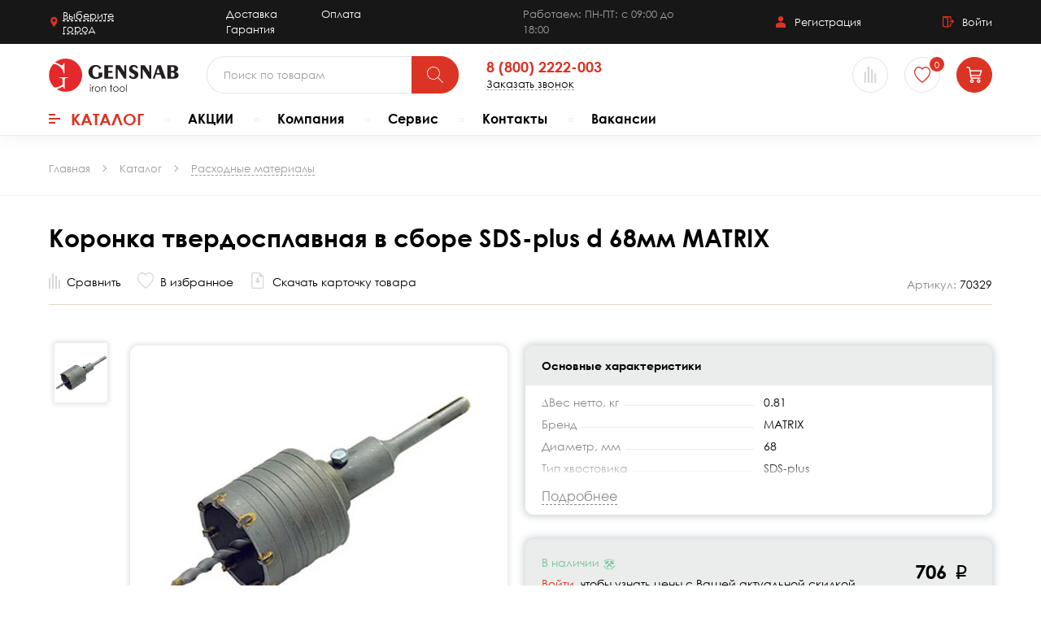

--- FILE ---
content_type: text/html; charset=UTF-8
request_url: https://gensnab.pro/catalog/raskhodnye_materialy/koronka_tverdosplavnaya_v_sbore_sds_plus_d_68mm_matrix/
body_size: 94217
content:
<!doctype html>
<html lang="ru">
<head>
<!-- Yandex.Metrika counter -->
<script type="text/javascript" >
   (function(m,e,t,r,i,k,a){m[i]=m[i]||function(){(m[i].a=m[i].a||[]).push(arguments)};
   m[i].l=1*new Date();
   for (var j = 0; j < document.scripts.length; j++) {if (document.scripts[j].src === r) { return; }}
   k=e.createElement(t),a=e.getElementsByTagName(t)[0],k.async=1,k.src=r,a.parentNode.insertBefore(k,a)})
   (window, document, "script", "https://mc.yandex.ru/metrika/tag.js", "ym");

   ym(73232548, "init", {
        clickmap:true,
        trackLinks:true,
        accurateTrackBounce:true,
        ecommerce:"dataLayer"
   });
</script>
<noscript><div><img src="https://mc.yandex.ru/watch/73232548" style="position:absolute; left:-9999px;" alt="" /></div></noscript>
<!-- /Yandex.Metrika counter -->
<!-- Global site tag (gtag.js) - Google Analytics -->
<script async src="https://www.googletagmanager.com/gtag/js?id=G-4LVD9Q2TM3"></script>
<script>
  window.dataLayer = window.dataLayer || [];
  function gtag(){dataLayer.push(arguments);}
  gtag('js', new Date());

  gtag('config', 'G-4LVD9Q2TM3');
</script>
<!-- Google Tag Manager -->
<script>(function(w,d,s,l,i){w[l]=w[l]||[];w[l].push({'gtm.start':
new Date().getTime(),event:'gtm.js'});var f=d.getElementsByTagName(s)[0],
j=d.createElement(s),dl=l!='dataLayer'?'&l='+l:'';j.async=true;j.src=
'https://www.googletagmanager.com/gtm.js?id='+i+dl;f.parentNode.insertBefore(j,f);
})(window,document,'script','dataLayer','GTM-TV7CHNL');</script>
<!-- End Google Tag Manager -->
    <meta name="viewport" content="width=device-width, initial-scale=1.0">
    <meta http-equiv="X-UA-Compatible" content="ie=edge">

	<style>/* Slider */
.slick-slider
{
    position: relative;

    display: block;
    box-sizing: border-box;

    -webkit-user-select: none;
       -moz-user-select: none;
        -ms-user-select: none;
            user-select: none;

    -webkit-touch-callout: none;
    -khtml-user-select: none;
    -ms-touch-action: pan-y;
        touch-action: pan-y;
    -webkit-tap-highlight-color: transparent;
}

.slick-list
{
    position: relative;

    display: block;
    overflow: hidden;

    margin: 0;
    padding: 0;
}
.slick-list:focus
{
    outline: none;
}
.slick-list.dragging
{
    cursor: pointer;
}

.slick-slider .slick-track,
.slick-slider .slick-list
{
    -webkit-transform: translate3d(0, 0, 0);
       -moz-transform: translate3d(0, 0, 0);
        -ms-transform: translate3d(0, 0, 0);
         -o-transform: translate3d(0, 0, 0);
            transform: translate3d(0, 0, 0);
}

.slick-track
{
    position: relative;
    top: 0;
    left: 0;

    display: block;
    margin-left: auto;
    margin-right: auto;
}
.slick-track:before,
.slick-track:after
{
    display: table;

    content: '';
}
.slick-track:after
{
    clear: both;
}
.slick-loading .slick-track
{
    visibility: hidden;
}

.slick-slide
{
    display: none;
    float: left;

    height: 100%;
    min-height: 1px;
}
[dir='rtl'] .slick-slide
{
    float: right;
}
.slick-slide img
{
    display: block;
}
.slick-slide.slick-loading img
{
    display: none;
}
.slick-slide.dragging img
{
    pointer-events: none;
}
.slick-initialized .slick-slide
{
    display: block;
}
.slick-loading .slick-slide
{
    visibility: hidden;
}
.slick-vertical .slick-slide
{
    display: block;

    height: auto;

    border: 1px solid transparent;
}
.slick-arrow.slick-hidden {
    display: none;
}
</style><style>.slick-slider:not(.slick-vertical) .slick-track{display:flex}.slick-slider:not(.slick-vertical) .slick-slide{float:none;height:auto}.slick-arrow,.slick-arrow.alx-unset-btn{z-index:2;font-size:0;color:inherit}.slick-arrow svg{position:relative;z-index:1;display:block}.slick-slide,.slick-slide a{outline:0}.slick-dots{display:flex;justify-content:flex-end;line-height:.9;list-style:none;margin:0;padding:0}.slick-dots li{display:block;vertical-align:middle;margin:2px}.slick-dots button{display:block;position:relative;-webkit-appearance:none;-moz-appearance:none;-webkit-box-shadow:none;box-shadow:none;background-color:rgba(0,0,0,0);background-image:none;border:0;margin:0;font-family:inherit;font-weight:inherit;outline:0;cursor:pointer;font-size:0;padding:0;color:inherit;opacity:1}.slick-dots button::before{content:"";display:block;margin:auto;background-color:currentColor;will-change:transform;transition:all .3s}.alx-slick-dots-1 .slick-dots{display:flex;align-items:center}.alx-slick-dots-1 .slick-dots{position:relative;width:100%;max-width:250px;margin-left:auto}.alx-slick-dots-1 .slick-dots::before{content:"";position:absolute;left:0;right:0;top:50%;transform:translateY(-50%);height:1px;background-color:#e0d9c7;border-radius:5px}.alx-slick-dots-1 .slick-dots li{width:100%;display:block;margin:0}.alx-slick-dots-1 .slick-dots button{position:relative;display:block;height:2px;width:100%;padding:8px 0}.alx-slick-dots-1 .slick-dots button::before{border-radius:20px;height:2px;top:50%;transform:translateY(-50%) scale(0);background-color:#db3424}.alx-slick-dots-1 .slick-dots .slick-active button::before{height:2px;transform:translateY(-50%) scale(1)}.alx-slick-arrows-1 .slick-arrow{-webkit-appearance:none;padding:0;margin:0;border:0;box-shadow:none;position:absolute;width:36px;height:65px;display:flex;align-items:center;justify-content:center;background-color:rgba(255,255,255,.8);border-radius:5px;cursor:pointer;outline:0}.alx-slick-arrows-1 .slick-arrow.slick-hidden{display:none}.alx-slick-arrows-1 .slick-arrow::before{content:"";display:block;width:16px;height:16px;border-bottom:1px solid #8b8b8b;border-left:1px solid #8b8b8b;transition:border-color .3s}.alx-slick-arrows-1 .slick-arrow:hover::before{border-color:#db3424}.alx-slick-arrows-1 .slick-prev::before{transform:rotate(45deg);margin-left:8px}.alx-slick-arrows-1 .slick-next::before{transform:rotate(-135deg);margin-right:10px}@media(min-width: 768px){.slick-arrow svg{width:64px;height:16px}}@media(min-width: 1025px){.alx-slick-dots-1 .slick-dots{max-width:370px}.alx-slick-dots-1 .slick-dots .slick-active button::before{height:4px}}/*# sourceMappingURL=slick-customize.css.map */
</style><style>/* Magnific Popup CSS */
.mfp-bg {
  top: 0;
  left: 0;
  width: 100%;
  height: 100%;
  z-index: 1042;
  overflow: hidden;
  position: fixed;
  opacity: 0.8; }

.mfp-wrap {
  top: 0;
  left: 0;
  width: 100%;
  height: 100%;
  z-index: 1043;
  position: fixed;
  outline: none !important;
  -webkit-backface-visibility: hidden; }

.mfp-container {
  text-align: center;
  position: absolute;
  width: 100%;
  height: 100%;
  left: 0;
  top: 0;
  padding: 0 8px;
  box-sizing: border-box; }

.mfp-container:before {
  content: '';
  display: inline-block;
  height: 100%;
  vertical-align: middle; }

.mfp-align-top .mfp-container:before {
  display: none; }

.mfp-content {
  position: relative;
  display: inline-block;
  vertical-align: middle;
  margin: 0 auto;
  text-align: left;
  z-index: 1045; }

.mfp-inline-holder .mfp-content,
.mfp-ajax-holder .mfp-content {
  width: 100%;
  cursor: auto; }

.mfp-ajax-cur {
  cursor: progress; }

.mfp-zoom-out-cur, .mfp-zoom-out-cur .mfp-image-holder .mfp-close {
  cursor: pointer }

.mfp-zoom {
  cursor: pointer;
  cursor: -webkit-zoom-in;
  cursor: -moz-zoom-in;
  cursor: zoom-in; }

.mfp-auto-cursor .mfp-content {
  cursor: auto; }

.mfp-close,
.mfp-arrow,
.mfp-preloader,
.mfp-counter {
  -webkit-user-select: none;
  -moz-user-select: none;
  user-select: none; }

.mfp-loading.mfp-figure {
  display: none; }

.mfp-hide {
  display: none !important; }

.mfp-preloader {
  color: #CCC;
  position: absolute;
  top: 50%;
  width: auto;
  text-align: center;
  margin-top: -0.8em;
  left: 8px;
  right: 8px;
  z-index: 1044; }
  .mfp-preloader a {
    color: #CCC; }
    .mfp-preloader a:hover {
      color: #FFF; }

.mfp-s-ready .mfp-preloader {
  display: none; }

.mfp-s-error .mfp-content {
  display: none; }

button.mfp-close,
button.mfp-arrow {
  overflow: visible;
  cursor: pointer;
  background: transparent;
  border: 0;
  -webkit-appearance: none;
  display: block;
  outline: none;
  padding: 0;
  z-index: 1046;
  box-shadow: none;
  touch-action: manipulation; }

button::-moz-focus-inner {
  padding: 0;
  border: 0; }

.mfp-close {
  width: 44px;
  height: 44px;
  line-height: 44px;
  position: absolute;
  right: 0;
  top: 0;
  text-decoration: none;
  text-align: center;
  opacity: 0.65;
  padding: 0 0 18px 10px;
  color: #FFF;
  font-style: normal;
  font-size: 28px;
  font-family: Arial, Baskerville, monospace; }
  .mfp-close:hover,
  .mfp-close:focus {
    opacity: 1; }
  .mfp-close:active {
    top: 1px; }

.mfp-close-btn-in .mfp-close {
  color: #333; }

.mfp-image-holder .mfp-close,
.mfp-iframe-holder .mfp-close {
  color: #FFF;
  right: -6px;
  text-align: right;
  padding-right: 6px;
  width: 100%; }

.mfp-counter {
  position: absolute;
  top: 0;
  right: 0;
  color: #CCC;
  font-size: 12px;
  line-height: 18px;
  white-space: nowrap; }

.mfp-arrow {
  position: absolute;
  opacity: 0.65;
  margin: 0;
  top: 50%;
  margin-top: -55px;
  padding: 0;
  width: 90px;
  height: 110px;
  -webkit-tap-highlight-color: transparent; }
  .mfp-arrow:active {
    margin-top: -54px; }
  .mfp-arrow:hover,
  .mfp-arrow:focus {
    opacity: 1; }
  .mfp-arrow:before,
  .mfp-arrow:after {
    content: '';
    display: block;
    width: 0;
    height: 0;
    position: absolute;
    left: 0;
    top: 0;
    margin-top: 35px;
    margin-left: 35px;
    border: medium inset transparent; }
  .mfp-arrow:after {
    border-top-width: 13px;
    border-bottom-width: 13px;
    top: 8px; }
  .mfp-arrow:before {
    border-top-width: 21px;
    border-bottom-width: 21px;
    opacity: 0.7; }

.mfp-arrow-left {
  left: 0; }
  .mfp-arrow-left:after {
    border-right: 17px solid #FFF;
    margin-left: 31px; }
  .mfp-arrow-left:before {
    margin-left: 25px;
    border-right: 27px solid #3F3F3F; }

.mfp-arrow-right {
  right: 0; }
  .mfp-arrow-right:after {
    border-left: 17px solid #FFF;
    margin-left: 39px; }
  .mfp-arrow-right:before {
    border-left: 27px solid #3F3F3F; }

.mfp-iframe-holder {
  padding-top: 40px;
  padding-bottom: 40px; }
  .mfp-iframe-holder .mfp-content {
    line-height: 0;
    width: 100%;
    max-width: 900px; }
  .mfp-iframe-holder .mfp-close {
    top: -40px; }

.mfp-iframe-scaler {
  width: 100%;
  height: 0;
  overflow: hidden;
  padding-top: 56.25%; }
  .mfp-iframe-scaler iframe {
    position: absolute;
    display: block;
    top: 0;
    left: 0;
    width: 100%;
    height: 100%;
    box-shadow: 0 0 8px rgba(0, 0, 0, 0.6);
    background: #000; }

/* Main image in popup */
img.mfp-img {
  width: auto;
  max-width: 100%;
  height: auto;
  display: block;
  line-height: 0;
  box-sizing: border-box;
  padding: 40px 0 40px;
  margin: 0 auto; }

/* The shadow behind the image */
.mfp-figure {
  line-height: 0; }
  .mfp-figure:after {
    content: '';
    position: absolute;
    left: 0;
    top: 40px;
    bottom: 40px;
    display: block;
    right: 0;
    width: auto;
    height: auto;
    z-index: -1;
    box-shadow: 0 0 8px rgba(0, 0, 0, 0.6);
    background: #444; }
  .mfp-figure small {
    color: #BDBDBD;
    display: block;
    font-size: 12px;
    line-height: 14px; }
  .mfp-figure figure {
    margin: 0; }

.mfp-bottom-bar {
  margin-top: -36px;
  position: absolute;
  top: 100%;
  left: 0;
  width: 100%;
  cursor: auto; }

.mfp-title {
  text-align: left;
  line-height: 18px;
  color: #F3F3F3;
  word-wrap: break-word;
  padding-right: 36px; }

.mfp-image-holder .mfp-content {
  max-width: 100%; }

.mfp-gallery .mfp-image-holder .mfp-figure {
  cursor: pointer; }

@media screen and (max-width: 800px) and (orientation: landscape), screen and (max-height: 300px) {
  /**
       * Remove all paddings around the image on small screen
       */
  .mfp-img-mobile .mfp-image-holder {
    padding-left: 0;
    padding-right: 0; }
  .mfp-img-mobile img.mfp-img {
    padding: 0; }
  .mfp-img-mobile .mfp-figure:after {
    top: 0;
    bottom: 0; }
  .mfp-img-mobile .mfp-figure small {
    display: inline;
    margin-left: 5px; }
  .mfp-img-mobile .mfp-bottom-bar {
    background: rgba(0, 0, 0, 0.6);
    bottom: 0;
    margin: 0;
    top: auto;
    padding: 3px 5px;
    position: fixed;
    box-sizing: border-box; }
    .mfp-img-mobile .mfp-bottom-bar:empty {
      padding: 0; }
  .mfp-img-mobile .mfp-counter {
    right: 5px;
    top: 3px; }
  .mfp-img-mobile .mfp-close {
    top: 0;
    right: 0;
    width: 35px;
    height: 35px;
    line-height: 35px;
    background: rgba(0, 0, 0, 0.6);
    position: fixed;
    text-align: center;
    padding: 0; } }

@media all and (max-width: 900px) {
  .mfp-arrow {
    -webkit-transform: scale(0.75);
    transform: scale(0.75); }
  .mfp-arrow-left {
    -webkit-transform-origin: 0;
    transform-origin: 0; }
  .mfp-arrow-right {
    -webkit-transform-origin: 100%;
    transform-origin: 100%; }
  .mfp-container {
    padding-left: 6px;
    padding-right: 6px; } }
</style><style>@font-face{font-family:"Fira Sans";font-style:normal;font-weight:normal;src:local("Fira Sans Light"),local("FiraSans-Light"),url("/local/templates/gensnab/fonts/fira-sans-v10-latin_cyrillic-300.woff2") format("woff2"),url("/local/templates/gensnab/fonts/fira-sans-v10-latin_cyrillic-300.woff") format("woff");font-display:swap}@font-face{font-family:"Fira Sans";font-style:normal;font-weight:bold;src:local("Fira Sans Medium"),local("FiraSans-Medium"),url("/local/templates/gensnab/fonts/fira-sans-v10-latin_cyrillic-500.woff2") format("woff2"),url("/local/templates/gensnab/fonts/fira-sans-v10-latin_cyrillic-500.woff") format("woff");font-display:swap}@font-face{font-family:"NeoSansPro";font-style:normal;font-weight:bold;src:url("/local/templates/gensnab/fonts/NeoSansPro-Medium.woff2") format("woff2"),url("/local/templates/gensnab/fonts/NeoSansPro-Medium.woff") format("woff"),url("/local/templates/gensnab/fonts/NeoSansPro-Medium.ttf") format("truetype");font-display:swap}@font-face{font-family:"rouble";src:url("/local/templates/gensnab/fonts/rouble.woff") format("woff"),url("/local/templates/gensnab/fonts/rouble.woff2") format("woff2"),url("/local/templates/gensnab/fonts/rouble.ttf") format("truetype");font-weight:normal;font-style:normal}@font-face{font-family:"Century Gothic";src:url("/local/templates/gensnab/fonts/CenturyGothic-Italic.eot");src:local("Century Gothic Italic"),local("CenturyGothic-Italic"),url("/local/templates/gensnab/fonts/CenturyGothic-Italic.eot?#iefix") format("embedded-opentype"),url("/local/templates/gensnab/fonts/CenturyGothic-Italic.woff") format("woff"),url("/local/templates/gensnab/fonts/CenturyGothic-Italic.ttf") format("truetype");font-weight:normal;font-style:italic}@font-face{font-family:"Century Gothic";src:url("/local/templates/gensnab/fonts/CenturyGothic.eot");src:local("Century Gothic"),local("CenturyGothic"),url("/local/templates/gensnab/fonts/CenturyGothic.eot?#iefix") format("embedded-opentype"),url("/local/templates/gensnab/fonts/CenturyGothic.woff") format("woff"),url("/local/templates/gensnab/fonts/CenturyGothic.ttf") format("truetype");font-weight:normal;font-style:normal}@font-face{font-family:"Century Gothic";src:url("/local/templates/gensnab/fonts/CenturyGothic-Bold.eot");src:local("Century Gothic Bold"),local("CenturyGothic-Bold"),url("/local/templates/gensnab/fonts/CenturyGothic-Bold.eot?#iefix") format("embedded-opentype"),url("/local/templates/gensnab/fonts/CenturyGothic-Bold.woff") format("woff"),url("/local/templates/gensnab/fonts/CenturyGothic-Bold.ttf") format("truetype");font-weight:bold;font-style:normal}@font-face{font-family:"Century Gothic";src:url("/local/templates/gensnab/fonts/CenturyGothic-BoldItalic.eot");src:local("Century Gothic Bold Italic"),local("CenturyGothic-BoldItalic"),url("/local/templates/gensnab/fonts/CenturyGothic-BoldItalic.eot?#iefix") format("embedded-opentype"),url("/local/templates/gensnab/fonts/CenturyGothic-BoldItalic.woff") format("woff"),url("/local/templates/gensnab/fonts/CenturyGothic-BoldItalic.ttf") format("truetype");font-weight:bold;font-style:italic}html,body{margin:0;padding:0}*,*::before,*::after{-webkit-box-sizing:inherit;-moz-box-sizing:inherit;box-sizing:inherit}a{transition:all .3s ease-out}svg{display:block}img{display:block;max-width:100%}body{line-height:1.5;font-size:14px;font-weight:400;font-family:"Century Gothic";color:#000;box-sizing:border-box;background-color:#fff;-webkit-font-smoothing:antialiased}a{color:inherit;text-decoration:none}address{font-style:normal}::-moz-selection{background-color:#db3424;color:#fff}::selection{background-color:#db3424;color:#fff}.alx-site{min-height:100vh;display:flex;flex-direction:column;overflow:hidden}.alx-site__body{flex-grow:1}.alx-container{margin:0 auto;padding:0 15px}.alx-container-inner.alx-container-inner{padding-left:16px;padding-right:16px}.alx-link-colored,.alx-link-colored.alx-unset-btn,.alx-infoblock-link-wrapper a{text-decoration:none;color:#db3424;cursor:pointer;border-bottom:1px dashed #9d9d9d;transition:all .3s ease-out}.alx-link-colored:hover,.alx-link-colored.alx-unset-btn:hover,.alx-infoblock-link-wrapper a:hover{border-bottom-color:rgba(0,0,0,0)}.alx-simple-link{text-decoration:none;color:inherit}.alx-simple-link:focus,.alx-simple-link:hover{color:#db3424}.alx-unset-btn,.alx-unset-input{-webkit-appearance:none;-moz-appearance:none;-webkit-box-shadow:none;box-shadow:none;background-color:rgba(0,0,0,0);background-image:none;border:0;border-radius:0;margin:0;padding:0;font-family:inherit;font-weight:inherit;outline:0;transition:all .3s}.alx-unset-btn{cursor:pointer}.alx-btn{display:inline-block;position:relative;overflow:hidden;z-index:1;user-select:none;-webkit-appearance:none;-moz-appearance:none;-webkit-box-shadow:none;box-shadow:none;background-color:rgba(0,0,0,0);background-image:none;outline:0;border:0;margin:0;line-height:1.2;cursor:pointer;font-family:inherit;font-weight:inherit;text-align:center;text-decoration:none;transition:background-color .3s,color .3s,border-color .1s 0s}.alx-btn::before{content:"";z-index:-1;position:absolute;top:-1px;bottom:-1px;left:-1px;right:-1px;will-change:transform;border-radius:inherit;transition:all .5s cubic-bezier(0.25, 0.74, 0.22, 0.99);transform:scale(0);transform-origin:50% 50%}.alx-btn:hover::before,.alx-btn:focus::before{transform:scale(1)}.alx-btn:hover,.alx-btn:focus{text-decoration:none;transition:background-color .3s,color .3s,border-color .1s .4s}.alx-btn--size-s{font-size:12px;padding:8px 20px;border-radius:22px}.alx-btn--size-m{padding:12px 43px;font-size:16px;border-radius:10px}.alx-btn--size-l{padding:15px 30px;font-size:16px;border-radius:10px}.alx-btn--primary{border:1px solid #db3424;background-color:#db3424;color:#fff;font-weight:700}.alx-btn--primary::before{background-color:#db3424}.alx-btn--primary:focus,.alx-btn--primary:hover{border-color:#db3424}.alx-btn--secondary{border:1px solid #70c698;background-color:#70c698;color:#fff;font-weight:700}.alx-btn--secondary::before{background-color:#87efb5}.alx-btn--secondary:hover,.alx-btn--secondary:focus{border-color:#87efb5}.alx-btn--gray{border:1px solid #ebecec;background-color:#ebecec;color:#000;font-weight:700}.alx-btn--gray::before{background-color:#d9dada}.alx-btn--gray:hover,.alx-btn--gray:focus{border-color:#d9dada}.alx-btn--inline-hidden{text-overflow:ellipsis;overflow:hidden;white-space:nowrap}.alx-btn--transparent{background:rgba(0,0,0,0);border-color:#e4e4e4;color:#db3424}.alx-btn--transparent::before{background-color:#e4e4e4}.alx-disabled{opacity:.6;pointer-events:none}.alx-headline-cart{margin-bottom:20px}.alx-ul{list-style:none;margin:0;padding-left:0}.alx-ul li{display:flex}.alx-ul li::before{content:"";display:block;flex-shrink:0;width:7px;height:7px;background-color:currentColor;margin-right:15px;margin-top:8px}.alx-link-underline-simple{color:inherit;text-decoration:underline}.alx-link-underline-simple:visited{color:#3f3f3f;opacity:.7}.alx-link-underline-simple:hover{color:#db3424}.alx-title{font-family:"Century Gothic";font-weight:bold;line-height:1.2}.alx-h1{margin:0 0 .8em;font-family:"Century Gothic";font-weight:bold;font-size:22px;line-height:1.2}.alx-h1--center{text-align:center}.alx-h2{margin:0;font-family:"Century Gothic";font-weight:bold;font-size:18px;line-height:1.2}.alx-section{padding:40px 0;position:relative}section.alx-section::before{content:"";background-color:#ebecec;height:100%;width:100%;position:absolute;margin-top:30px;z-index:-1}.alx-section--top{padding-top:30px}.alx-section--bottom{padding-top:0;padding-bottom:40px}.alx-section--top-full{padding-top:40px}section.alx-section--bottom-full{position:relative;padding-bottom:20px;margin-top:0px}section.alx-section--bottom-full::before{content:"";background-color:#ebecec;height:100%;width:100%;position:absolute;margin-top:30px;z-index:-1}.alx-bg-white{background-color:#fff}.alx-inner-superlight{padding-top:20px;padding-bottom:40px;min-height:50vh;background-color:rgba(255,255,255,.8);border-top:1px solid #ebecec}.alx-add-cart-icon{position:relative;display:flex;align-items:center;justify-content:center;width:44px;height:44px;overflow:hidden;color:#fff;border-radius:50%}.alx-add-cart-icon svg{position:relative;z-index:2;display:block}.alx-gray-svg-btn{display:flex;align-items:center}.alx-gray-svg-btn svg{color:#d8d8d8;transition:all .3s}.alx-gray-svg-btn:hover svg,.alx-gray-svg-btn--active svg{color:#db3424}.alx-gray-svg-btn__text{font-size:14px;margin-left:8px;line-height:1;transition:all .3s}.alx-gray-svg-btn:focus .alx-gray-svg-btn__text,.alx-gray-svg-btn:hover .alx-gray-svg-btn__text,.alx-gray-svg-btn--active .alx-gray-svg-btn__text{color:#db3424}.alx-gray-svg-btn.alx-btn svg,.alx-gray-svg-btn.alx-btn:hover svg,.alx-gray-svg-btn.alx-btn .alx-gray-svg-btn__text,.alx-gray-svg-btn.alx-btn:hover .alx-gray-svg-btn__text{color:inherit}.alx-h-cart:hover .alx-add-cart-icon::before,.alx-h-cart:focus .alx-add-cart-icon::before{transform:scale(1)}.alx-shadow{display:none;position:absolute;left:0;right:0;background-color:rgba(0,0,0,.3);z-index:15}.alx-dash-link,.alx-dash-link.alx-unset-btn{display:inline-block;border-bottom:1px dashed #9d9d9d}.alx-dash-link:hover{border-bottom-color:rgba(0,0,0,0)}.alx-quantity{display:flex}.alx-quantity__btn{width:44px;height:44px;border:1px solid #db3424;color:#fff;background-color:#db3424;font-size:24px;font-weight:normal;cursor:pointer}.alx-quantity__btn--less{border-radius:10px 0 0 10px}.alx-quantity__btn--more{border-radius:0 10px 10px 0}.alx-quantity__input{width:44px;padding:10px 3px;text-align:center;font-weight:bold;border-top:1px solid #e4e4e4;border-bottom:1px solid #e4e4e4;background-color:#fff}.alx-quantity__btn[disabled]{border-color:#e4e4e4;color:#d8d8d8;background-color:#fff;pointer-events:none;cursor:default}.alx-quantity__btn[disabled]::before{display:none}.alx-news-back-wrapper{padding-top:30px;color:#db3424}.alx-news-back-link{display:inline-flex;align-items:center}.alx-news-back-link svg{transform:rotate(90deg);margin-right:10px}.alx-title-all__title{font-size:20px;text-transform:uppercase}.alx-order__footer .alx-news-back-wrapper{padding-top:0}@media(max-width: 1200px){section.alx-section::before,section.alx-section--bottom-full::before{margin-top:27px}.alx-title-all .alx-title-all__link::after{top:10px}}@media(max-width: 1025px){section.alx-section::before,section.alx-section--bottom-full::before{margin-top:28px}}@media(max-width: 767px){.alx-btn--mobile-100{width:100%}section.alx-section::before{margin-top:67px}}@media(min-width: 768px){body{font-size:16px}.alx-h1{font-size:26px}.alx-h2{font-size:20px}.alx-container{padding:0 30px}.alx-container-inner.alx-container-inner{padding-left:32px;padding-right:32px}.alx-section--bottom{padding-bottom:60px}.alx-inner-superlight{padding-top:30px;padding-bottom:60px}.alx-section--top-full{padding-top:60px}.alx-title-all__title{flex-shrink:0;order:-1}}@media(min-width: 1200px){.alx-h1{font-size:30px}.alx-container{padding:0 60px}.alx-section{padding:80px 0 20px 0}.alx-section__wrapper .alx-section{padding:30px 0 20px 0}.alx-section.alx-bg-white{padding-top:20px}.alx-section--top{padding-top:40px}.alx-section--bottom{padding-bottom:100px}.alx-inner-superlight{padding-bottom:100px}.alx-section--top-full{padding-top:80px}.alx-section--bottom-full{padding-bottom:80px}}@media(min-width: 1600px){.alx-news-back-wrapper{padding-top:40px}}@media(min-width: 2030px){.alx-container{padding:0 120px}}.alx-infoblock-link-wrapper{padding-bottom:24px}.alx-infoblock-text h2,.alx-infoblock-text h3,.alx-infoblock-text h4{margin-top:0}.alx-infoblock-text p{margin-top:0;margin-bottom:1em}.alx-infoblock-text ul{margin-top:0;padding-left:18px;list-style:none}.alx-infoblock-text ul li{text-indent:-20px}.alx-infoblock-text ul li::before{content:"";display:inline-block;margin-bottom:2px;margin-right:10px;text-indent:-16px;width:6px;height:5px;border:1px solid #d4c8b1;border-radius:2px}.alx-ic-rouble{display:inline;font-style:normal;font-family:"rouble",sans-serif;font-weight:normal}.mfp-container.mfp-container{padding:6px}.mfp-bg.mfp-bg{background-color:rgba(0,0,0,.55)}.my-mfp-slide-bottom .alx-popup{opacity:0;-webkit-transition:all .3s ease-out;transition:all .3s ease-out;-webkit-transform:translateY(-20px) perspective(600px) rotateX(10deg);-ms-transform:translateY(-20px) perspective(600px) rotateX(10deg);transform:translateY(-20px) perspective(600px) rotateX(10deg)}.my-mfp-slide-bottom.mfp-ready .alx-popup{opacity:1;-webkit-transform:translateY(0) perspective(600px) rotateX(0);-ms-transform:translateY(0) perspective(600px) rotateX(0);transform:translateY(0) perspective(600px) rotateX(0)}.my-mfp-slide-bottom.mfp-removing .alx-popup{opacity:0;-webkit-transform:translateY(-10px) perspective(600px) rotateX(10deg);-ms-transform:translateY(-10px) perspective(600px) rotateX(10deg);transform:translateY(-10px) perspective(600px) rotateX(10deg)}.my-mfp-slide-bottom.mfp-bg{opacity:0;-webkit-transition:opacity .3s ease-out;transition:opacity .3s ease-out}.my-mfp-slide-bottom.mfp-ready.mfp-bg{opacity:.8}.my-mfp-slide-bottom.mfp-removing.mfp-bg{opacity:0}/*# sourceMappingURL=common.css.map */
</style><style>.alx-site__header{position:relative;z-index:50;box-shadow:0 4px 20px rgba(0,0,0,.05)}.alx-h-nav{list-style:none;margin:0;padding:0;font-size:16px;font-family:"Century Gothic";font-weight:bold}.alx-h-nav__link.alx-h-nav__link--catalog{display:-webkit-box;display:-ms-flexbox;display:flex;-webkit-box-orient:horizontal;-webkit-box-align:center;-ms-flex-align:center;align-items:center;line-height:1.2}.alx-h-nav__link--catalog .alx-burger{margin-right:13px;margin-bottom:3px;margin-top:3px;-ms-flex-item-align:center;-ms-grid-row-align:center;align-self:center}.alx-h-top{padding:4px 0;background-color:#181717;color:#fefefe;font-size:10px}.alx-h-line{display:-webkit-box;display:-ms-flexbox;display:flex}.alx-h-location{display:inline-flex;align-items:center;line-height:1.3;cursor:pointer;transition:color .3s}.alx-h-location__span{text-decoration:underline;text-decoration-style:dashed;text-underline-offset:4px}.alx-h-location svg{color:#db3424;margin-right:4px}.alx-h-top-links{margin-left:20px}.alx-h-top-links a{display:inline-block;margin-left:10px}.alx-h-work-hours{color:#9d9d9d;margin-left:30px}.alx-h-acc{display:-webkit-box;display:-ms-flexbox;display:flex;-webkit-box-align:center;-ms-flex-align:center;align-items:center;margin-left:auto}.alx-acc-link{display:-webkit-box;display:-ms-flexbox;display:flex;-webkit-box-align:center;-ms-flex-align:center;align-items:center}.alx-acc-link:hover{color:#db3424}.alx-acc-link+.alx-acc-link{margin-left:30px}.alx-acc-link svg{-ms-flex-negative:0;flex-shrink:0}.alx-h-middle{font-size:13px;padding:4px 0;background-color:#fff}.alx-search-holder{position:relative;display:-webkit-box;display:-ms-flexbox;display:flex}.alx-h-search{display:-webkit-box;display:-ms-flexbox;display:flex;margin-left:auto}.alx-h-search__form{position:relative;display:-webkit-box;display:-ms-flexbox;display:flex;color:#000;margin:0}.alx-h-search__form._visible{-webkit-transform:scaleX(1);transform:scaleX(1)}.alx-h-search__block{display:-webkit-box;display:-ms-flexbox;display:flex;width:100%}.alx-h-search-block__input.alx-h-search-block__input{width:100%;padding:12px 64px 12px 20px;border-radius:22px}.alx-h-search__submit.alx-h-search__submit{-ms-flex-negative:0;flex-shrink:0;position:relative;z-index:2;padding:8px 10px 8px 8px;border-radius:0 22px 22px 0}.alx-h-search__init-btn.alx-h-search__init-btn{-ms-flex-negative:0;flex-shrink:0;padding:10px 6px;color:#db3424}.alx-h-search__close:hover{color:#db3424}.alx-h-phone{-ms-flex-item-align:center;-ms-grid-row-align:center;align-self:center;margin-left:auto;line-height:1.1}.alx-h-phone__phone{display:block;font-family:"Century Gothic";font-weight:bold;color:#db3424}.alx-h-phone__call{font-size:10px;border-bottom:1px dashed #9d9d9d}.alx-h-phone__call:hover{border-bottom-color:rgba(0,0,0,0);color:#db3424}.alx-burger{-ms-flex-item-align:center;-ms-grid-row-align:center;align-self:center;display:block;position:relative;width:24px;height:19px;color:#fff}.alx-burger.alx-burger--sm{width:14px;height:12px}.alx-burger span,.alx-burger::before,.alx-burger::after{position:absolute;background-color:#db3424;height:3px;left:0}.alx-burger.alx-burger--sm span,.alx-burger.alx-burger--sm::before,.alx-burger.alx-burger--sm::after{height:2px}.alx-burger::before{content:"";top:0;width:14px;-webkit-transition:width .7s,top .3s .7s,-webkit-transform .3s .4s;transition:width .7s,top .3s .7s,-webkit-transform .3s .4s;transition:transform .3s .4s,width .7s,top .3s .7s;transition:transform .3s .4s,width .7s,top .3s .7s,-webkit-transform .3s .4s}.alx-burger.alx-burger--sm::before{width:8px}.alx-burger::after{content:"";top:16px;width:14px;-webkit-transition:width .7s,top .3s .7s,-webkit-transform .3s .4s;transition:width .7s,top .3s .7s,-webkit-transform .3s .4s;transition:transform .3s .4s,width .7s,top .3s .7s;transition:transform .3s .4s,width .7s,top .3s .7s,-webkit-transform .3s .4s}.alx-burger.alx-burger--sm::after{width:8px;top:10px}.alx-burger span{pointer-events:none;top:8px;width:100%;-webkit-transition:all .3s .3s;transition:all .3s .3s}.alx-burger.alx-burger--sm span{top:5px}._alx-show-menu .alx-burger--main::before{-webkit-transform:rotate(45deg);transform:rotate(45deg);top:8px;width:22px;-webkit-transition:top .3s .4s,width .3s .7s,-webkit-transform .3s .7s;transition:top .3s .4s,width .3s .7s,-webkit-transform .3s .7s;transition:top .3s .4s,width .3s .7s,transform .3s .7s;transition:top .3s .4s,width .3s .7s,transform .3s .7s,-webkit-transform .3s .7s}._alx-show-menu .alx-burger--main span{width:0;opacity:0}._alx-show-menu .alx-burger--main::after{top:8px;width:22px;-webkit-transform:rotate(-45deg);transform:rotate(-45deg);-webkit-transition:top .3s .4s,width .3s .7s,-webkit-transform .3s .7s;transition:top .3s .4s,width .3s .7s,-webkit-transform .3s .7s;transition:top .3s .4s,width .3s .7s,transform .3s .7s;transition:top .3s .4s,width .3s .7s,transform .3s .7s,-webkit-transform .3s .7s}.alx-h-logo{-ms-flex-item-align:center;-ms-grid-row-align:center;align-self:center}.alx-h-logo img{display:block;width:84px}.alx-h-logo::before{content:"";position:absolute;left:-500px;right:100%;top:0;bottom:0;background-color:#fff}.alx-h-bottom{background-color:#fff;padding:9px 0 8px}.alx-h-panel{display:-webkit-box;display:-ms-flexbox;display:flex;-webkit-box-align:center;-ms-flex-align:center;align-items:center;margin-left:auto}.alx-h-bottom .alx-h-panel{margin-left:auto}.alx-h-panel__item{margin-left:16px;-ms-flex-negative:0;flex-shrink:0}.alx-h-panel__item:first-child{margin-left:0}.alx-h-panel__item--cart{display:-webkit-box;display:-ms-flexbox;display:flex;-webkit-box-align:center;-ms-flex-align:center;align-items:center}.alx-indicator{-ms-flex-negative:0;flex-shrink:0;position:relative;width:28px;height:28px;display:-webkit-box;display:-ms-flexbox;display:flex;-webkit-box-align:center;-ms-flex-align:center;align-items:center;-webkit-box-pack:center;-ms-flex-pack:center;justify-content:center;border-radius:50%;-webkit-transition:all .3s;transition:all .3s}.alx-indicator--border{border:1px solid #e4e4e4;color:#d8d8d8}.alx-add-cart-icon.alx-indicator{color:#fff}.alx-indicator:hover{border-color:#db3424;color:#db3424}.alx-h-cart .alx-indicator:hover{color:#fff}.alx-indicator--active{color:#db3424}.alx-indicator__num{position:absolute;display:-webkit-box;display:-ms-flexbox;display:flex;-webkit-box-align:center;-ms-flex-align:center;align-items:center;-webkit-box-pack:center;-ms-flex-pack:center;justify-content:center;top:-7px;right:-7px;padding:0 3px;min-width:16px;height:16px;line-height:1;color:#fff;background-color:#db3424;border-radius:50%;font-size:9px}.alx-h-cart{display:-webkit-box;display:-ms-flexbox;display:flex;-webkit-box-align:center;-ms-flex-align:center;align-items:center}.alh-h-cart__info{margin-left:13px;line-height:1.1;margin-top:5px}.alx-h-cart__num{font-size:11px;display:block}.alx-h-cart__total{display:block;color:#db3424;font-family:"Century Gothic";font-size:12px;font-weight:bold}.link-dashed{border-bottom:dashed 1px #666}@media(max-width: 1024px){.alx-h-phone{-webkit-box-ordinal-group:0;-ms-flex-order:-1;order:-1}.alx-search-holder{-webkit-box-flex:1;-ms-flex-positive:1;flex-grow:1}.alx-h-panel--desktop{display:none !important}.alx-h-bottom .alx-h-nav{display:none !important}.alx-mobile-menu{position:fixed;top:0;left:0;right:0;bottom:0;z-index:200;-webkit-transform:translateX(-100%);transform:translateX(-100%);background-color:#fff;overflow-y:scroll;-ms-scroll-chaining:none}.alx-mobile-menu-behavior{width:100%;max-width:500px;-webkit-transition:all .4s cubic-bezier(0.165, 0.84, 0.44, 1);transition:all .4s cubic-bezier(0.165, 0.84, 0.44, 1)}._alx-show-menu .alx-mobile-menu{-webkit-transform:translateX(0);transform:translateX(0);-webkit-box-shadow:1px 0 10px rgba(0,0,0,.2);box-shadow:1px 0 10px rgba(0,0,0,.2)}.alx-mobile-menu__top{display:-webkit-box;display:-ms-flexbox;display:flex;padding:10px 24px 10px;background-color:#ebecec}.alx-mobile-city{font-size:12px;text-align:right;align-self:center}.alx-burger.alx-burger--inside{display:inline-block;-webkit-transition:all .3s;transition:all .3s;-webkit-transform:translateX(0);transform:translateX(0)}._show-catalog .alx-burger--inside{opacity:0;visibility:hidden;-webkit-transform:translateX(10px);transform:translateX(10px)}.alx-mobile-menu__back{margin-left:auto;overflow:hidden}.alx-mobile-menu-back-btn{font-family:"Century Gothic";font-weight:bold;text-transform:uppercase;color:#3f3f3f;opacity:0;visibility:hidden;line-height:1;-webkit-transform:translateX(0);transform:translateX(0);-webkit-transition:all .3s;transition:all .3s}.alx-mobile-menu-back-btn::before{content:"";display:inline-block;margin-right:6px;margin-bottom:2px;width:6px;height:6px;border-bottom:2px solid #3f3f3f;border-left:2px solid #3f3f3f;-webkit-transform:rotate(45deg);transform:rotate(45deg)}._show-catalog .alx-mobile-menu-back-btn{visibility:visible;opacity:1;-webkit-transform:translateX(26px);transform:translateX(26px)}._show-catalog .alx-mobile-menu__step1{-webkit-transform:translateX(100%);transform:translateX(100%)}.alx-h-nav__link{display:block;padding:10px 24px;border-bottom:1px solid #e4e4e4}.alx-h-nav__link--catalog{color:#db3424;font-size:20px;text-transform:uppercase}.alx-mobile-menu__hours{padding:20px 24px}}@media(max-width: 767px){.alx-h-top{display:none}.alx-h-search__form{position:absolute;z-index:1;top:0;right:0;bottom:0;left:10px;-webkit-transform:scaleX(0);transform:scaleX(0);will-change:transform;-webkit-transition:-webkit-transform .3s;transition:-webkit-transform .3s;transition:transform .3s;transition:transform .3s,-webkit-transform .3s;-webkit-transform-origin:100% 50%;transform-origin:100% 50%}.alx-h-search__close{position:absolute;top:0;bottom:0;right:38px;z-index:2;padding:8px 10px;color:#9d9d9d}.alx-h-search__submit.alx-h-search__submit{position:absolute;top:0;bottom:0;right:0}.alx-acc-link__text{display:none}.alx-h-top-links{display:none}.alx-h-work-hours__add-text{display:none}.alx-h-panel__item .alx-add-cart-icon svg{width:12px;height:12px}.alx-h-panel__item .alx-add-cart-icon.alx-add-cart-icon--active svg{color:#db3424}.alx-h-panel__item .alx-add-cart-icon.alx-btn--primary{overflow:visible;background-color:rgba(0,0,0,0);border:1px solid #e4e4e4;color:#d8d8d8;z-index:0}.alx-h-panel__item .alx-add-cart-icon.alx-btn--primary::before,.alx-h-panel__item .alx-add-cart-icon.alx-btn--primary::before{background-color:rgba(0,0,0,0)}.alh-h-cart__info{margin-left:10px}}@media(max-width: 400px){.alh-h-cart__info{display:none}}@media(min-width: 401px){.alx-add-cart-icon .alx-indicator__num{display:none}}@media(min-width: 768px){.alx-h-panel--mobile-acc{display:none !important}.alx-h-top{padding:8px 0;font-size:13px}.alx-acc-link svg{margin-right:10px;color:#db3424}.alx-h-middle{padding:12px 0 6px}.alx-h-search__close{display:none}.alx-h-search__init-btn.alx-h-search__init-btn{display:none}.alx-h-search-block__input.alx-h-search-block__input{border-top-right-radius:0;border-bottom-right-radius:0;border-right:0;padding-right:20px}.alx-h-phone{margin-right:30px}.alx-search-holder{margin-left:30px}.alx-h-search{-webkit-box-flex:1;-ms-flex-positive:1;flex-grow:1}.alx-h-search__form{width:100%}.alx-h-logo img{width:160px;height:45px}.alx-h-search__submit.alx-h-search__submit{padding:12px 18px}.alx-h-search__submit svg{width:20px;height:20px}.alx-h-panel__item{margin-left:20px}.alx-indicator{width:44px;height:44px}.alx-indicator__num{top:-1px;right:-6px;min-width:18px;height:18px;font-size:11px}.alx-indicator svg{width:20px;height:20px}.alx-h-cart__total{font-size:14px;margin-top:4px}}@media(min-width: 1025px){.alx-mobile-menu{display:none !important}.js-burger.alx-burger{display:none}.alx-h-panel--mobile-items{display:none !important}.alx-h-search{width:310px}.alx-h-phone{margin-left:30px;margin-right:0}.alx-h-phone__phone{font-size:16px}.alx-h-phone__call{font-size:13px;display:inline-block;margin-top:4px}.alx-h-nav{display:flex}.alx-h-nav__item+.alx-h-nav__item{position:relative;margin-left:54px}.alx-h-nav__item+.alx-h-nav__item::before{content:"";position:absolute;width:6px;height:5px;border:1px solid #eaedee;border-radius:2px;left:-28px;top:11px}.alx-h-nav__link--catalog{color:#db3424;font-size:20px;text-transform:uppercase}.alx-h-middle{padding:15px 0 10px}}@media(min-width: 1200px){.alx-acc-link+.alx-acc-link{margin-left:100px}.alx-h-top-links{margin-left:50px}.alx-h-top-links a{margin-left:50px}.alx-h-work-hours{margin-left:104px}.alx-acc-link{margin-left:100px}.alx-h-phone{margin-left:34px}.alx-search-holder{margin-left:34px}.alx-h-phone__phone{font-size:18px}}@media(min-width: 1440px){.alx-h-search{width:600px}.alx-h-search-block__input.alx-h-search-block__input{padding-left:40px}}@media(min-width: 1600px){.alx-search-holder{margin-left:60px}.alx-h-phone{margin-left:60px}}/*# sourceMappingURL=header.css.map */
</style><script type="text/javascript">if(!window.BX)window.BX={};if(!window.BX.message)window.BX.message=function(mess){if(typeof mess=='object') for(var i in mess) BX.message[i]=mess[i]; return true;};</script>
<script>(window.BX||top.BX).message({"LANGUAGE_ID":"ru","FORMAT_DATE":"DD.MM.YYYY","FORMAT_DATETIME":"DD.MM.YYYY HH:MI:SS","COOKIE_PREFIX":"BITRIX_SM","SERVER_TZ_OFFSET":"25200","UTF_MODE":"Y","SITE_ID":"gs","SITE_DIR":"\/","USER_ID":"","SERVER_TIME":1768893502,"USER_TZ_OFFSET":0,"USER_TZ_AUTO":"Y","bitrix_sessid":"f6928aa5da324efc92b9528ff442e8b3"});</script>

<link href="/bitrix/js/main/popup/dist/main.popup.bundle.min.css?172904728826589" type="text/css"   rel="stylesheet" />
<link href="/local/templates/gensnab/components/altasib/geobase.select.city/top/css/style.css?161656351411657" type="text/css"   rel="stylesheet" />
<link href="/local/templates/gensnab/components/bitrix/catalog.compare.list/compare_list/style.css?16165635141265" type="text/css"   rel="stylesheet" />
<link href="/local/templates/gensnab/components/bitrix/search.title/header/css/style.css?16165635142206" type="text/css"   rel="stylesheet" />
<script  src="/bitrix/js/main/core/core.min.js?1729047288225181"></script>
<script  src="/bitrix/js/currency/currency-core/dist/currency-core.bundle.min.js?17290442524569"></script>
<script  src="/bitrix/js/currency/core_currency.min.js?1729044252835"></script>
<script  src="/local/templates/gensnab/libs/jquery-3.5.1.min.js?161656351489476"></script>
<script  src="/bitrix/js/main/popup/dist/main.popup.bundle.min.js?172904728865924"></script>
<script  src="/local/js/gensnab/js_on.js?16165635142043"></script>
<script  src="/local/templates/gensnab/libs/Inputmask/jquery.inputmask.min.js?1616563514143653"></script>
<script  src="/local/templates/gensnab/libs/Inputmask/inputmask.extend.js?163107155791"></script>
<script  src="/local/templates/gensnab/libs/Inputmask/bindings/inputmask.binding.js?16165635141142"></script>
<script  src="/local/templates/gensnab/libs/formStyler/jquery.formstyler_mod.js?161656351443405"></script>
<script  src="/local/templates/gensnab/libs/magnific_popup/magnific.popup_mod.js?161656351420271"></script>
<script  src="/local/templates/gensnab/js/common.js?16757589718445"></script>
<script  src="/local/templates/gensnab/components/altasib/geobase.select.city/top/js/script.js?161656351430564"></script>
<script  src="/local/templates/gensnab/components/bitrix/search.title/header/script.js?161656351410153"></script>
<script  src="/local/templates/gensnab/components/bitrix/catalog.compare.list/compare_list/script.js?16165635143372"></script>
<script  src="/local/templates/gensnab/components/bitrix/sale.basket.basket.line/basket_top/script.js?16165635145335"></script>
<script  src="/local/templates/gensnab/js/jc-catalog-section-component.js?16165635149851"></script>
<script  src="/local/templates/gensnab/js/jc-catalog-item.js?167400824566782"></script>
<script  src="/local/templates/gensnab/js/jc-catalog-element.js?161656351491344"></script>
<script  src="/local/templates/gensnab/js/jc-catalog-socnets-comments.js?16165635147355"></script>
<script  src="/local/templates/gensnab/libs/slick/slick.min.js?161656351442863"></script>
<script  src="/local/templates/gensnab/js/items-slider.js?1663744011883"></script>
<script  src="/local/templates/gensnab/js/tabs.js?1616563514422"></script>
<script  src="/local/templates/gensnab/js/header-and-catalog.js?176412431211293"></script>
<script  src="/local/templates/gensnab/js/popups.js?16662348803810"></script>
<script  src="/local/templates/gensnab/components/bitrix/system.auth.form/top/js/script.js?16988073711766"></script>
<script  src="/local/templates/gensnab/components/bitrix/catalog.element/detail/js/script.js?16739460523564"></script>

    <title>Коронка твердосплавная в сборе SDS-plus d 68мм MATRIX - купить с доставкой по России</title>
		<link rel="preconnect" href="https://cdn.diginetica.net/">
	<link rel="preconnect" href="https://tracking.diginetica.net/">
	<link rel="preconnect" href="https://tracking-app.diginetica.net/">
</head>
<body>

<!-- Google Tag Manager (noscript) -->
<noscript><iframe src="https://www.googletagmanager.com/ns.html?id=GTM-TV7CHNL"
height="0" width="0" style="display:none;visibility:hidden"></iframe></noscript>
<!-- End Google Tag Manager (noscript) -->
<!-- Diginetica -->
<script type="text/javascript">
	var digiScript = document.createElement('script');
	digiScript.src = '//cdn.diginetica.net/1997/client.js?' + Date.now();
	digiScript.defer = true;
	digiScript.async = true;
	document.body.appendChild(digiScript);
</script>
<!-- END Diginetica -->
<div class="alx-site alx-bg-texture">


    <header class="alx-site__header">

        <div class="alx-mobile-menu alx-mobile-menu-behavior js-mobile-menu" style="display: none">
            <div class="alx-mobile-menu__inner">
                <div class="alx-mobile-menu__top">
                    <div class="alx-mobile-city">
						<!--'start_frame_cache_gs_top_city_select_mobile'-->						<span class="altasib_geobase_link_city alx-h-location alx-simple-link">	<svg aria-hidden="true" width="14" height="14">
		<use xlink:href="#ic-location"></use>
	</svg>
    	<span class="alx-h-location__span" title="">Выберите город</span>
	</span>
						<!--'end_frame_cache_gs_top_city_select_mobile'-->                    </div>
                    <div class="alx-mobile-menu__back">
                        <button type="button" class="alx-unset-btn alx-mobile-menu-back-btn js-catalog-back">Назад
                        </button>
                        <button type="button" class="alx-unset-btn alx-mobile-menu-back-btn alx-mobile-menu-promotion-back-btn js-promotion-back">Назад
                        </button>
                        <button type="button"
                                class="alx-burger alx-burger--main alx-burger--inside alx-unset-btn js-burger">
                            <span></span>
                        </button>
                    </div>
                </div>

                <div class="alx-mobile-menu__step1 alx-mobile-menu-behavior">
					<style>.alx-sale-holder {
    position: absolute;
    left: 0;
    right: 0;
    overflow: hidden;
    border-top: 1px solid #EBECEC;
}
._show-promotion .alx-sale-holder {
    overflow: visible;
}

._show-promotion .alx-mobile-menu-promotion-back-btn {
    visibility: visible;
    opacity: 1;
    -webkit-transform: translateX(26px);
    transform: translateX(26px);
}

._show-catalog .alx-mobile-menu-promotion-back-btn {
    display: none;
}

.alx-c-list__promotion-item-link::after{
    display: none;
}

.alx-filter-sublist-head-active{
    color: #db3424;
}

@media (max-width: 1024px) {
    ._show-promotion .alx-burger--inside {
        opacity: 0;
        visibility: hidden;
        -webkit-transform: translateX(10px);
        transform: translateX(10px);
    }
    ._show-promotion .alx-catalog {
        -webkit-transform: translateX(0);
        transform: translateX(0);
    }

    ._show-promotion .alx-catalog {
        -webkit-transform: translateX(0);
        transform: translateX(0);
    }

    ._show-catalog .alx-catalog.alx-catalog-promotion{
        -webkit-transform: translateX(-100%);
        transform: translateX(-100%);
    }
}
@media(min-width: 1025px) {
    ._show-promotion .alx-catalog {
        opacity: 1;
        visibility: visible;
        -webkit-transform: translateY(0);
        transform: translateY(0);
    }
}</style>	<ul class="alx-h-nav">
						<li class="alx-h-nav__item">
				<a href="/catalog/" class="alx-h-nav__link alx-h-nav__link--catalog js-open-catalog">
		            <span class="alx-burger alx-burger--sm">
		                <span></span>
		            </span>
                    Каталог</a>
			</li>
        			            <li class="alx-h-nav__item alx-h-nav__promotion-item">
                <a href="#" class="alx-h-nav__link alx-h-nav__link--catalog js-open-promotion">
                    АКЦИИ</a>
            </li>
								<li class="alx-h-nav__item">
				<a href="/about" target="_blank" class="alx-h-nav__link alx-simple-link">Компания</a>
			</li>
								<li class="alx-h-nav__item">
				<a href="https://gensnab.pro/~services" target="_blank" class="alx-h-nav__link alx-simple-link">Сервис</a>
			</li>
								<li class="alx-h-nav__item">
				<a href="/about/contacts/"  class="alx-h-nav__link alx-simple-link">Контакты</a>
			</li>
								<li class="alx-h-nav__item">
				<a href="/about/payment/"  class="alx-h-nav__link alx-simple-link">Оплата</a>
			</li>
								<li class="alx-h-nav__item">
				<a href="/about/delivery/"  class="alx-h-nav__link alx-simple-link">Доставка</a>
			</li>
								<li class="alx-h-nav__item">
				<a href="/vacancies/"  class="alx-h-nav__link alx-simple-link">Вакансии</a>
			</li>
				</ul>

    

                    <div class="alx-mobile-menu__hours">
						Работаем:						ПН-ПТ: с 09:00 до 18:00                    </div>
                </div>


            </div>
        </div>

        <div class="alx-h-top">
            <div class="alx-container">
                <div class="alx-h-line">
					<!--'start_frame_cache_PnrJC1'--><span class="altasib_geobase_link_city alx-h-location alx-simple-link">	<svg aria-hidden="true" width="14" height="14">
		<use xlink:href="#ic-location"></use>
	</svg>
    	<span class="alx-h-location__span" title="">Выберите город</span>
	</span>
	<script language="JavaScript">
		if (typeof altasib_geobase == "undefined")
			var altasib_geobase = {};
		altasib_geobase.codes = jQuery.parseJSON('[null,"77000000000","78000000000","54000001000","66000001000","52000001000","16000001000","63000001000","55000001000","74000001000","61000001000","02000001000","34000001000","24000001000","59000001000","36000001000"]');
		altasib_geobase.socrs = ['г','х','п','ст-ца','снт','дп','аул','с','пгт','тер','нп','рзд','д','рп','ст','казарма','мкр','с/с','промзона','м','аал','у','п/ст','заимка','остров','ж/д_оп','с/п','кв-л','ж/д_рзд','ж/д_ст','городок','кп','п/о','кордон','высел','починок','автодорога','арбан','жилрайон','с/мо','ж/д_казарм','массив','ж/д_платф','с/а','ж/д_будка','ж/д_пост','погост','сл','жилзона','с/о','п/р','лпх'];
		altasib_geobase.is_mobile = false;
		altasib_geobase.COOKIE_PREFIX = 'BITRIX_SM';
		altasib_geobase.bitrix_sessid = 'f6928aa5da324efc92b9528ff442e8b3';
		altasib_geobase.SITE_ID = 'gs';
	</script>
<!--'end_frame_cache_PnrJC1'-->					
<div class="alx-h-top-links">
	<a href="/about/delivery/" class="alx-simple-link">Доставка</a>
	<a href="/about/payment/" class="alx-simple-link">Оплата</a>
	<a href="/about/guarantee/" class="alx-simple-link">Гарантия</a>
</div>

                    <span class="alx-h-work-hours">
                        <span class="alx-h-work-hours__add-text">Работаем: </span>
						ПН-ПТ: с 09:00 до 18:00                    </span>

					    	    <div class="alx-h-acc">
		    <a href="/login/?register=yes&amp;backurl=%2Fcatalog%2Fraskhodnye_materialy%2Fkoronka_tverdosplavnaya_v_sbore_sds_plus_d_68mm_matrix%2F" class="alx-acc-link">
			    <svg aria-hidden="true" width="14" height="14">
				    <use xlink:href="#ic-acc"></use>
			    </svg>
			    <span class="alx-acc-link__text">Регистрация</span>
		    </a>
		    <a href="/float_forms/authorize.php" class="js-magnific-popup-ajax alx-acc-link">
			    <svg aria-hidden="true" width="14" height="14">
				    <use xlink:href="#ic-logout"></use>
			    </svg>
			    <span class="alx-acc-link__text">Войти</span>
		    </a>
	    </div>
                    </div>
            </div>
        </div>

        <div class="alx-h-middle">
            <div class="alx-container">
                <div class="alx-h-line">
					                    <a href="/" class="alx-h-logo">
												<img src="/local/templates/gensnab/img/svg/h-logo.svg" alt="Генснаб">
					                    </a>
				
                    <div class="alx-search-holder">
							<div class="alx-h-search">
		<form class="alx-h-search__form" id="title-search" action="/search/">
			<div class="alx-h-search__block">
				<input id="title-search-input" type="text" name="q" maxlength="50" autocomplete="off" class="alx-h-search-block__input alx-input" placeholder="Поиск по товарам">
				<button type="button" class="alx-h-search__close alx-unset-btn" aria-label="Закрыть">
					<svg aria-hidden="true" width="12" height="12">
						<use xlink:href="#ic-cross"></use>
					</svg>
				</button>
				<button type="submit" name="s" class="alx-h-search__submit alx-btn alx-btn--primary" aria-label="Поиск" value="&nbsp;">
					<svg aria-hidden="true" width="18" height="18">
						<use xlink:href="#ic-search"></use>
					</svg>
				</button>
			</div>
		</form>
		<button type="button" class="alx-h-search__init-btn alx-unset-btn" aria-label="Поиск">
			<svg aria-hidden="true" width="20" height="20">
				<use xlink:href="#ic-search"></use>
			</svg>
		</button>
	</div>
<script>
	BX.ready(function(){
		new JCTitleSearch({
			'AJAX_PAGE' : '/catalog/raskhodnye_materialy/koronka_tverdosplavnaya_v_sbore_sds_plus_d_68mm_matrix/',
			'CONTAINER_ID': 'title-search',
			'INPUT_ID': 'title-search-input',
			'MIN_QUERY_LEN': 2
		});
	});
</script>
                        <div class="alx-h-phone">
							<a href="tel:88002222003" class="alx-h-phone__phone">
    8 (800) 2222-003</a>                            <a href="/float_forms/callback.php" class="js-magnific-popup-ajax alx-h-phone__call">Заказать
                                звонок</a>
                        </div>
                    </div>

                    <!--дублируется в адаптиве-->
                    <div class="alx-h-panel alx-h-panel--desktop">
                        <div class="alx-h-panel__item">
							    <div id="compareList9J9wbd">
<!--'start_frame_cache_compareList9J9wbd'-->    <a href="/catalog/compare.php" class="alx-indicator alx-indicator--border"
       aria-label="Сравнение товаров" title="Сравнение товаров">
        <svg width="12" height="12" aria-hidden="true">
            <use xlink:href="#ic-compare"></use>
        </svg>
            </a>
    <!--'end_frame_cache_compareList9J9wbd'--></div>
<script type="text/javascript">
var obcompareList9J9wbd = new JCCatalogCompareList({'VISUAL':{'ID':'compareList9J9wbd'},'AJAX':{'url':'/catalog/raskhodnye_materialy/koronka_tverdosplavnaya_v_sbore_sds_plus_d_68mm_matrix/','params':{'ajax_action':'Y'},'reload':{'compare_list_reload':'Y'},'templates':{'delete':'?action=DELETE_FROM_COMPARE_LIST&id='}},'POSITION':{'fixed':true,'align':{'vertical':'top','horizontal':'left'}}})
</script>                        </div>
						                        <script>
                            var arFavorite = [];
                            gsActualizeFavorite();
                        </script>
                        <div class="alx-h-panel__item">
                            <a href="/catalog/favorite.php"
                               class="alx-indicator alx-indicator--border alx-indicator--active"
                               aria-label="Избранное" title="Избранное">
                                <svg width="12" height="12" aria-hidden="true">
                                    <use xlink:href="#ic-heart"></use>
                                </svg>
                                <span class="alx-indicator__num count_favorite">0</span>
                            </a>
                        </div>
						<script>
var bx_basketFKauiI = new BitrixSmallCart;
</script>
<div class="alx-h-panel__item" id="bx_basketFKauiI">
    <a href="/personal/cart/" class="alx-h-cart" aria-label="Корзина" title="Корзина">
    <div class="alx-indicator alx-add-cart-icon alx-btn alx-btn--primary">
        <svg aria-hidden="true" width="20" height="20">
            <use xlink:href="#ic-cart"></use>
        </svg>
            </div>
    </a></div>
<script type="text/javascript">
	bx_basketFKauiI.siteId       = 'gs';
	bx_basketFKauiI.cartId       = 'bx_basketFKauiI';
	bx_basketFKauiI.ajaxPath     = '/bitrix/components/bitrix/sale.basket.basket.line/ajax.php';
	bx_basketFKauiI.templateName = 'basket_top';
	bx_basketFKauiI.arParams     =  {'HIDE_ON_BASKET_PAGES':'N','PATH_TO_BASKET':'/personal/cart/','PATH_TO_ORDER':'/personal/order/make/','PATH_TO_PERSONAL':'/personal/','PATH_TO_PROFILE':'/personal/','PATH_TO_REGISTER':'/login/','POSITION_FIXED':'Y','POSITION_HORIZONTAL':'right','POSITION_VERTICAL':'top','SHOW_AUTHOR':'N','SHOW_DELAY':'N','SHOW_EMPTY_VALUES':'Y','SHOW_IMAGE':'Y','SHOW_NOTAVAIL':'N','SHOW_NUM_PRODUCTS':'Y','SHOW_PERSONAL_LINK':'N','SHOW_PRICE':'Y','SHOW_PRODUCTS':'Y','SHOW_SUMMARY':'Y','SHOW_TOTAL_PRICE':'Y','CACHE_TYPE':'A','SHOW_REGISTRATION':'N','PATH_TO_AUTHORIZE':'/login/','MAX_IMAGE_SIZE':'70','AJAX':'N','~HIDE_ON_BASKET_PAGES':'N','~PATH_TO_BASKET':'/personal/cart/','~PATH_TO_ORDER':'/personal/order/make/','~PATH_TO_PERSONAL':'/personal/','~PATH_TO_PROFILE':'/personal/','~PATH_TO_REGISTER':'/login/','~POSITION_FIXED':'Y','~POSITION_HORIZONTAL':'right','~POSITION_VERTICAL':'top','~SHOW_AUTHOR':'N','~SHOW_DELAY':'N','~SHOW_EMPTY_VALUES':'Y','~SHOW_IMAGE':'Y','~SHOW_NOTAVAIL':'N','~SHOW_NUM_PRODUCTS':'Y','~SHOW_PERSONAL_LINK':'N','~SHOW_PRICE':'Y','~SHOW_PRODUCTS':'Y','~SHOW_SUMMARY':'Y','~SHOW_TOTAL_PRICE':'Y','~CACHE_TYPE':'A','~SHOW_REGISTRATION':'N','~PATH_TO_AUTHORIZE':'/login/','~MAX_IMAGE_SIZE':'70','~AJAX':'N','cartId':'bx_basketFKauiI'}; // TODO \Bitrix\Main\Web\Json::encode
	bx_basketFKauiI.closeMessage = 'Скрыть';
	bx_basketFKauiI.openMessage  = 'Раскрыть';
	bx_basketFKauiI.activate();
</script>
                    </div>

                </div>
            </div>

        </div>

        <div class="alx-h-bottom">
            <div class="alx-container">
                <div class="alx-h-line">
                    <button type="button" class="alx-burger alx-burger--main  alx-unset-btn js-burger">
                        <span></span>
                    </button>
											<ul class="alx-h-nav">
    		    <li class="alx-h-nav__item">
			    <a href="/catalog/" class="alx-h-nav__link alx-h-nav__link--catalog js-open-catalog">
                    <span class="alx-burger alx-burger--sm">
                        <span></span>
                    </span>
                    Каталог</a>
		    </li>
                        <li class="alx-h-nav__item alx-h-nav__promotion-item-desktop">
                <a href="#" class="alx-h-nav__link js-open-promotion">
                    АКЦИИ</a>
            </li>
            		    <li class="alx-h-nav__item">
			    <a href="/about" target="_blank" class="alx-h-nav__link alx-simple-link">Компания</a>
		    </li>
            		    <li class="alx-h-nav__item">
			    <a href="https://gensnab.pro/~services" target="_blank" class="alx-h-nav__link alx-simple-link">Сервис</a>
		    </li>
            		    <li class="alx-h-nav__item">
			    <a href="/about/contacts/"  class="alx-h-nav__link alx-simple-link">Контакты</a>
		    </li>
            		    <li class="alx-h-nav__item">
			    <a href="/vacancies/"  class="alx-h-nav__link alx-simple-link">Вакансии</a>
		    </li>
            	</ul>
    
                    <!--дублируется частично на десктопе-->
                    <div class="alx-h-panel alx-h-panel--mobile-items">

						<script>
var bx_basketT0kNhm = new BitrixSmallCart;
</script>
<div class="alx-h-panel__item" id="bx_basketT0kNhm">
    <a href="/personal/cart/" class="alx-h-cart" aria-label="Корзина" title="Корзина">
    <div class="alx-indicator alx-add-cart-icon alx-btn alx-btn--primary">
        <svg aria-hidden="true" width="20" height="20">
            <use xlink:href="#ic-cart"></use>
        </svg>
            </div>
    </a></div>
<script type="text/javascript">
	bx_basketT0kNhm.siteId       = 'gs';
	bx_basketT0kNhm.cartId       = 'bx_basketT0kNhm';
	bx_basketT0kNhm.ajaxPath     = '/bitrix/components/bitrix/sale.basket.basket.line/ajax.php';
	bx_basketT0kNhm.templateName = 'basket_top';
	bx_basketT0kNhm.arParams     =  {'HIDE_ON_BASKET_PAGES':'Y','PATH_TO_BASKET':'/personal/cart/','PATH_TO_ORDER':'/personal/order/make/','PATH_TO_PERSONAL':'/personal/','PATH_TO_PROFILE':'/personal/','PATH_TO_REGISTER':'/login/','POSITION_FIXED':'Y','POSITION_HORIZONTAL':'right','POSITION_VERTICAL':'top','SHOW_AUTHOR':'N','SHOW_DELAY':'N','SHOW_EMPTY_VALUES':'Y','SHOW_IMAGE':'Y','SHOW_NOTAVAIL':'N','SHOW_NUM_PRODUCTS':'Y','SHOW_PERSONAL_LINK':'N','SHOW_PRICE':'Y','SHOW_PRODUCTS':'Y','SHOW_SUMMARY':'Y','SHOW_TOTAL_PRICE':'Y','CACHE_TYPE':'A','SHOW_REGISTRATION':'N','PATH_TO_AUTHORIZE':'/login/','MAX_IMAGE_SIZE':'70','AJAX':'N','~HIDE_ON_BASKET_PAGES':'Y','~PATH_TO_BASKET':'/personal/cart/','~PATH_TO_ORDER':'/personal/order/make/','~PATH_TO_PERSONAL':'/personal/','~PATH_TO_PROFILE':'/personal/','~PATH_TO_REGISTER':'/login/','~POSITION_FIXED':'Y','~POSITION_HORIZONTAL':'right','~POSITION_VERTICAL':'top','~SHOW_AUTHOR':'N','~SHOW_DELAY':'N','~SHOW_EMPTY_VALUES':'Y','~SHOW_IMAGE':'Y','~SHOW_NOTAVAIL':'N','~SHOW_NUM_PRODUCTS':'Y','~SHOW_PERSONAL_LINK':'N','~SHOW_PRICE':'Y','~SHOW_PRODUCTS':'Y','~SHOW_SUMMARY':'Y','~SHOW_TOTAL_PRICE':'Y','~CACHE_TYPE':'A','~SHOW_REGISTRATION':'N','~PATH_TO_AUTHORIZE':'/login/','~MAX_IMAGE_SIZE':'70','~AJAX':'N','cartId':'bx_basketT0kNhm'}; // TODO \Bitrix\Main\Web\Json::encode
	bx_basketT0kNhm.closeMessage = 'Скрыть';
	bx_basketT0kNhm.openMessage  = 'Раскрыть';
	bx_basketT0kNhm.activate();
</script>

                        <div class="alx-h-panel__item">
                            <a href="/catalog/favorite.php"
                               class="alx-indicator alx-indicator--border"
                               aria-label="Избранное"
                               title="Избранное">
                                <svg width="12" height="12" aria-hidden="true">
                                    <use xlink:href="#ic-heart"></use>
                                </svg>
								                            </a>
                        </div>

                        <div class="alx-h-panel__item">
							    <div id="compareList7BAowd">
<!--'start_frame_cache_compareList7BAowd'-->    <a href="/catalog/compare.php?action=#ACTION_CODE#" class="alx-indicator alx-indicator--border"
       aria-label="Сравнение товаров" title="Сравнение товаров">
        <svg width="12" height="12" aria-hidden="true">
            <use xlink:href="#ic-compare"></use>
        </svg>
            </a>
    <!--'end_frame_cache_compareList7BAowd'--></div>
<script type="text/javascript">
var obcompareList7BAowd = new JCCatalogCompareList({'VISUAL':{'ID':'compareList7BAowd'},'AJAX':{'url':'/catalog/raskhodnye_materialy/koronka_tverdosplavnaya_v_sbore_sds_plus_d_68mm_matrix/','params':{'ajax_action':'Y'},'reload':{'compare_list_reload':'Y'},'templates':{'delete':'?action=DELETE_FROM_COMPARE_LIST&id='}},'POSITION':{'fixed':true,'align':{'vertical':'top','horizontal':'left'}}})
</script>                        </div>
                    </div>
                    <div class="alx-h-panel alx-h-panel--mobile-acc">
						    <div class="alx-h-acc">
                <a href="/float_forms/authorize.php" class="js-magnific-popup-ajax alx-acc-link alx-indicator alx-indicator--border alx-indicator--active">
            <svg aria-hidden="true" width="14" height="14">
                <use xlink:href="#ic-acc2"></use>
            </svg>
            <span class="alx-acc-link__text">Войти</span>
        </a>    
    </div>
                    </div>
                </div>
            </div>
        </div>

        <div class="alx-catalog-holder" id="ajaxCatalogHolder"></div>
        <div class="alx-sale-holder" id="ajaxPromotionHolder"></div>
    </header>

    <div class="alx-site__body">
		<style>.alx-breadcrumbs-wrapper{padding:24px 0 20px;font-size:13px}.alx-breadcrumbs{list-style:none;margin:0;padding:0;line-height:1.1}.alx-breadcrumbs__item{position:relative;display:inline-block;padding:2px 0;padding-right:32px}.alx-breadcrumbs__item::after{content:"";position:absolute;width:6px;height:6px;border-bottom:1px solid #9d9d9d;border-right:1px solid #9d9d9d;right:13px;top:50%;transform:translateY(-50%) rotate(-45deg)}.alx-breadcrumbs__item:last-child{padding-right:0}.alx-breadcrumbs__item:last-child::after{display:none}.alx-breadcrumbs__link{text-decoration:none;color:#9d9d9d}a.alx-breadcrumbs__link:focus,a.alx-breadcrumbs__link:hover{color:#db3424}span.alx-breadcrumbs__link{color:inherit;border-bottom:1px dashed #9d9d9d}@media(min-width: 768px){.alx-breadcrumbs-wrapper{padding:32px 0 24px}}/*# sourceMappingURL=breadcrumbs.css.map */
</style><div class="alx-breadcrumbs-wrapper" itemprop="http://schema.org/breadcrumb" itemscope itemtype="http://schema.org/BreadcrumbList"><div class="alx-container"><ul class="alx-breadcrumbs">
			<li class="alx-breadcrumbs__item" id="bx_breadcrumb_0" itemprop="itemListElement" itemscope itemtype="http://schema.org/ListItem">
				<a class="alx-breadcrumbs__link" href="/" title="Главная" itemprop="item">
					<span itemprop="name">Главная</span>
				</a>
				<meta itemprop="position" content="1" />
			</li>
			<li class="alx-breadcrumbs__item" id="bx_breadcrumb_1" itemprop="itemListElement" itemscope itemtype="http://schema.org/ListItem">
				<a class="alx-breadcrumbs__link" href="/catalog/" title="Каталог" itemprop="item">
					<span itemprop="name">Каталог</span>
				</a>
				<meta itemprop="position" content="2" />
			</li>
			<li class="alx-breadcrumbs__item" id="bx_breadcrumb_2" itemprop="itemListElement" itemscope itemtype="http://schema.org/ListItem">
				<a class="alx-breadcrumbs__link" href="/catalog/raskhodnye_materialy/" title="Расходные материалы" itemprop="item">
					<span itemprop="name" class="alx-breadcrumbs__link">Расходные материалы</span>
				</a>
				<meta itemprop="position" content="3" />
			</li></ul></div></div>		
			

<style>.alx-item-detail {
  padding: 24px 0;
  margin-bottom: 40px;
  border-top: 1px solid #F4F1EC;
  background-color: rgba(255, 255, 255, 0.8);
}

.alx-d__left {
  margin-bottom: 20px;
}

.alx-detail-panel {
  border-bottom: 1px solid #E0D9C7;
  margin: 0 0 26px;
}

.alx-detail-panel__item.alx-gray-svg-btn {
  display: inline-flex;
  align-items: center;
  font-size: 14px;
  margin: 0 20px 15px 0;
}

.alx-detail-panel__item:last-child {
  margin-right: 0;
}

.alx-detail-panel__item svg {
  margin-bottom: 4px;
  fill: #D8D8D8;
}

.alx-detail-panel__item:hover svg {
  fill: #DB214C;
}

.alx-gray-svg-btn__text {
  display: none;
  color: #000;
}

.alx-detail-panel__code {
  width: 100%;
  font-size: 14px;
  margin-bottom: 10px;
}

.alx-d-param-name {
  color: #8B8B8B;
}

.alx-detail-slider-nav__img {
  padding: 3px;
  background-color: #fff;
  border-radius: 5px;
  border: none;
  margin-bottom: 10px;
}

.alx-detail-slider-nav__img-holder {
  display: block;
  position: relative;
  padding-top: 100%;
  -webkit-background-size: 0 0;
  background-size: 0 0;
  background-repeat: no-repeat;
  background-position: 50% 50%;
  -webkit-box-shadow: 0px 0px 5px 3px rgba(34, 60, 80, 0.11);
  -moz-box-shadow: 0px 0px 5px 3px rgba(34, 60, 80, 0.11);
  box-shadow: 0px 0px 5px 3px rgba(34, 60, 80, 0.11);
  border-radius: 3px;
  margin: 4px;
}

.alx-detail-slider-nav__img-holder img {
  position: absolute;
  top: 0;
  left: 0;
  right: 0;
  bottom: 0;
  width: 100%;
  height: 100%;
  object-fit: contain;
}

@media screen and (-ms-high-contrast: active), (-ms-high-contrast: none) {
  /*(for Internet Explorer)*/
  .alx-detail-slider-nav__img-holder {
    -webkit-background-size: contain;
    background-size: contain;
  }
  .alx-detail-slider-nav__img-holder img {
    display: none;
  }
}
.slick-vertical .slick-slide.alx-detail-slider-nav__img {
  border: none;
}

.slick-vertical .slick-slide.slick-current.alx-detail-slider-nav__img {
  border-color: transparent;
}

.alx-detail-slider-view__img {
  display: block;
  background-color: #fff;
  border-radius: 20px;
  padding: 20px 30px;
  -webkit-box-shadow: 0px 0px 5px 3px rgba(34, 60, 80, 0.11);
  -moz-box-shadow: 0px 0px 5px 3px rgba(34, 60, 80, 0.11);
  box-shadow: 0px 0px 5px 3px rgba(34, 60, 80, 0.11);
  border-radius: 10px;
  margin: 5px 16px;
}

.alx-detail-slider-view__img-holder {
  display: block;
  position: relative;
  padding-top: 65.63%;
  -webkit-background-size: 0 0;
  background-size: 0 0;
  background-repeat: no-repeat;
  background-position: 50% 50%;
}

.alx-detail-slider-view__img-holder img {
  position: absolute;
  top: 0;
  left: 0;
  right: 0;
  bottom: 0;
  width: 100%;
  height: 100%;
  object-fit: contain;
}

@media screen and (-ms-high-contrast: active), (-ms-high-contrast: none) {
  /*(for Internet Explorer)*/
  .alx-detail-slider-view__img-holder {
    -webkit-background-size: contain;
    background-size: contain;
  }
  .alx-detail-slider-view__img-holder img {
    display: none;
  }
}
.alx-detail-slider-view__img + .alx-detail-slider-view__img {
  opacity: 0;
}

.slick-initialized .alx-detail-slider-view__img + .alx-detail-slider-view__img {
  opacity: 1;
}

.alx-detail-sliders-wrapper {
  overflow: hidden;
}

.alx-detail-sliders {
  position: relative;
}

.alx-d-info__head {
  display: flex;
  justify-content: space-between;
  padding: 10px 20px;
  font-family: "Century Gothic";
  font-size: 19px;
  font-weight: bold;
  background-color: #EBECEC;
}

.alx-d-info__item {
  position: relative;
  /* min-height: 206px;*/
}

.alx-params-table {
  padding: 10px 20px 5px !important;
  font-size: 14px;
}

.alx-d-info__item.close .alx-params-table {
  max-height: 114px;
  overflow: hidden;
}

.alx-d-info__title {
  font-size: 14px;
  font-weight: bold;
  margin-bottom: 6px;
}

.alx-d-radio-list {
  margin: 0 -3px;
}

.alx-d-radio {
  display: inline-block;
  position: relative;
  margin: 0 3px 8px;
}

.alx-d-radio input[type=radio] {
  position: absolute;
  left: 0;
  top: 0;
  z-index: -1;
  opacity: 0;
}

.alx-d-radio__box {
  display: block;
  line-height: 1.3;
  padding: 8px 14px 8px;
  border: 1px solid #EBECEC;
  background-color: #fff;
  border-radius: 5px;
  font-size: inherit;
  cursor: pointer;
  transition: all 0.3s;
}

.alx-d-radio__box:hover {
  border-color: #DB3424;
}

.alx-d-radio input[type=radio]:checked + .alx-d-radio__box {
  border-color: #DB3424;
  color: #DB3424;
}

.alx-d-radio input[type=radio][disabled] + .alx-d-radio__box {
  pointer-events: none;
  background-color: #EBECEC;
  color: #8B8B8B;
}

.alx-d-info__variant.alx-unset-btn {
  display: block;
  width: 100%;
  padding: 13px 54px 0px 20px;
  position: relative;
  border-radius: 5px;
  text-align: left;
  font-size: 14px;
  margin-bottom: 13px;
}

.alx-d-info__footer {
  padding: 10px 20px 10px;
  background-color: #EBECEC;
  margin: 30px 0 0 0;
  -webkit-box-shadow: 0px 0px 9px 3px rgba(34, 60, 80, 0.2);
  -moz-box-shadow: 0px 0px 9px 3px rgba(34, 60, 80, 0.2);
  box-shadow: 0px 0px 9px 3px rgba(34, 60, 80, 0.2);
  border-radius: 10px;
}

.alx-d-info__footer_analogi {
  -webkit-box-shadow: 0px 0px 9px 3px rgba(34, 60, 80, 0.2);
  -moz-box-shadow: 0px 0px 9px 3px rgba(34, 60, 80, 0.2);
  box-shadow: 0px 0px 9px 3px rgba(34, 60, 80, 0.2);
  border-radius: 10px;
  background-color: #fff;
  overflow: hidden;
  margin-top: 30px;
}

.alx-d-info__stock {
  margin-bottom: 3px;
}

.alx-d-info__footer_analogi .alx-i-actions__compare {
  padding: 0px 10px;
}

.alx-stock {
  display: flex;
  align-items: center;
  justify-content: left;
  font-size: 20px;
}

.alx-stock svg {
  margin-right: 9px;
  margin-left: 5px;
  margin-top: 5px;
}

.alx-stock--yes {
  color: #70C698;
}

.alx-stock--partially {
  color: #EA8C00;
}

.alx-stock--no {
  color: #DB3424;
}

.alx-d-buy {
  display: flex;
  align-items: flex-start;
  flex-wrap: nowrap;
}

.alx-d-buy__prices.alx-d-buy__prices--out-of-stock.stock--no {
  font-size: 19px;
  color: #000;
}

.alx-d-buy__right {
  flex-grow: 1;
  padding: 0 0 0 12px;
}

.alx-d-buy__left {
  display: flex;
  justify-content: space-between;
  flex-grow: 2;
}

.alx-d-buy__left.stock-yes {
  display: flex;
}

.alx-d-buy__login {
  font-size: 16px;
  margin-bottom: 3px;
}

.alx-d-buy__login a {
  margin-top: 10px;
}

.alx-d-buy__prices {
  font-size: 30px;
  line-height: 1.1;
  display: flex;
  align-items: center;
}

.alx-d-buy__text {
  margin: 5px 0 5px 10px;
  font-size: 14px;
}

.alx-d-buy__text + .alx-d-price {
  margin-left: 0;
}

.alx-d-buy__prices--out-of-stock {
  color: #8B8B8B;
}

.alx-d-price {
  font-weight: bold;
  display: inline-block;
  margin: 5px 10px;
  white-space: nowrap;
}

.alx-d-price-old {
  font-weight: bold;
  display: inline-block;
  margin: 5px 10px;
  position: relative;
  color: #8B8B8B;
  font-size: 0.6em;
}

.alx-d-price-old::after {
  content: "";
  position: absolute;
  z-index: 1;
  top: 45%;
  left: -4px;
  right: -4px;
  border-top: 1px solid #8B8B8B;
  border-bottom: 1px solid #fff;
}

.alx-d-buy__right {
  display: flex;
  flex-wrap: wrap;
  justify-content: end;
}

.alx-d-buy__right-item.alx-quantity {
  flex-grow: 1;
  margin-right: 20px;
  max-width: 155px;
}

.alx-d-buy__right-item.alx-d-buy-btn {
  flex-grow: 2;
  max-width: 155px;
}

.alx-d-buy-btn svg {
  display: inline-block;
  vertical-align: middle;
  margin-right: 6px;
}

.alx-quantity--l .alx-quantity__btn {
  height: 54px;
  width: 54px;
  font-size: 30px;
}

.alx-quantity--l .alx-quantity__btn--less {
  border-radius: 10px 0 0 10px;
}

.alx-quantity--l .alx-quantity__btn--more {
  border-radius: 0 10px 10px 0;
}

.alx-quantity--l .alx-quantity__input {
  width: 60px;
  flex-grow: 1;
  font-size: 18px;
}

.alx-d-buy-btn--out-of-stock {
  flex-grow: 1;
}

.alx-detail-sliders__large {
  position: relative;
}

.alx-d-sticker {
  position: absolute;
  z-index: 10;
  display: block;
  padding: 8px 16px;
  font-size: 12px;
  top: 20px;
  right: 20px;
  font-weight: bold;
  text-transform: uppercase;
  text-align: center;
  -webkit-background-size: 100% 100%;
  background-size: 100% 100%;
  background-repeat: no-repeat;
}

.alx-d-sticker--new {
  color: #fff;
  background-image: url("data:image/svg+xml,%3Csvg width='75' height='21' viewBox='0 0 75 21' fill='none' xmlns='http://www.w3.org/2000/svg'%3E%3Cpath d='M66.8868 21C67.4308 21 68.0096 20.954 68.6221 20.8624C69.2346 20.7705 69.838 20.5965 70.4331 20.3395C71.0282 20.0823 71.6025 19.7386 72.1554 19.3072C72.7078 18.876 73.1974 18.312 73.6223 17.6149C74.0473 16.9176 74.3836 16.0824 74.6306 15.1102C74.877 14.1374 75 12.9909 75 11.6698V9.33042C75 7.31186 74.7238 5.6927 74.1708 4.47248C73.6184 3.25254 72.9245 2.31192 72.0914 1.65165C71.2578 0.99114 70.3523 0.550356 69.3743 0.330168C68.3964 0.10998 67.4819 1.90735e-06 66.632 1.90735e-06L8.36818 0.80092H8.32826H8.11488V0.804138C7.33685 0.822165 6.50707 0.922779 5.62569 1.10615C4.64767 1.30937 3.74177 1.71638 2.90846 2.32632C2.07538 2.93631 1.38197 3.80512 0.828924 4.93228C0.276308 6.05944 0 7.55534 0 9.41939V11.5806C0 12.8004 0.123242 13.8598 0.369726 14.7584C0.616647 15.6564 0.952385 16.4281 1.37759 17.0721C1.8028 17.7162 2.29204 18.2372 2.84465 18.6355C3.39749 19.0335 3.97181 19.3513 4.56697 19.5889C5.16213 19.826 5.76581 19.9872 6.37812 20.072C6.99059 20.1568 7.56887 20.1991 8.11314 20.1991L66.8868 21Z' fill='%2370C698'/%3E%3C/svg%3E%0A");
}

.alx-d-sticker--new .alx-d-sticker__inner {
  background-color: #70C698;
}

.alx-d-sticker--sale {
  color: #fff;
  background-image: url("data:image/svg+xml,%3Csvg width='75' height='21' viewBox='0 0 75 21' fill='none' xmlns='http://www.w3.org/2000/svg'%3E%3Cpath d='M66.8868 21C67.4308 21 68.0096 20.954 68.6221 20.8624C69.2346 20.7705 69.838 20.5965 70.4331 20.3395C71.0282 20.0823 71.6025 19.7386 72.1554 19.3072C72.7078 18.876 73.1974 18.312 73.6223 17.6149C74.0473 16.9176 74.3836 16.0824 74.6306 15.1102C74.877 14.1374 75 12.9909 75 11.6698V9.33042C75 7.31186 74.7238 5.6927 74.1708 4.47248C73.6184 3.25254 72.9245 2.31192 72.0914 1.65165C71.2578 0.99114 70.3523 0.550356 69.3743 0.330168C68.3964 0.10998 67.4819 1.90735e-06 66.632 1.90735e-06L8.36818 0.80092H8.32826H8.11488V0.804138C7.33685 0.822165 6.50707 0.922779 5.62569 1.10615C4.64767 1.30937 3.74177 1.71638 2.90846 2.32632C2.07538 2.93631 1.38197 3.80512 0.828924 4.93228C0.276308 6.05944 0 7.55534 0 9.41939V11.5806C0 12.8004 0.123242 13.8598 0.369726 14.7584C0.616647 15.6564 0.952385 16.4281 1.37759 17.0721C1.8028 17.7162 2.29204 18.2372 2.84465 18.6355C3.39749 19.0335 3.97181 19.3513 4.56697 19.5889C5.16213 19.826 5.76581 19.9872 6.37812 20.072C6.99059 20.1568 7.56887 20.1991 8.11314 20.1991L66.8868 21Z' fill='%23DB214C'/%3E%3C/svg%3E%0A");
}

.alx-d-sticker--sale .alx-d-sticker__inner {
  background-color: #DB3424;
}

.alx-d-sticker--out-of-stock {
  color: #9D9D9D;
  background-image: url("data:image/svg+xml,%3Csvg width='130' height='38' viewBox='0 0 120 34' fill='none' xmlns='http://www.w3.org/2000/svg'%3E%3Cpath d='M107.019 34C107.889 34 108.815 33.9262 109.795 33.779C110.775 33.6314 111.741 33.3521 112.693 32.9394C113.645 32.5264 114.564 31.9747 115.449 31.282C116.333 30.5896 117.116 29.6839 117.796 28.5646C118.476 27.445 119.014 26.1039 119.409 24.543C119.803 22.9809 120 21.14 120 19.0188V15.2625C120 12.0214 119.558 9.42157 118.673 7.4623C117.789 5.50349 116.679 3.99316 115.346 2.93298C114.012 1.87243 112.564 1.16467 110.999 0.811123C109.434 0.457577 107.971 0.280991 106.611 0.280991L13.3891 1.567H13.3252H12.9838V1.57217C11.739 1.60111 10.4113 1.76266 9.00111 2.0571C7.43627 2.38339 5.98684 3.03692 4.65354 4.01628C3.3206 4.99572 2.21116 6.39075 1.32628 8.20059C0.442092 10.0104 0 12.4124 0 15.4054V18.8757C0 20.8342 0.197188 22.5353 0.591561 23.9781C0.986636 25.42 1.52382 26.659 2.20414 27.6931C2.88447 28.7273 3.66726 29.5639 4.55144 30.2034C5.43598 30.8425 6.35489 31.3528 7.30715 31.7342C8.2594 32.1149 9.2253 32.3737 10.205 32.5099C11.1849 32.6461 12.1102 32.714 12.981 32.714L107.019 34Z' fill='%23F4F1EC'/%3E%3C/svg%3E%0A");
}

.alx-d-sticker--out-of-stock .alx-d-sticker__inner {
  background-color: #EBECEC;
}

.alx-detail-slider-view .slick-dots {
  position: absolute;
  padding: 0 15px;
  right: 0;
  bottom: 6px;
}

.alx-detail-slider-view .slick-dots button {
  width: 16px;
  height: 12px;
}

.alx-detail-slider-view .slick-dots .slick-active button {
  width: 36px;
}

.alx-detail-slider-view .slick-dots button::before {
  width: 10px;
  height: 3px;
  background-color: #E0D9C7;
  border-radius: 2px;
}

.alx-detail-slider-view .slick-dots .slick-active button::before {
  width: 30px;
  background-color: #DB214C;
}

.alx-d-info__detail-text.alx-infoblock-text p {
  margin: 0 0 0.6em;
}

.alx-popup-cart__btns-mt35 {
  margin-top: 35px;
}

.alx-quantity__align-center {
  justify-content: center;
}

.alx-popup-select {
  display: block;
  float: none;
  width: 100%;
  margin-bottom: 20px;
}

alx-tmp-icon {
  position: relative;
  top: 2px;
}

.analogi-items {
  padding: 20px;
}
.analogi-items button.slick-prev.slick-arrow {
  top: 35%;
}
.analogi-items button.slick-next.slick-arrow {
  top: 35%;
  right: 20px;
}

.alx-i-card_product {
  background-color: #fff;
  border-radius: 10px;
  border: 1px solid #f4f1ec;
  -webkit-box-shadow: 0px 0px 9px 3px rgba(34, 60, 80, 0.2);
  -moz-box-shadow: 0px 0px 9px 3px rgba(34, 60, 80, 0.2);
  box-shadow: 0px 0px 9px 3px rgba(34, 60, 80, 0.2);
  margin: 10px;
  padding: 10px;
  overflow: hidden;
}
.alx-i-card_product .alx-i-card__img {
  width: 100px;
}
.alx-i-card_product .cart_product_wrapper {
  display: flex;
  flex-direction: row;
  align-items: center;
}
.alx-i-card_product .alx-i-cart_product__right .alx-i-card__price-new {
  margin-right: 0px;
}
.alx-i-card_product .alx-i-cart_product__right .alx-i-card__title {
  margin: 0;
  padding-left: 10px;
}

.analogi-items.slick-slider:not(.slick-vertical) .slick-slide {
  margin: 10px;
}

.alx-detail-sliders .slick-slider:not(.slick-vertical) .slick-slide {
  margin: 10px;
}

.alx-detail-sliders-wrapper {
  margin-top: -10px;
}

.more {
  position: absolute;
  bottom: 0px;
  width: 100%;
  padding-left: 20px;
  background: #fff;
  height: 35px;
  box-shadow: 10px -9px 16px 10px #fff;
  cursor: pointer;
  border-radius: 0px 0px 10px 10px;
}

.close {
  display: none;
  cursor: pointer;
}

.alx-d-info__item .more span, .alx-d-info__item .close span {
  border-bottom: 1px dashed #8b8b8b;
  color: #8b8b8b;
}

.alx-d-info__item.open .more {
  display: none;
}

.alx-d-info__item.open .close {
  display: block;
  position: relative;
  left: 20px;
  margin-bottom: 10px;
}

.alx-d-info__item .alx-d__wrapper {
  background: #fff;
  -webkit-box-shadow: 0px 0px 9px 3px rgba(34, 60, 80, 0.2);
  -moz-box-shadow: 0px 0px 9px 3px rgba(34, 60, 80, 0.2);
  box-shadow: 0px 0px 9px 3px rgba(34, 60, 80, 0.2);
  border-radius: 10px;
  position: relative;
  overflow: hidden;
  height: auto;
  min-height: 206px;
  max-height: 208px;
}

.alx-d-info__item.hover-item .alx-d__wrapper {
  height: 207px;
  z-index: 2;
}

.alx-d-info__item.open .alx-d__wrapper {
  height: auto;
  max-height: none;
  position: absolute;
  width: 100%;
  z-index: 4;
}

.alx-d-info__item.open .alx-d-info__variant.alx-unset-btn {
  max-height: 100%;
}

a.alx-d-buy__right-item.alx-d-buy-btn--out-of-stock.alx-btn.alx-btn--size-l.alx-btn--primary.js-magnific-popup-ajax svg {
  display: inline-block;
  margin-right: 15px;
}

.alx-d-buy {
  display: flex;
  align-items: center;
  flex-wrap: nowrap;
  flex-grow: 1;
  justify-content: space-between;
}

.buy_wrapper__stock {
  display: block;
  margin: auto 0;
}

a.alx-d-buy__right-item.alx-d-buy-btn--out-of-stock.alx-btn.alx-btn--size-l.alx-btn--primary.js-magnific-popup-ajax {
  max-width: 200px;
}

.alx-d-buy {
  height: 70px;
}

.alx-i-card_product .alx-i-card__price-new {
  white-space: nowrap;
}

.buy_wrapper__stock .alx-link-colored {
  color: #DB3424;
  text-transform: initial;
  font-weight: 400;
}

.alx-i-card_product .alx-i-card__img {
  max-width: 85px;
}

.alx-d-buy__right .alx-btn--size-l {
  padding: 15px;
}

.analogi-items .alx-i-actions {
  display: flex;
  align-items: center;
  justify-content: center;
}

.analogi-items .alx-i-actions__cart {
  padding: 0;
}

.alx-detail-slider-nav {
  overflow: hidden;
}

.show-all {
  display: inline-block;
  margin: 0 0 0 20px;
}

.show-all span {
  color: #000;
  font-size: 14px;
  font-weight: normal;
}

@media (min-width: 480px) {
  .alx-popup-select {
    float: left;
    width: 270px;
    margin-right: 20px;
  }
  .alx-quantity__align-center {
    justify-content: center;
  }
  .alx-gray-svg-btn__text {
    display: inline;
  }
  .alx-site__body .analogi-items .alx-add-cart-icon {
    width: 35px;
    height: 35px;
  }
}
@media (max-width: 1900px) {
  .alx-i-card_product .alx-i-card__img {
    width: 70px;
  }
  .alx-i-card_product .alx-i-card__price-new {
    font-size: 14px;
  }
  .alx-i-card_product .alx-i-card__price {
    margin: 0;
  }
  .alx-i-card_product .alx-add-cart-icon {
    width: 30px;
    height: 30px;
  }
  .alx-d-info__head, .alx-stock, .alx-d-buy__prices.alx-d-buy__prices--out-of-stock.stock--no {
    font-size: 16px;
  }
  .alx-d-price {
    font-size: 24px !important;
  }
  .buy_wrapper__stock {
    max-width: 180px;
  }
  .alx-quantity--l .alx-quantity__btn {
    height: 35px;
    width: 35px;
    font-size: 20px;
  }
  .alx-quantity--l .alx-quantity__input {
    width: 60px;
    height: 35px;
  }
  .alx-d-buy__right-item.alx-d-buy-btn {
    height: 35px;
    padding: 5px 8px;
    white-space: nowrap;
  }
  .alx-btn--size-l {
    padding: 10px;
  }
  .alx-quantity--l .alx-quantity__input {
    width: 40px;
  }
  .alx-d-buy__login, .alx-d-info__head, .alx-stock, .alx-d-buy__prices.alx-d-buy__prices--out-of-stock.stock--no {
    font-size: 14px;
  }
  .alx-d-buy__login {
    font-size: 14px;
  }
  .alx-stock svg {
    max-width: 15px;
  }
}
@media (max-width: 1411px) {
  .alx-d-buy__right {
    flex-wrap: nowrap;
  }
}
@media (max-width: 1310px) {
  .alx-d-buy {
    flex-wrap: wrap;
  }
  .alx-d-buy__right-item.alx-d-buy-btn, .alx-d-buy__right-item.alx-quantity {
    max-width: 120px;
  }
  .alx-d-buy {
    height: 110px;
  }
  .buy_wrapper__stock {
    max-width: none;
  }
  .alx-d-buy__right-item.alx-d-buy-btn.alx-btn.alx-btn--size-l.alx-btn--secondary.alx-unset-btn {
    max-width: 155px;
  }
}
@media (max-width: 1025px) {
  .alx-detail-sliders__tiny {
    display: none;
  }
  .alx-s-cards__item .alx-s-card {
    margin: 15px 20px;
  }
  .alx-d-buy {
    display: block;
  }
  .alx-d-buy__right {
    padding: 0;
  }
  .alx-s-cards .alx-s-cards__item {
    margin: 0 auto 20px auto;
  }
  .alx-d-buy__prices.alx-d-buy__prices--out-of-stock.stock--no {
    margin-right: 10px 0px;
  }
  .alx-d-info__item {
    margin-bottom: 20px;
  }
  .alx-d-info__item.open .alx-d__wrapper {
    z-index: 3;
  }
  .alx-d-info__item.open .alx-d__wrapper {
    position: static;
  }
  a.alx-d-buy__right-item.alx-d-buy-btn--out-of-stock.alx-btn.alx-btn--size-l.alx-btn--primary.js-magnific-popup-ajax {
    max-width: initial;
    margin-top: 15px;
  }
  .alx-detail-slider-view__img, .alx-d__left a.alx-detail-slider-view__img.js-magnific-detail-gallery-link.slick-slide.slick-current.slick-active {
    height: auto;
  }
  .alx-detail-slider-view__img-holder img {
    height: 100%;
  }
  .alx-d-buy {
    height: auto;
  }
}
@media (max-width: 767px) {
  .alx-detail-sliders-wrapper {
    height: 64vw;
  }
}
@media (max-width: 500px) {
  .alx-d-buy-btn--out-of-stock.alx-btn--size-l {
    padding: 12px 20px;
    font-size: 13px;
  }
}
@media (min-width: 768px) {
  .alx-d {
    margin-bottom: 16px;
  }
  .alx-detail-panel {
    display: flex;
    align-items: center;
    margin-bottom: 50px;
  }
  .alx-item-detail {
    padding: 34px 0;
  }
  .alx-detail-panel__item {
    margin-right: 40px;
  }
  .alx-detail-panel__code {
    width: auto;
    margin-left: auto;
  }
  .alx-d-info__head {
    padding: 14px 20px;
  }
  .alx-d-info__footer {
    display: flex;
    padding: 10px 20px 10px;
    justify-content: space-between;
  }
}
@media (min-width: 1025px) {
  .alx-d {
    display: flex;
    margin: 0 -6px 30px;
  }
  .alx-d__left {
    width: 50%;
    padding: 0 6px;
    margin-bottom: 0;
  }
  .alx-d__right {
    display: flex;
    width: 50%;
    padding: 0 6px;
  }
  .alx-d-info {
    width: 100%;
    display: flex;
    flex-direction: column;
  }
  .alx-d-info__body {
    display: flex;
    flex-direction: row;
    height: auto;
  }
  .alx-d-info__item {
    width: 50%;
    flex-grow: 1;
  }
  .alx-detail-sliders {
    display: flex;
  }
  .alx-detail-sliders__tiny {
    display: flex;
    flex-direction: column;
    width: 90px;
    padding-right: 10px;
    flex-shrink: 0;
  }
  .alx-detail-slider-nav-arrows {
    margin-top: auto;
  }
  .alx-detail-slider-nav__img {
    cursor: pointer;
    margin-right: 1px;
  }
  .alx-detail-slider-nav__img + .alx-detail-slider-nav__img {
    opacity: 0;
    transition: opacity 1s;
  }
  ._opacity-fade .alx-detail-slider-nav__img + .alx-detail-slider-nav__img {
    opacity: 1;
  }
  .alx-detail-sliders__large {
    width: calc(100% - 85px);
  }
  .alx-detail-slider-view__img {
    padding: 30px 40px;
  }
  .alx-detail-slider-nav-arrows {
    opacity: 0;
    transition: opacity 1s;
  }
  .alx-detail-slider-nav.slick-initialized + .alx-detail-slider-nav-arrows {
    opacity: 1;
  }
  .alx-detail-slider-nav-arrows.alx-slick-arrows-1 .slick-arrow {
    position: relative;
    margin: 0 auto;
    width: 56px;
    height: 31px;
    background-color: #fff;
  }
  .alx-detail-slider-nav-arrows.alx-slick-arrows-1 .slick-prev::before {
    transform: rotate(135deg);
    margin-left: 0;
    margin-top: 8px;
  }
  .alx-detail-slider-nav-arrows.alx-slick-arrows-1 .slick-next {
    margin-top: 10px;
  }
  .alx-detail-slider-nav-arrows.alx-slick-arrows-1 .slick-next::before {
    transform: rotate(-45deg);
    margin-right: 0;
    margin-bottom: 10px;
  }
  .alx-d-buy__prices {
    font-size: 40px;
  }
}
@media (min-width: 1200px) {
  .alx-item-detail {
    margin-bottom: 0px;
  }
}
@media (min-width: 1600px) {
  .alx-d-buy__login {
    margin-right: 20px;
    max-width: 250px;
  }
}
@media (min-width: 1700px) {
  .alx-d-buy-btn--out-of-stock {
    width: 180px;
    margin-left: auto;
    flex-grow: 0;
  }
}

/*# sourceMappingURL=item-detail.css.map */
</style><div class="alx-item-detail">
        <div class="alx-container" id="bx_117848907_116873" itemscope itemtype="http://schema.org/Product">
    <h1 class="alx-h1" itemprop="name">
        Коронка твердосплавная в сборе SDS-plus d 68мм MATRIX    </h1>
    <div class="alx-detail-panel">
        <button type="button" class="alx-detail-panel__item alx-gray-svg-btn alx-unset-btn"
                id="bx_117848907_116873_compare_link" data-entity="compare-checkbox">
            <svg aria-hidden="true" width="14" height="19">
                <use xlink:href="#ic-compare"></use>
            </svg>
            <span class="alx-gray-svg-btn__text">Сравнить</span>
        </button>
        <button type="button" class="alx-detail-panel__item alx-gray-svg-btn alx-unset-btn"
                id="bx_117848907_116873_favorite_link">
            <svg aria-hidden="true" width="20" height="20">
                <use xlink:href="#ic-heart"></use>
            </svg>
            <span class="alx-gray-svg-btn__text">В избранное</span>
        </button>
        <a href="/local/templates/gensnab/components/bitrix/catalog.element/detail/download_pdf.php?id=116873" class="alx-detail-panel__item alx-gray-svg-btn alx-unset-btn">
            <svg aria-hidden="true" width="20" height="20">
                <use xlink:href="#ic-document"></use>
            </svg>
            <span class="alx-gray-svg-btn__text">Скачать карточку товара</span>
        </a>
                <div class="alx-detail-panel__item alx-detail-panel__code">
            <span class="alx-d-param-name">Артикул:</span>
            <span>70329</span>
        </div>
    </div>
    <div class="alx-d">
        <div class="alx-d__left">
            <div class="alx-detail-sliders-wrapper">
                <div class="alx-detail-sliders">
                    <div class="alx-detail-sliders__tiny">
                        <div class="alx-detail-slider-nav">
                            <div class="alx-detail-slider-nav__img">
                                                                <div class="alx-detail-slider-nav__img-holder" data-bg="/upload/resize_cache/iblock/be0/wfsq3jrp5vsqln15131jri5yodbotth0/200_200_1/169dab82_ce3c_11e0_8694_0013d4f352b9_23d993a6_e557_11e2_93ff_f46d048f90a3.jpeg" data-bg-webp="/upload/webp/resize_cache/iblock/be0/wfsq3jrp5vsqln15131jri5yodbotth0/200_200_1/169dab82_ce3c_11e0_8694_0013d4f352b9_23d993a6_e557_11e2_93ff_f46d048f90a3.webp" style="background-image: url('/upload/webp/resize_cache/iblock/be0/wfsq3jrp5vsqln15131jri5yodbotth0/200_200_1/169dab82_ce3c_11e0_8694_0013d4f352b9_23d993a6_e557_11e2_93ff_f46d048f90a3.webp')">
                                    <picture itemprop="image">
                                        <source media="(max-width: 1024px)" srcset="[data-uri]">
                                        <source srcset="/upload/webp/resize_cache/iblock/be0/wfsq3jrp5vsqln15131jri5yodbotth0/200_200_1/169dab82_ce3c_11e0_8694_0013d4f352b9_23d993a6_e557_11e2_93ff_f46d048f90a3.webp" type="image/webp">
                                        <img src="/upload/resize_cache/iblock/be0/wfsq3jrp5vsqln15131jri5yodbotth0/200_200_1/169dab82_ce3c_11e0_8694_0013d4f352b9_23d993a6_e557_11e2_93ff_f46d048f90a3.jpeg" alt="">
                                    </picture>
                                </div>
                            </div>
                                                    </div>
                        <div class="alx-detail-slider-nav-arrows alx-slick-arrows-1">
                            <button type="button" class="slick-prev slick-arrow alx-unset-btn">Предыдущий</button>
                            <button type="button" class="slick-next slick-arrow alx-unset-btn">Следующий</button>
                        </div>
                    </div>
                    <div class="alx-detail-sliders__large js-magnific-detail-gallery">
                                                <div class="alx-detail-slider-view">
                            <a href="/upload/iblock/be0/wfsq3jrp5vsqln15131jri5yodbotth0/169dab82_ce3c_11e0_8694_0013d4f352b9_23d993a6_e557_11e2_93ff_f46d048f90a3.jpeg" class="alx-detail-slider-view__img js-magnific-detail-gallery-link">
                                                                                                <span class="alx-detail-slider-view__img-holder" data-bg="/upload/resize_cache/iblock/be0/wfsq3jrp5vsqln15131jri5yodbotth0/720_473_1/169dab82_ce3c_11e0_8694_0013d4f352b9_23d993a6_e557_11e2_93ff_f46d048f90a3.jpeg" data-bg-webp="/upload/webp/resize_cache/iblock/be0/wfsq3jrp5vsqln15131jri5yodbotth0/720_473_1/169dab82_ce3c_11e0_8694_0013d4f352b9_23d993a6_e557_11e2_93ff_f46d048f90a3.webp" style="background-image: url('/upload/webp/resize_cache/iblock/be0/wfsq3jrp5vsqln15131jri5yodbotth0/720_473_1/169dab82_ce3c_11e0_8694_0013d4f352b9_23d993a6_e557_11e2_93ff_f46d048f90a3.webp')">
                                    <picture itemprop="image">
                                                                                                                                    <source media="(max-width: 480px)" srcset="/upload/webp/resize_cache/iblock/be0/wfsq3jrp5vsqln15131jri5yodbotth0/387_254_1/169dab82_ce3c_11e0_8694_0013d4f352b9_23d993a6_e557_11e2_93ff_f46d048f90a3.webp" type="image/webp">
                                                                                            <source media="(max-width: 480px)" srcset="/upload/resize_cache/iblock/be0/wfsq3jrp5vsqln15131jri5yodbotth0/387_254_1/169dab82_ce3c_11e0_8694_0013d4f352b9_23d993a6_e557_11e2_93ff_f46d048f90a3.jpeg" type="image/jpg">
                                                                                                                            <source srcset="/upload/webp/resize_cache/iblock/be0/wfsq3jrp5vsqln15131jri5yodbotth0/720_473_1/169dab82_ce3c_11e0_8694_0013d4f352b9_23d993a6_e557_11e2_93ff_f46d048f90a3.webp" type="image/webp">
                                        <img src="/upload/resize_cache/iblock/be0/wfsq3jrp5vsqln15131jri5yodbotth0/720_473_1/169dab82_ce3c_11e0_8694_0013d4f352b9_23d993a6_e557_11e2_93ff_f46d048f90a3.jpeg" alt="Коронка твердосплавная в сборе SDS-plus d 68мм MATRIX">

                                    </picture>
                                </span>
                            </a>
                                                    </div>
                    </div>
                </div>
            </div>
        </div>
        <div class="alx-d__right">
            <form class="alx-d-info" action="/">
                <div class="alx-d-info-wrapper">
                    <div class="alx-d-info__body">
                                                <div class="alx-d-info__item item-characteristics">
                            <div class="alx-d__wrapper">
                                <div class="alx-d-info__head">
                                    Основные характеристики                                </div>
                                                                    <style>.alx-params-table{display:block;border-collapse:collapse;border-spacing:0;background-color:rgba(0,0,0,0);width:100%;margin:0;padding:0}.alx-params-table tbody{display:block}.alx-params-table tr{display:flex;width:100%}.alx-params-table__title{position:relative;display:flex;padding:0px 6px 6px 0;color:#8b8b8b;width:50%}.alx-params-table__value{width:50%;padding:0px 0 6px 6px;flex-shrink:0}.alx-params-table--sm .alx-params-table__value{width:50%}.alx-params-table--sm .alx-params-table__title{flex-grow:1}@media(min-width: 500px){.alx-params-table__title::after{content:"";flex-grow:1;align-self:flex-start;margin:1em 0 0 6px;border-bottom:1px solid #ebecec}}@media(min-width: 1200px){.alx-params-cols{display:flex;margin:0 -6px}.alx-params-cols__col{width:50%;padding:0 6px}}@media(min-width: 1500px){.alx-params-table__title{width:100%}.alx-params-table__value{width:325px}.alx-d-info__item .alx-params-table__value{width:auto}}@media(max-width: 1024px){.alx-params-table__title{padding:0px 3px 6px 0}}/*# sourceMappingURL=params-table.css.map */
</style>                                    <table class="alx-params-table">
                                        <tbody>
                                                                                    <tr>
                                                <td class="alx-params-table__title">∆Вес нетто, кг</td>
                                                <td class="alx-params-table__value">0.81</td>
                                            </tr>
                                                                                        <tr>
                                                <td class="alx-params-table__title">Бренд</td>
                                                <td class="alx-params-table__value">MATRIX</td>
                                            </tr>
                                                                                        <tr>
                                                <td class="alx-params-table__title">Диаметр, мм</td>
                                                <td class="alx-params-table__value">68</td>
                                            </tr>
                                                                                        <tr>
                                                <td class="alx-params-table__title">Тип хвостовика</td>
                                                <td class="alx-params-table__value">SDS-plus</td>
                                            </tr>
                                                                                        <tr>
                                                <td class="alx-params-table__title">Диаметр, мм</td>
                                                <td class="alx-params-table__value">68</td>
                                            </tr>
                                                                                        <tr>
                                                <td class="alx-params-table__title">Назначение</td>
                                                <td class="alx-params-table__value">Бетон/ Кирпич/ Камень</td>
                                            </tr>
                                                                                    </tbody>
                                    </table>
                                                            </div>
                        </div>
                                                                    </div>
                    <div class="alx-d-info__footer">
                        <div class="alx-d-buy">
                            <div class="alx-d-buy__left">
                                                                <div class="buy_wrapper__stock">
                                    <div class="alx-d-info__stock alx-stock alx-stock--yes">
                                        В наличии
                                        <svg width="21" height="20" fill="none" xmlns="http://www.w3.org/2000/svg">
                                            <use xlink:href="#ic-iron"></use>
                                        </svg>
                                    </div>
                                                                                                    <div class="alx-d-buy__login">
                                                    <a href="/float_forms/authorize.php" class="js-magnific-popup-ajax alx-link-colored">Войти</a>, чтобы узнать цены с Вашей актуальной скидкой
                                        </div>
                                </div>
                                    <div class="alx-d-buy__prices">
                                        <span class="alx-d-price"  id="bx_117848907_116873_price">706 <i class="alx-ic-rouble" aria-label="₽">p</i></span>
                                                                                        <span class="alx-d-price-old" id="bx_117848907_116873_old_price" style="display: none;">
                                                     <i class="alx-ic-rouble" aria-label="₽">p</i></span>
                                                                                    </div>
                                
                            </div>
                            <div class="alx-d-buy__right" id="bx_117848907_116873_basket_actions">
                                                                    <div class="alx-d-buy__right-item alx-quantity alx-quantity--l" style=""
                                         data-entity="quantity-block">
                                                                                            <button type="button" data-type="-" class="alx-quantity__btn alx-quantity__btn--less alx-btn alx-btn--primary"
                                                            aria-label="Уменьшить количество" tabindex="0" disabled=""
                                                            id="bx_117848907_116873_quant_down">
                                                        −
                                                    </button>
                                                    <input data-max="5" data-step="1" class="alx-quantity__input alx-unset-input"
                                                           type="text" value="1" tabindex="0"  id="bx_117848907_116873_quantity">
                                                    <button type="button" data-type="+" class="alx-quantity__btn alx-quantity__btn--more alx-btn alx-btn--primary"
                                                                                                                        aria-label="Увеличить количество" tabindex="0"
                                                            id="bx_117848907_116873_quant_up">
                                                        +
                                                    </button>
                                                                                    </div>
                                    <button type="button" class="alx-d-buy__right-item alx-d-buy-btn alx-btn alx-btn--size-l alx-btn--primary alx-unset-btn"
                                        title="Добавить в корзину"
                                        id="bx_117848907_116873_add_basket_link">
                                        <svg aria-hidden="true" width="20" height="20">
                                            <use xlink:href="#ic-cart"></use>
                                        </svg>
                                        Купить
                                    </button>
                                    <a href="/personal/cart/" class="alx-d-buy__right-item alx-d-buy-btn alx-btn alx-btn--size-l alx-btn--secondary alx-unset-btn"
                                       title="Перейти в корзину"
                                       id="link-personal-basket"
                                       style="display:none;"
                                    >
                                        <svg aria-hidden="true" width="16" height="16">
                                            <use xlink:href="#ic-tick"></use>
                                        </svg>
                                        В корзине
                                    </a>
                                                            </div>
                        </div>
                    </div>
                                    </div>
            </form>
        </div>
    </div>
    <style>.alx-tabs-panel__item{display:none;padding:20px 0}.alx-tabs{padding:20px 0 14px;border-bottom:1px solid #e0d9c7}.alx-tabs__tab{position:relative;font-family:"Century Gothic";font-weight:bold;text-decoration:none;color:inherit;font-size:16px}.alx-tabs__tab::after{content:"";position:absolute;bottom:-18px;left:0;right:0;height:3px;background-color:#db3424;transform:scaleY(0);transition:all .3s}.alx-tabs__tab--active::after{transform:scaleY(1)}.alx-tabs__tab+.alx-tabs__tab{margin-left:10px}.alx-tabs__tab:hover{color:#db3424}.alx-2-col-desc p{margin-top:0}@media(min-width: 370px){.alx-tabs__tab+.alx-tabs__tab{margin-left:30px}}@media(min-width: 768px){.alx-2-col-desc{columns:2}.alx-tabs__tab{font-size:28px}.alx-tabs__tab+.alx-tabs__tab{margin-left:94px}.alx-tabs{padding-bottom:20px}.alx-tabs__tab::after{bottom:-25px}}/*# sourceMappingURL=tabs.css.map */
</style>    <nav class="alx-tabs">
        <a href="" data-tab="0" class="alx-tabs__tab alx-tabs__tab--active">
            Описание
        </a>
        <a href="" data-tab="1" class="alx-tabs__tab">
            Характеристики
        </a>
        <a href="" data-tab="2" class="alx-tabs__tab">
            Отзывы
        </a>
    </nav>
    <div class="alx-tabs-panel">
        <div class="alx-tabs-panel__item alx-2-col-desc" style="display: block" role="tabpanel" data-tabpanel="0" itemprop="description">
            <p>Технические характеристики:<br />
Резьба/Диаметр, мм : М22 Х 68.</p><p>Описание:<br />
Твердосплавные зубья из сплава марки ВК8<br />
Корпус коронки изготовлен из углеродистой стали <br />
Хвостовик SDS-PLUS <br />
Резьбовое крепление коронки к хвостовику <br />
На внешней стороне коронки нарезана спиральная канавка для улучшения вывода продуктов сверления и снижения нагрузки на перфоратор.</p>        </div>
                <div class="alx-tabs-panel__item" role="tabpanel" data-tabpanel="1">
            <!-- #GS_CSS_d3fe4c59b5b83126807f2c72aa4df7de# -->            <div class="alx-params-cols">
                <div class="alx-params-cols__col">
                    <table class="alx-params-table">
                        <tbody>
                                                                <tr>
                                            <td class="alx-params-table__title">∆Габарит товара  (Длина), мм</td>
                                            <td class="alx-params-table__value">135</td>
                                        </tr>
                                                                            <tr>
                                            <td class="alx-params-table__title">∆Габарит товара (Ширина), мм</td>
                                            <td class="alx-params-table__value">80</td>
                                        </tr>
                                                                            <tr>
                                            <td class="alx-params-table__title">∆Габарит товара (Высота), мм</td>
                                            <td class="alx-params-table__value">80</td>
                                        </tr>
                                                                            <tr>
                                            <td class="alx-params-table__title">∆Вес нетто, кг</td>
                                            <td class="alx-params-table__value">0.81</td>
                                        </tr>
                                                                            <tr>
                                            <td class="alx-params-table__title">Длина упаковки</td>
                                            <td class="alx-params-table__value">130</td>
                                        </tr>
                                                                            <tr>
                                            <td class="alx-params-table__title">Высота упаковки</td>
                                            <td class="alx-params-table__value">80</td>
                                        </tr>
                                                                            <tr>
                                            <td class="alx-params-table__title">Ширина упаковки</td>
                                            <td class="alx-params-table__value">80</td>
                                        </tr>
                                                                            <tr>
                                            <td class="alx-params-table__title">Вес брутто</td>
                                            <td class="alx-params-table__value">0.8</td>
                                        </tr>
                                                                            <tr>
                                            <td class="alx-params-table__title">Вид упаковки</td>
                                            <td class="alx-params-table__value">Коробка картонная</td>
                                        </tr>
                                                            </tbody>
                    </table>
                </div>
                <div class="alx-params-cols__col">
                    <table class="alx-params-table">
                        <tbody>
                                                        <tr>
                                    <td class="alx-params-table__title">Бренд</td>
                                    <td class="alx-params-table__value">MATRIX</td>
                                </tr>
                                                                <tr>
                                    <td class="alx-params-table__title">Артикул</td>
                                    <td class="alx-params-table__value">70329</td>
                                </tr>
                                                                <tr>
                                    <td class="alx-params-table__title">Диаметр, мм</td>
                                    <td class="alx-params-table__value">68</td>
                                </tr>
                                                                <tr>
                                    <td class="alx-params-table__title">Тип хвостовика</td>
                                    <td class="alx-params-table__value">SDS-plus</td>
                                </tr>
                                                                <tr>
                                    <td class="alx-params-table__title">Диаметр, мм</td>
                                    <td class="alx-params-table__value">68</td>
                                </tr>
                                                                <tr>
                                    <td class="alx-params-table__title">Назначение</td>
                                    <td class="alx-params-table__value">Бетон/ Кирпич/ Камень</td>
                                </tr>
                                                                <tr>
                                    <td class="alx-params-table__title">Посадка инструмента</td>
                                    <td class="alx-params-table__value">SDS-Plus</td>
                                </tr>
                                                                <tr>
                                    <td class="alx-params-table__title">Материал зубьев</td>
                                    <td class="alx-params-table__value">ВК 8</td>
                                </tr>
                                                                <tr>
                                    <td class="alx-params-table__title">Глубина сверления MAX, мм</td>
                                    <td class="alx-params-table__value">60</td>
                                </tr>
                                                        </tbody>
                    </table>
                </div>
            </div>
        </div>
        <div class="alx-tabs-panel__item" role="tabpanel" data-tabpanel="2">
            <style>
.item_comments{
	display: block;
	padding-left: 0;
}
.item_comments li{
	display: block;
	padding-bottom: 10px;
}
.item_comments_username{
	display: inline-block;
	color: #5d90bd;
	font-size: 14px;
}
.item_comments_date{
	display: inline-block;
	color: #b8b8b8;
	font-size: 14px;
	margin-left: 10px;
}
.item_comments_container p{
	margin-top: 5px;
	color: #3f3f3f;
	font-size: 14px;
}

div.blog-comment-form {width: 100% !important;}

div.blog-comment .blog-author {
    font-size: 16px;
}
div.blog-comment .blog-author span {
	font-weight: normal;
	font-size:12px;
}

.blog-comment-content {
    font-size: 16px;
    overflow: hidden!important;
    padding-top: 0 !important;
}

.blog-comment-meta {
	margin-top: 10px;
}

div.blog-comment-buttons input {
    font-size: 13px !important;
    padding: 0 3px !important;
}

.blog-post-rating {
    padding: 10px 0 0 0;
}

@media (max-width:540px){
	.bx_soc_comments_div .bx-catalog-tab-list li a{
		font-size:11px;
	}
	div.blog-comment-date {
		display: block;
		font-size: 14px;
		margin-top: -5px;
	}
}

.bx_soc_comments_div.bx_important .bx_medium.bx_bt_button,
.bx_soc_comments_div.bx_important .bx_medium.bx_bt_button_type_2	{
	padding:0 13px;
	height:25px;
	font-weight:bold;
	line-height:25px;
    border: 1px solid #db3424;
    background-color: #db3424;
    color: #fff;
    font-weight: 700;
    padding: 15px 30px;
    font-size: 16px;
	border-radius: 10px;
}
.bx_soc_comments_div.bx_important .bx_medium.bx_bt_button  	{
	height:27px;
	line-height:27px;
}
.bx_soc_comments_div.bx_important .bx_medium.bx_bt_button:hover  {}
.bx_soc_comments_div.bx_important .bx_medium.bx_bt_button:active {}
.bx_soc_comments_div.bx_important .bx_medium.bx_bt_button_type_2 		 {font-weight:bold}
.bx_soc_comments_div.bx_important .bx_medium.bx_bt_button_type_2:hover {}
.bx_soc_comments_div.bx_important .bx_medium.bx_bt_button_type_2:active{}

.bx_soc_comments_div.bx_important .blog-comment-nav {

}

.bx_soc_comments_div.bx_important .blog-comment-nav a,
.bx_soc_comments_div.bx_important .blog-comment-nav a:link,
.bx_soc_comments_div.bx_important .blog-comment-nav a:visited,
.bx_soc_comments_div.bx_important .blog-comment-info a,
.bx_soc_comments_div.bx_important .blog-comment-info a:link,
.bx_soc_comments_div.bx_important .blog-comment-info a:visited {
	text-decoration: none;
	color: #969696 !important;
}

.bx_soc_comments_div.bx_important .blog-comment-nav a:hover,
.bx_soc_comments_div.bx_important .blog-comment-nav a:active,
.bx_soc_comments_div.bx_important .blog-comment-info a:hover,
.bx_soc_comments_div.bx_important .blog-comment-info a:active {
	text-decoration: underline;
	color: #969696 !important;
}

.bx_soc_comments_div.bx_important .blog-comment-info a,
.bx_soc_comments_div.bx_important .blog-comment-info a:link,
.bx_soc_comments_div.bx_important .blog-comment-info a:visited {
	font-size: 0.85em;
}

.bx_soc_comments_div.bx_important .blog-comment-info a:hover,
.bx_soc_comments_div.bx_important .blog-comment-info a:active {
	font-size: 0.85em;
}

.bx_soc_comments_div .bx-catalog-tab-section-container{position: relative;}

.bx_soc_comments_div .bx-catalog-tab-list{
	border-bottom: 1px solid #d9e1e3;
	text-align: left;
	padding: 0;
	vertical-align: bottom;
	margin: 16px 0;
}

.bx_soc_comments_div .bx-catalog-tab-list li{
	vertical-align: bottom;
	border: 1px solid #d9e1e3;
	border-bottom: none;
	display: inline-block;
	border-radius: 3px 3px 0 0;
	background: #f7f7f7;
	box-shadow: inset 0 -10px  5px -10px rgba(0,0,0,.12);
}

.bx_soc_comments_div .bx-catalog-tab-section-container .bx-catalog-tab-list li:before{
	content: none;
}

.bx_soc_comments_div .bx-catalog-tab-list li a,
.bx_soc_comments_div .bx-catalog-tab-list li>span{
	display: block;
	cursor: pointer;
	line-height: 30px;
	height: 30px;
	color: #999;
	text-decoration: none;
	font-size: 13px;
	padding: 0 20px;
	box-shadow: none;
}

.bx_soc_comments_div .bx-catalog-tab-list li:hover,
.bx_soc_comments_div .bx-catalog-tab-list li.active{
	background: #fff;
}

.bx_soc_comments_div .bx-catalog-tab-list li.active a,
.bx_soc_comments_div .bx-catalog-tab-list li.active>span{
	background: #fff;
	line-height: 35px;
	height: 35px;
	color: #3f3f3f;
	position: relative;
	bottom: -2px;
}

.bx_soc_comments_div .bx-catalog-tab-body-container .bx-catalog-tab-container>div.tab-off{
	opacity: 0;
	height: 0;
	overflow: hidden;
	-webkit-transition:all 0.4s ease-out;
	-ms-transition:all 0.4s ease-out;
	-moz-transition:all 0.4s ease-out;
	-o-transition:all 0.4s ease-out;
	transition:all 0.4s ease-out;
}

.bx_soc_comments_div .bx-catalog-tab-body-container .bx-catalog-tab-container>div{
	opacity: 1;
	-webkit-transition:all 0.6s ease-out;
	-ms-transition:all 0.6s ease-out;
	-moz-transition:all 0.6s ease-out;
	-o-transition:all 0.6s ease-out;
	transition:all 0.6s ease-out;
	padding: 0 10px;
}

.bx_soc_comments_div .bx-catalog-tab-body-container .bx-catalog-tab-container .hidden{
	display: none;
}
.blog-comments .blog-comment-fields {
	padding: 30px 0;
}
.blog-comments .blog-add-comment {
    text-align: center;
    padding-top: 0;
    padding-bottom: 1.5em;
    margin-top: 20px;
}
.blog-comments .blog-comment-field input[type="text"] {
    width: 100%;
    padding: 12px 20px;
    border: 1px solid #E4E4E4;
    background-color: #fff;	
}
.blog-comments .feed-add-post {
	padding: 20px 0;
}
.blog-comments .feed-add-post-text {
	border: 1px solid #E4E4E4;
}
.blog-comment-field-captcha {
	display: flex;
	width: 100%;
	margin-bottom: 20px;
}
.blog-comments .blog-comment-field-captcha-image {
	margin: 24px 0 0 20px;
}
.blog-comments #post-button {
	border: 1px solid #db3424;
	background-color: #db3424;
    color: #fff;
    font-weight: 700;
    padding: 15px 30px !important;
    font-size: 16px !important;
    border-radius: 10px;
    display: inline-block;
}
div.blog-post-edit-form, div.blog-comment-fields {
	background: transparent;
}
.blog-add-comment-reg {
	text-align: center;
	padding: 20px 0;
}
.blog-add-comment-reg a {
    border: 1px solid #DB214C;
    background-color: #DB214C;
    color: #fff;
    font-weight: 700;
    padding: 15px 30px;
    font-size: 16px;
    border-radius: 50px;
}

@media screen and (max-width: 600px) {
	.blog-comment-field-captcha {
		display: block;
	}
	.blog-comments .blog-comment-field-captcha-image {
		margin: 15px 0 0 0;
	}
}

.blog-comment {
	padding-bottom: 20px;
}
div.blog-comment-line{background-color:#ededed;height:1px;background-image:url(/bitrix/components/bitrix/blog/templates/.default/images/line-start.gif);background-repeat:no-repeat;background-position:left}
.blog-comment {margin: 0;padding-top: .7em;}
.blog-comment-info {
    display: block;
    margin-bottom: 10px;
}
div.blog-comment .blog-author {
	margin-right: 15px;
    line-height: 30px;
}
.blog-author {
    margin: 0;
    padding: 0;
    display: inline;
    font-weight: bold;
}
.blog-post-date, .blog-comment-date {
    color: #767676;
}
.blog-comment-date {
    font-size: 16px;
    display: inline;
}

.blog-comment-content .blog-comment-meta a:hover {
	text-decoration: none !important;
}

.blog-comment-meta a {
	font-size: 16px;
	border-bottom: dashed 1px #969696;
}</style>                            <div id="soc_comments_div_116873" class="bx_soc_comments_div bx_important bx_blue"><div id="soc_comments_116873" class="bx-catalog-tab-section-container">

	<ul class="bx-catalog-tab-list" style="left: 0; display:none"><li id="soc_comments_116873BLOG"><span>Отзывы</span></li></ul>
	<div class="bx-catalog-tab-body-container">
		<div class="bx-catalog-tab-container"><div id="soc_comments_116873BLOG_cont" class="tab-off"><div id="bx-cat-soc-comments-blg_116873">Загрузка отзывов...</div></div></div>
	</div>
</div>
</div>
<script type="text/javascript">
var obCatalogComments_116873 = new JCCatalogSocnetsComments({'serviceList':{'blog':true},'settings':{'blog':{'ajaxUrl':'/local/templates/gensnab/components/bitrix/catalog.comments/detail_comments/ajax.php?IBLOCK_ID=15&ELEMENT_ID=116873&SITE_ID=gs','ajaxParams':[],'contID':'bx-cat-soc-comments-blg_116873'}},'tabs':{'activeTabId':'BLOG','tabsContId':'soc_comments_116873','tabList':['BLOG']}});
</script>                    </div>
    </div>
</div>
    <meta itemprop="category" content="Расходные материалы" />
    <span itemprop="offers" itemscope itemtype="http://schema.org/Offer">
			<meta itemprop="price" content="706" />
			<meta itemprop="priceCurrency" content="RUB" />
			<link itemprop="availability" href="http://schema.org/InStock" />
    </span>
    <script>
	BX.message({
		ECONOMY_INFO_MESSAGE: 'Скидка #ECONOMY#',
		TITLE_ERROR: 'Ошибка',
		TITLE_BASKET_PROPS: 'Свойства товара, добавляемые в корзину',
		BASKET_UNKNOWN_ERROR: 'Неизвестная ошибка при добавлении товара в корзину',
		BTN_SEND_PROPS: 'Выбрать',
		BTN_MESSAGE_BASKET_REDIRECT: 'Перейти в корзину',
		BTN_MESSAGE_CLOSE: 'Закрыть',
		BTN_MESSAGE_CLOSE_POPUP: 'Продолжить покупки',
		TITLE_SUCCESSFUL: 'Товар добавлен в корзину',
		COMPARE_MESSAGE_OK: 'Товар добавлен в список сравнения',
		COMPARE_UNKNOWN_ERROR: 'При добавлении товара в список сравнения произошла ошибка',
		COMPARE_TITLE: 'Сравнение товаров',
		BTN_MESSAGE_COMPARE_REDIRECT: 'Перейти в список сравнения',
		PRODUCT_GIFT_LABEL: 'Подарок',
		PRICE_TOTAL_PREFIX: 'на сумму',
		RELATIVE_QUANTITY_MANY: 'много',
		RELATIVE_QUANTITY_FEW: 'мало',
		SITE_ID: 'gs'
	});

	var obbx_117848907_116873 = new JCCatalogElement({'CONFIG':{'USE_CATALOG':true,'SHOW_QUANTITY':true,'SHOW_PRICE':true,'SHOW_DISCOUNT_PERCENT':false,'SHOW_OLD_PRICE':true,'USE_PRICE_COUNT':false,'DISPLAY_COMPARE':true,'MAIN_PICTURE_MODE':['MAGNIFIER'],'ADD_TO_BASKET_ACTION':['ADD'],'SHOW_CLOSE_POPUP':false,'SHOW_MAX_QUANTITY':'Y','RELATIVE_QUANTITY_FACTOR':'5','TEMPLATE_THEME':'blue','USE_STICKERS':true,'USE_SUBSCRIBE':true,'SHOW_SLIDER':'N','SLIDER_INTERVAL':'5000','ALT':'Коронка твердосплавная в сборе SDS-plus d 68мм MATRIX','TITLE':'Коронка твердосплавная в сборе SDS-plus d 68мм MATRIX','MAGNIFIER_ZOOM_PERCENT':'200','USE_ENHANCED_ECOMMERCE':'Y','DATA_LAYER_NAME':'dataLayer','BRAND_PROPERTY':'MATRIX'},'VISUAL':{'ID':'bx_117848907_116873','DISCOUNT_PERCENT_ID':'bx_117848907_116873_dsc_pict','STICKER_ID':'bx_117848907_116873_sticker','BIG_SLIDER_ID':'bx_117848907_116873_big_slider','BIG_IMG_CONT_ID':'bx_117848907_116873_bigimg_cont','SLIDER_CONT_ID':'bx_117848907_116873_slider_cont','OLD_PRICE_ID':'bx_117848907_116873_old_price','PRICE_ID':'bx_117848907_116873_price','DISCOUNT_PRICE_ID':'bx_117848907_116873_price_discount','PRICE_TOTAL':'bx_117848907_116873_price_total','SLIDER_CONT_OF_ID':'bx_117848907_116873_slider_cont_','QUANTITY_ID':'bx_117848907_116873_quantity','QUANTITY_DOWN_ID':'bx_117848907_116873_quant_down','QUANTITY_UP_ID':'bx_117848907_116873_quant_up','QUANTITY_MEASURE':'bx_117848907_116873_quant_measure','QUANTITY_LIMIT':'bx_117848907_116873_quant_limit','BUY_LINK':'bx_117848907_116873_buy_link','ADD_BASKET_LINK':'bx_117848907_116873_add_basket_link','BASKET_ACTIONS_ID':'bx_117848907_116873_basket_actions','NOT_AVAILABLE_MESS':'bx_117848907_116873_not_avail','COMPARE_LINK':'bx_117848907_116873_compare_link','TREE_ID':'bx_117848907_116873_skudiv','DISPLAY_PROP_DIV':'bx_117848907_116873_sku_prop','DISPLAY_MAIN_PROP_DIV':'bx_117848907_116873_main_sku_prop','OFFER_GROUP':'bx_117848907_116873_set_group_','BASKET_PROP_DIV':'bx_117848907_116873_basket_prop','SUBSCRIBE_LINK':'bx_117848907_116873_subscribe','TABS_ID':'bx_117848907_116873_tabs','TAB_CONTAINERS_ID':'bx_117848907_116873_tab_containers','SMALL_CARD_PANEL_ID':'bx_117848907_116873_small_card_panel','TABS_PANEL_ID':'bx_117848907_116873_tabs_panel','FAVORITE_LINK':'bx_117848907_116873_favorite_link'},'PRODUCT_TYPE':'1','PRODUCT':{'ID':'116873','ACTIVE':'Y','PICT':{'ID':'1718446','SRC':'/upload/iblock/be0/wfsq3jrp5vsqln15131jri5yodbotth0/169dab82_ce3c_11e0_8694_0013d4f352b9_23d993a6_e557_11e2_93ff_f46d048f90a3.jpeg','WIDTH':'700','HEIGHT':'500'},'NAME':'Коронка твердосплавная в сборе SDS-plus d 68мм MATRIX','SUBSCRIPTION':true,'ITEM_PRICE_MODE':'S','ITEM_PRICES':[{'UNROUND_BASE_PRICE':'706','UNROUND_PRICE':'706','BASE_PRICE':'706','PRICE':'706','ID':'2217757','PRICE_TYPE_ID':'4','CURRENCY':'RUB','DISCOUNT':'0','PERCENT':'0','QUANTITY_FROM':'','QUANTITY_TO':'','QUANTITY_HASH':'ZERO-INF','MEASURE_RATIO_ID':'','PRINT_BASE_PRICE':'706','RATIO_BASE_PRICE':'706','PRINT_RATIO_BASE_PRICE':'706','PRINT_PRICE':'706','RATIO_PRICE':'706','PRINT_RATIO_PRICE':'706','PRINT_DISCOUNT':'0','RATIO_DISCOUNT':'0','PRINT_RATIO_DISCOUNT':'0','MIN_QUANTITY':'1'}],'ITEM_PRICE_SELECTED':'0','ITEM_QUANTITY_RANGES':{'ZERO-INF':{'HASH':'ZERO-INF','QUANTITY_FROM':'','QUANTITY_TO':'','SORT_FROM':'0','SORT_TO':'INF'}},'ITEM_QUANTITY_RANGE_SELECTED':'ZERO-INF','ITEM_MEASURE_RATIOS':{'106705':{'ID':'106705','RATIO':'1','IS_DEFAULT':'Y','PRODUCT_ID':'116873'}},'ITEM_MEASURE_RATIO_SELECTED':'106705','SLIDER_COUNT':'1','SLIDER':[{'ID':'1718446','SRC':'/upload/iblock/be0/wfsq3jrp5vsqln15131jri5yodbotth0/169dab82_ce3c_11e0_8694_0013d4f352b9_23d993a6_e557_11e2_93ff_f46d048f90a3.jpeg','WIDTH':'700','HEIGHT':'500'}],'CAN_BUY':true,'CHECK_QUANTITY':true,'QUANTITY_FLOAT':true,'MAX_QUANTITY':'5','STEP_QUANTITY':'1','CATEGORY':'Расходные материалы'},'BASKET':{'ADD_PROPS':true,'QUANTITY':'quantity','PROPS':'prop','EMPTY_PROPS':true,'BASKET_URL':'/personal/cart/','ADD_URL_TEMPLATE':'/catalog/raskhodnye_materialy/koronka_tverdosplavnaya_v_sbore_sds_plus_d_68mm_matrix/?action=ADD2BASKET&id=#ID#','BUY_URL_TEMPLATE':'/catalog/raskhodnye_materialy/koronka_tverdosplavnaya_v_sbore_sds_plus_d_68mm_matrix/?action=BUY&id=#ID#'},'COMPARE':{'COMPARE_URL_TEMPLATE':'/catalog/raskhodnye_materialy/koronka_tverdosplavnaya_v_sbore_sds_plus_d_68mm_matrix/?action=ADD_TO_COMPARE_LIST&id=#ID#','COMPARE_DELETE_URL_TEMPLATE':'/catalog/raskhodnye_materialy/koronka_tverdosplavnaya_v_sbore_sds_plus_d_68mm_matrix/?action=DELETE_FROM_COMPARE_LIST&id=#ID#','COMPARE_PATH':'/catalog/compare.php?action=#ACTION_CODE#'},'TEMPLATE_FOLDER':'/local/templates/gensnab/components/bitrix/catalog.element/detail'});
</script>
	<script>
		BX.ready(BX.defer(function(){
			if (!!window.obbx_117848907_116873)
			{
				window.obbx_117848907_116873.allowViewedCount(true);
			}
		}));
	</script>

				<script>
				BX.ready(BX.defer(function(){
					if (!!window.obbx_117848907_116873)
					{
						window.obbx_117848907_116873.setCompared('');

                        window.obbx_117848907_116873.isCompare = 0;
											}
				}));
			</script>
			</div>
                                        <style>.alx-items-slider{display:none;padding:15px 0;margin:0 -4px}.alx-items-slider.slick-initialized{display:block}.alx-items-slider .slick-arrow{top:70px}.alx-items-slider .slick-prev{left:5px}.alx-items-slider .slick-next{right:0}.alx-items-slider__item{padding:0 4px}.alx-items-slider .slick-dots{position:absolute;right:0;bottom:-16px}.alx-items-slider .slick-list.draggable{padding:20px 0}.slick-slider:not(.slick-vertical) .slick-slide{margin:0 10px}.alx-banner.slick-slider:not(.slick-vertical) .alx-banner-slide.slick-slide{margin:0px}@media(min-width: 768px){.alx-items-slider .slick-arrow{top:100px}}@media(min-width: 1025px){.alx-items-slider .slick-arrow{top:120px;right:5px}}@media(min-width: 1200px){.alx-items-slider{padding:0}.alx-items-slider .slick-dots{bottom:-40px}}/*# sourceMappingURL=items-slider.css.map */
</style><style>.alx-i-card{display:flex;flex-direction:column;padding:10px 5px 10px 5px;background-color:#fff;border:1px solid #ebecec;border-radius:10px;-webkit-box-shadow:0px 0px 9px 3px rgba(34,60,80,.2);-moz-box-shadow:0px 0px 9px 3px rgba(34,60,80,.2);box-shadow:0px 0px 9px 3px rgba(34,60,80,.2)}.slick-slide .alx-i-card{height:100%}.alx-i-card__img{position:relative;padding-top:100%;display:flex;align-items:center;justify-content:center;-webkit-background-size:0 0;background-size:0 0;background-position:50% 50%;background-repeat:no-repeat}.alx-i-card__img picture{width:100%}.alx-i-card__img img{position:absolute;top:0;left:0;right:0;bottom:0;width:100%;height:100%;object-fit:contain;display:block;margin:0 auto}@media screen and (-ms-high-contrast: active),(-ms-high-contrast: none){.alx-i-card__img{-webkit-background-size:contain;background-size:contain}.alx-i-card__img img{display:none}}.alx-i-card__title{display:block;color:inherit;text-decoration:none;margin:26px 0 0;font-size:14px;font-weight:normal;padding-left:5px;overflow:hidden;text-overflow:ellipsis;display:-moz-box;-moz-box-orient:vertical;display:-webkit-box;-webkit-line-clamp:3;-webkit-box-orient:vertical;line-clamp:3;box-orient:vertical}.alx-i-card__title:focus,.alx-i-card__title:hover{color:#db3424}.alx-i-card__title-brand{font-weight:bold}.alx-i-card__params{font-size:14px;margin:9px 0 0;padding-left:5px}.alx-i-card__bottom{margin-top:auto}.alx-i-card__bottom.alx-new__cart-info{display:flex;align-items:end;justify-content:space-between;padding-left:5px}.alx-i-card__price{margin:14px 0 0}.alx-i-card__price-new{display:inline-block;font-weight:bold;font-size:18px;margin-right:18px;padding-bottom:5px}.alx-i-card__price-old{position:relative;display:inline-block;font-weight:bold;font-size:14px;color:#8b8b8b}.alx-i-card__price-old::after{content:"";position:absolute;z-index:1;top:45%;left:-4px;right:-4px;border-top:1px solid #8b8b8b;border-bottom:1px solid #fff}.alx-i-card__out-of-stock{font-weight:bold;font-size:15px;margin-top:6px;margin-bottom:10px}.alx-i-card__actions{margin:11px -10px 0}.alx-i-actions{display:flex;align-items:center}.alx-i-card__actions-top.alx-i-actions .alx-tmp-icon{margin-top:0px;margin-bottom:-7px}.alx-i-actions__cart{padding:0 7px}.alx-added-to-cart{position:relative;display:flex;align-items:center;justify-content:center;width:44px;height:44px;overflow:hidden;color:#fff;border-radius:50%}.alx-added-to-cart::after{position:relative;z-index:2;content:"";width:18px;height:18px;background:url("[data-uri]") no-repeat 50% 50%;-webkit-background-size:contain;background-size:contain}.alx-i-actions__compare{padding:0 5px}.alx-i-actions__favorite{padding:0 5px}.alx-i-card .alx-sticker{position:absolute;width:76px;padding:8px;font-size:9px;top:100%;left:0;transform:translateY(-30%)}.alx-sticker{display:block;font-weight:bold;text-transform:uppercase;text-align:center}.alx-sticker--new{color:#fff;background:url("data:image/svg+xml,%3Csvg width='75' height='21' viewBox='0 0 75 21' fill='none' xmlns='http://www.w3.org/2000/svg'%3E%3Cpath d='M66.8868 21C67.4308 21 68.0096 20.954 68.6221 20.8624C69.2346 20.7705 69.838 20.5965 70.4331 20.3395C71.0282 20.0823 71.6025 19.7386 72.1554 19.3072C72.7078 18.876 73.1974 18.312 73.6223 17.6149C74.0473 16.9176 74.3836 16.0824 74.6306 15.1102C74.877 14.1374 75 12.9909 75 11.6698V9.33042C75 7.31186 74.7238 5.6927 74.1708 4.47248C73.6184 3.25254 72.9245 2.31192 72.0914 1.65165C71.2578 0.99114 70.3523 0.550356 69.3743 0.330168C68.3964 0.10998 67.4819 1.90735e-06 66.632 1.90735e-06L8.36818 0.80092H8.32826H8.11488V0.804138C7.33685 0.822165 6.50707 0.922779 5.62569 1.10615C4.64767 1.30937 3.74177 1.71638 2.90846 2.32632C2.07538 2.93631 1.38197 3.80512 0.828924 4.93228C0.276308 6.05944 0 7.55534 0 9.41939V11.5806C0 12.8004 0.123242 13.8598 0.369726 14.7584C0.616647 15.6564 0.952385 16.4281 1.37759 17.0721C1.8028 17.7162 2.29204 18.2372 2.84465 18.6355C3.39749 19.0335 3.97181 19.3513 4.56697 19.5889C5.16213 19.826 5.76581 19.9872 6.37812 20.072C6.99059 20.1568 7.56887 20.1991 8.11314 20.1991L66.8868 21Z' fill='%2370C698'/%3E%3C/svg%3E%0A") no-repeat 50% 50%;-webkit-background-size:contain;background-size:contain}.alx-sticker--new .alx-sticker__inner{background-color:#70c698}.alx-sticker--sale{color:#fff;background:url("data:image/svg+xml,%3Csvg width='75' height='21' viewBox='0 0 75 21' fill='none' xmlns='http://www.w3.org/2000/svg'%3E%3Cpath d='M66.8868 21C67.4308 21 68.0096 20.954 68.6221 20.8624C69.2346 20.7705 69.838 20.5965 70.4331 20.3395C71.0282 20.0823 71.6025 19.7386 72.1554 19.3072C72.7078 18.876 73.1974 18.312 73.6223 17.6149C74.0473 16.9176 74.3836 16.0824 74.6306 15.1102C74.877 14.1374 75 12.9909 75 11.6698V9.33042C75 7.31186 74.7238 5.6927 74.1708 4.47248C73.6184 3.25254 72.9245 2.31192 72.0914 1.65165C71.2578 0.99114 70.3523 0.550356 69.3743 0.330168C68.3964 0.10998 67.4819 1.90735e-06 66.632 1.90735e-06L8.36818 0.80092H8.32826H8.11488V0.804138C7.33685 0.822165 6.50707 0.922779 5.62569 1.10615C4.64767 1.30937 3.74177 1.71638 2.90846 2.32632C2.07538 2.93631 1.38197 3.80512 0.828924 4.93228C0.276308 6.05944 0 7.55534 0 9.41939V11.5806C0 12.8004 0.123242 13.8598 0.369726 14.7584C0.616647 15.6564 0.952385 16.4281 1.37759 17.0721C1.8028 17.7162 2.29204 18.2372 2.84465 18.6355C3.39749 19.0335 3.97181 19.3513 4.56697 19.5889C5.16213 19.826 5.76581 19.9872 6.37812 20.072C6.99059 20.1568 7.56887 20.1991 8.11314 20.1991L66.8868 21Z' fill='%23DB214C'/%3E%3C/svg%3E%0A") no-repeat 50% 50%;-webkit-background-size:contain;background-size:contain}.alx-sticker--sale .alx-sticker__inner{background-color:#db3424}.alx-tmp-icon{fill:#db214c;margin-top:10px}.alx-tmp-icon:hover svg{fill:#db214c}.alx-site__body .alx-add-cart-icon{width:24px;height:24px}.alx-site__body .alx-add-cart-icon svg{width:15px}@media(max-width: 767px){.alx-i-card__title{word-wrap:break-word}}@media(max-width: 481px){.alx-site__body .alx-add-cart-icon{margin-bottom:8px}}@media(max-width: 480px){.alx-i-card__price-new{font-size:16px;margin-right:0}}@media(max-width: 360px){.alx-i-card__price-new{font-size:14px}.alx-indicator__num{line-height:inherit}}@media(min-width: 481px){.alx-site__body .alx-add-cart-icon{width:44px;height:44px}.alx-site__body .alx-add-cart-icon svg{width:auto}.alx-i-actions__compare{padding:0 5px;margin-bottom:-3px}.alx-i-actions__favorite{padding:0 10px}}@media(max-width: 1025px){.alx-gray-svg-btn{padding:0;height:auto}}/*# sourceMappingURL=i-card.css.map */
</style>

<script>
	BX.message({
		BTN_MESSAGE_BASKET_REDIRECT: 'Перейти в корзину',
		BASKET_URL: '/personal/cart/',
		ADD_TO_BASKET_OK: 'Товар добавлен в корзину',
		TITLE_ERROR: 'Ошибка',
		TITLE_BASKET_PROPS: 'Свойства товара, добавляемые в корзину',
		TITLE_SUCCESSFUL: 'Товар добавлен в корзину',
		BASKET_UNKNOWN_ERROR: 'Неизвестная ошибка при добавлении товара в корзину',
		BTN_MESSAGE_SEND_PROPS: 'Выбрать',
		BTN_MESSAGE_CLOSE: 'Закрыть',
		BTN_MESSAGE_CLOSE_POPUP: 'Продолжить покупки',
		COMPARE_MESSAGE_OK: 'Товар добавлен в список сравнения',
		COMPARE_UNKNOWN_ERROR: 'При добавлении товара в список сравнения произошла ошибка',
		COMPARE_TITLE: 'Сравнение товаров',
		PRICE_TOTAL_PREFIX: 'на сумму',
		RELATIVE_QUANTITY_MANY: '',
		RELATIVE_QUANTITY_FEW: '',
		BTN_MESSAGE_COMPARE_REDIRECT: 'Перейти в список сравнения',
		SITE_ID: 'gs'
	});
</script>		<script>
			BX.Currency.setCurrencies([{'CURRENCY':'BYN','FORMAT':{'FORMAT_STRING':'# руб.','DEC_POINT':'.','THOUSANDS_SEP':'&nbsp;','DECIMALS':2,'THOUSANDS_VARIANT':'B','HIDE_ZERO':'Y'}},{'CURRENCY':'EUR','FORMAT':{'FORMAT_STRING':'# &euro;','DEC_POINT':'.','THOUSANDS_SEP':'&nbsp;','DECIMALS':2,'THOUSANDS_VARIANT':'B','HIDE_ZERO':'Y'}},{'CURRENCY':'RUB','FORMAT':{'FORMAT_STRING':'#','DEC_POINT':'.','THOUSANDS_SEP':'&nbsp;','DECIMALS':2,'THOUSANDS_VARIANT':'B','HIDE_ZERO':'Y'}},{'CURRENCY':'UAH','FORMAT':{'FORMAT_STRING':'# грн.','DEC_POINT':'.','THOUSANDS_SEP':'&nbsp;','DECIMALS':2,'THOUSANDS_VARIANT':'B','HIDE_ZERO':'Y'}},{'CURRENCY':'USD','FORMAT':{'FORMAT_STRING':'$#','DEC_POINT':'.','THOUSANDS_SEP':',','DECIMALS':2,'THOUSANDS_VARIANT':'C','HIDE_ZERO':'Y'}}]);
		</script>
		                <style>.alx-section-s{padding-bottom:40px;background-color:#fff;padding-top:40px}.alx-s-cards{list-style:none;margin:0 -20px;padding:0}.alx-s-cards__item{margin:0;max-width:620px}.alx-s-card{position:relative;background-color:#fff;border-radius:10px;border:1px solid #f4f1ec;-webkit-box-shadow:0px 0px 9px 3px rgba(34,60,80,.2);-moz-box-shadow:0px 0px 9px 3px rgba(34,60,80,.2);box-shadow:0px 0px 9px 3px rgba(34,60,80,.2);margin-right:13%}.alx-s-cards__item .alx-btn--primary{width:100%}.alx-s-card__content{padding:20px 10%;position:relative}.alx-s-card__title{display:block;line-height:1.25;font-family:"Century Gothic";font-weight:bold;font-size:18px;margin:0 0 .8em;height:50px;overflow:hidden}.alx-s-card p{max-width:330px;font-size:14px;margin:0;height:65px;overflow:hidden}.alx-s-card .alx-btn{margin-top:20px;white-space:nowrap;padding:12px 10px}@media(min-width: 1025px){.alx-s-cards{display:flex;justify-content:center;margin:0 -15px}.alx-s-cards__item{width:33.33%;display:flex}.alx-s-card{width:100%}.alx-s-cards__item:last-child .alx-s-card{margin-right:0}}@media(min-width: 1200px){.alx-s-card__title{font-size:20px}.alx-s-card__content{padding:24px 6% 24px}}@media(min-width: 1600px){.alx-s-card__title{font-size:22px}}@media(max-width: 1025px){.alx-s-cards{padding:0}.alx-s-card p{height:auto}}/*# sourceMappingURL=s-cards.css.map */
</style>    <div class="alx-section-s">
        <div class="alx-container">
            <ul class="alx-s-cards">
                <li class="alx-s-cards__item">
                    <div class="alx-s-card">
                        <div class="alx-s-card__content">
                            <h3 class="alx-s-card__title">Программа тех. обслуживания</h3>
                            <p>
                                Гарантия качества деталей, бесплатное обслуживание, сервисная поддержка и др.
                            </p>
                            <a href="/maintenance/" class="alx-btn alx-btn--primary alx-btn--size-m">Подробнее</a>
                        </div>
                    </div>
                </li>
                <li class="alx-s-cards__item">
                    <div class="alx-s-card">
                        <div class="alx-s-card__content">
                            <h3 class="alx-s-card__title">Подбор, демонстрация и тестирование</h3>
                            <p>
                                В можете обратиться к нашим специалистам за консультацией по любому вопросу
                            </p>
                            <a href="/float_forms/request_consultation.php" class="alx-btn alx-btn--primary alx-btn--size-m js-magnific-popup-ajax">Запросить консультацию</a>
                        </div>
                    </div>
                </li>
                <li class="alx-s-cards__item">
                    <div class="alx-s-card">
                        <div class="alx-s-card__content">
                            <h3 class="alx-s-card__title">Шеф-монтаж, Пуско-наладка</h3>
                            <p>
                                Инструктаж по запуску инструмента, монтаж или сборка деталей
                            </p>
                            <a href="/installation/" class="alx-btn alx-btn--primary alx-btn--size-m">Подробнее</a>
                        </div>
                    </div>
                </li>
            </ul>
        </div>
    </div>
        <svg class="svg-sprite" style="display: none; width: 0;height: 0;" aria-hidden="true" version="1.1"
         xmlns="http://www.w3.org/2000/svg">
        <symbol id="ic-document" viewBox="0 0 15 19" fill="none">
            <path d="M9.65274 0H2.0222C0.906731 0 0 0.907361 0 2.0222V16.9778C0 18.0926 0.906731 19 2.0222 19H12.4339C13.5481 19 14.4561 18.0926 14.4561 16.9778V4.78602L9.65274 0ZM12.4339 17.7609H2.0222C1.5899 17.7609 1.23835 17.41 1.23835 16.9778V2.0222C1.23835 1.59057 1.5899 1.23965 2.0222 1.23965L9.18943 1.2322V3.8811C9.18943 4.65558 9.81794 5.28413 10.5918 5.28413L13.1879 5.27668L13.2165 16.9778C13.2165 17.41 12.8662 17.7609 12.4339 17.7609Z"
                  fill="currentColor"/>
            <path d="M9.44828 9.69661H8.47751V6.81756C8.47751 6.5254 8.24091 6.28871 7.94902 6.28871H6.50567C6.21437 6.28871 5.97777 6.5254 5.97777 6.81756V9.69661H5.00692C4.84673 9.69661 4.70258 9.79347 4.64047 9.94192C4.57903 10.0897 4.61253 10.2605 4.72681 10.3745L6.94652 12.5946C7.10179 12.7498 7.35333 12.7498 7.50796 12.5946L9.72894 10.3745C9.84259 10.2605 9.87617 10.0897 9.81528 9.94192C9.75325 9.79347 9.60855 9.69661 9.44828 9.69661Z"
                  fill="currentColor"/>
        </symbol>
        <symbol id="ic-iron" viewBox="0 0 21 20">
            <path d="M7.579 6.918l.206-.195a.263.263 0 000-.386l-.024-.024c.417-.289 1.054-.611 1.96-.788a.291.291 0 00.145-.074.263.263 0 000-.386l-.014-.012c-.593-.556-1.3-.78-2.102-.67-.563.08-1.077.318-1.456.54l-.054-.051a.299.299 0 00-.406 0L4.14 6.478a.3.3 0 00-.406 0L2.399 7.744a.262.262 0 000 .385L4.35 9.98a.298.298 0 00.406 0l1.336-1.266a.264.264 0 000-.386l.378-.359 2.262 2.263 1.267-1.14-2.42-2.174zM13.632 15.135a.23.23 0 00.16.069.23.23 0 00.162-.061l1.19-1.128a.204.204 0 00-.02-.316l-3.377-3.035-1.292 1.293 3.177 3.178z"
                  fill="currentColor"/>
            <path d="M18.077 7.744l-1.335-1.266a.3.3 0 00-.407 0l-1.694-1.606a.3.3 0 00-.406 0l-.055.052c-.378-.223-.892-.461-1.455-.54a2.523 2.523 0 00-1.168.097 2.56 2.56 0 00-.934.572l-.014.012a.262.262 0 000 .386c.04.037.09.063.146.074.905.177 1.541.499 1.96.788l-.025.024a.262.262 0 000 .386l.206.195-7.545 6.781a.203.203 0 00-.02.315l1.19 1.129c.043.04.101.063.162.061a.23.23 0 00.16-.069l7.162-7.166.223.212.155.147a.263.263 0 000 .386L15.72 9.98a.299.299 0 00.406 0l1.952-1.85a.262.262 0 000-.386z"
                  fill="currentColor"/>
            <path fill-rule="evenodd" clip-rule="evenodd"
                  d="M2.863 5.424a.064.064 0 01.017.047.057.057 0 01-.021.044l-.352.288a.058.058 0 01-.048.013.075.075 0 01-.045-.024L.814 4.04c-.028-.031-.027-.06.005-.086l.352-.289c.033-.027.064-.025.093.007l1.6 1.753zm2.064-1.32c.015.022.008.042-.02.06l-.449.276a.05.05 0 01-.047.005.456.456 0 01-.05-.025l-.866-.46-.03.023c-.031.019-.067.04-.108.062a2.516 2.516 0 00-.102.059l.48.701a.06.06 0 01.009.05.064.064 0 01-.03.042l-.38.234a.071.071 0 01-.053.009.067.067 0 01-.044-.028L1.97 3.258c-.033-.048-.044-.087-.034-.117a.244.244 0 01.074-.096c.03-.027.066-.056.11-.088l.142-.103a4.996 4.996 0 01.316-.21 2.07 2.07 0 01.37-.181.965.965 0 01.352-.064c.113.002.22.03.322.086a.82.82 0 01.277.266l.024.036c.101.147.146.288.136.423a.68.68 0 01-.136.362l.975.507a.085.085 0 01.03.025zM3.401 3.057a.26.26 0 00-.226-.126c-.093 0-.2.039-.322.114a1.53 1.53 0 00-.047.03l-.066.045a13.228 13.228 0 00-.108.072l.363.53.041-.023a11.022 11.022 0 00.128-.073l.04-.025a1.12 1.12 0 00.18-.132.381.381 0 00.092-.12c.017-.04.02-.08.012-.122a.391.391 0 00-.063-.134l-.024-.036zm3.333-.618c.07.18.105.34.104.484 0 .143-.028.269-.083.379a.803.803 0 01-.238.28c-.103.078-.221.14-.355.188a1.356 1.356 0 01-.399.079.879.879 0 01-.373-.065.918.918 0 01-.325-.235 1.369 1.369 0 01-.254-.43l-.145-.367a1.323 1.323 0 01-.104-.483c0-.143.028-.27.083-.38a.804.804 0 01.238-.28c.103-.077.221-.14.355-.187.135-.048.267-.074.399-.08a.878.878 0 01.373.065.918.918 0 01.325.235c.1.108.184.251.254.43l.145.367zm-.702-.17c-.073-.189-.16-.312-.258-.372-.099-.059-.217-.064-.353-.016-.137.048-.222.125-.254.231-.033.106-.012.252.062.44l.145.37c.074.187.16.31.257.37.098.06.215.066.351.017.137-.048.222-.125.256-.231.034-.106.013-.253-.06-.44l-.146-.37zm3.531.712a.114.114 0 01-.03.092.135.135 0 01-.09.045l-.34.034a.243.243 0 01-.098-.008.212.212 0 01-.092-.076l-.93-1.212c-.013-.016-.025-.024-.034-.023-.012.001-.016.01-.014.028l.146 1.326a.061.061 0 01-.015.048.067.067 0 01-.047.025l-.407.04a.07.07 0 01-.05-.015.062.062 0 01-.026-.043L7.288.998a.116.116 0 01.028-.092.13.13 0 01.09-.045l.348-.035a.132.132 0 01.086.017.284.284 0 01.07.07l.968 1.268c.013.017.023.024.03.024.012-.001.016-.012.014-.031L8.77.788a.056.056 0 01.016-.046.071.071 0 01.046-.023L9.24.68a.072.072 0 01.05.013c.015.01.024.025.026.042l.248 2.247zm3.412-1.653a.056.056 0 01-.03.04.08.08 0 01-.052.012l-.557-.078-.294 1.896a.063.063 0 01-.028.043.07.07 0 01-.05.012l-.45-.062a.067.067 0 01-.046-.027.06.06 0 01-.013-.048l.294-1.896-.56-.078a.07.07 0 01-.045-.025.056.056 0 01-.014-.047l.052-.335a.058.058 0 01.028-.041.073.073 0 01.05-.012l1.704.238c.019.003.034.011.047.025.013.014.019.03.016.047l-.052.336zm2.142 1.667c-.062.182-.14.328-.235.44a.912.912 0 01-.314.248.876.876 0 01-.37.08c-.131 0-.265-.022-.401-.064a1.322 1.322 0 01-.364-.172.808.808 0 01-.25-.271.837.837 0 01-.1-.376 1.32 1.32 0 01.083-.487l.128-.372a1.36 1.36 0 01.234-.44.912.912 0 01.315-.248.876.876 0 01.37-.08c.131 0 .265.021.401.063.136.043.257.1.364.173a.81.81 0 01.25.271c.06.108.093.233.1.376.007.143-.02.305-.083.487l-.128.372zm-.436-.548c.065-.19.079-.338.04-.442-.038-.105-.127-.179-.265-.221-.139-.043-.256-.033-.35.03-.095.064-.175.191-.24.382l-.13.375c-.065.19-.079.337-.041.442.037.104.125.178.264.22.138.043.255.033.351-.03.096-.064.177-.19.242-.381l.129-.375zm2.76 1.779a1.404 1.404 0 01-.329.382.882.882 0 01-.742.18 1.337 1.337 0 01-.378-.143 1.284 1.284 0 01-.316-.242.783.783 0 01-.183-.316.83.83 0 01-.013-.387c.026-.141.09-.294.191-.459l.21-.338c.101-.164.21-.292.328-.382a.883.883 0 01.742-.18c.129.026.254.074.378.143.124.069.229.15.316.243a.782.782 0 01.183.315.83.83 0 01.013.387c-.025.141-.089.294-.19.459l-.21.338zm-.302-.624c.107-.173.153-.314.14-.424-.014-.11-.084-.2-.21-.27s-.242-.084-.35-.041c-.106.043-.213.15-.32.324l-.21.34c-.107.172-.154.313-.141.423.012.11.082.199.208.269.125.07.242.084.35.042.108-.043.216-.15.323-.323l.21-.34zm1.21 2.704c-.028.027-.062.029-.102.005a.82.82 0 01-.092-.06 12.401 12.401 0 01-.238-.184 3.45 3.45 0 01-.11-.095 1.765 1.765 0 01-.214-.23.636.636 0 01-.122-.25.498.498 0 01.022-.278.856.856 0 01.215-.309l1.237-1.233a.069.069 0 01.049-.02c.02 0 .036.006.05.018l.329.298c.013.012.02.027.02.046a.062.062 0 01-.018.047l-1.237 1.233c-.063.062-.093.115-.092.16.001.045.031.094.09.147l.432.39c.014.013.02.028.021.047a.06.06 0 01-.018.047l-.223.221zM.707 14.572a.069.069 0 01-.052-.003.064.064 0 01-.035-.037l-.147-.402a.06.06 0 01.004-.05.065.065 0 01.038-.032l.936-.308-.278-.758-.935.307a.069.069 0 01-.052-.003.064.064 0 01-.035-.037l-.147-.402a.06.06 0 01.003-.05.065.065 0 01.039-.033l2.279-.749a.063.063 0 01.05.004c.017.009.028.021.034.037l.147.403a.062.062 0 01-.002.049.06.06 0 01-.037.032l-.861.283.277.758.86-.283a.063.063 0 01.051.005c.017.008.028.02.034.037l.147.402a.062.062 0 01-.002.048.06.06 0 01-.037.033l-2.279.75zm1.577 1.87c-.031.025-.064.024-.1-.005a4.298 4.298 0 01-.468-.45 1.683 1.683 0 01-.185-.243.622.622 0 01-.093-.257.493.493 0 01.05-.272.848.848 0 01.24-.284l.862-.705a.884.884 0 01.33-.184.574.574 0 01.29-.005c.089.022.174.065.255.127.08.062.156.132.228.21a4.787 4.787 0 01.343.422c.02.03.04.057.055.081.025.037.023.068-.007.092l-.241.197a.068.068 0 01-.05.015.067.067 0 01-.047-.022l-.454-.499c-.052-.057-.102-.088-.148-.091-.047-.003-.104.023-.172.078l-.236.193.58.637a.06.06 0 01.016.047.061.061 0 01-.023.045l-.246.201a.068.068 0 01-.05.015.067.067 0 01-.047-.021l-.58-.637-.275.225c-.067.055-.103.104-.106.149-.003.044.02.095.073.152l.454.5a.06.06 0 01.016.047.061.061 0 01-.023.044l-.24.198zm2.28 1.69c-.022.027-.048.03-.08.01l-.39-.266a.057.057 0 01-.026-.038.085.085 0 01.007-.047l.227-.501-.571-.388-.428.365a.096.096 0 01-.045.02.063.063 0 01-.046-.01l-.39-.266c-.032-.021-.037-.046-.015-.074a.014.014 0 01.005-.005.025.025 0 00.007-.006l1.653-1.355a.542.542 0 01.188-.104.422.422 0 01.177-.014.566.566 0 01.166.05 1.186 1.186 0 01.288.197.52.52 0 01.103.132c.026.048.04.103.043.163a.483.483 0 01-.044.202l-.822 1.92a.022.022 0 00-.005.008.014.014 0 01-.003.006zm.314-2.101a.155.155 0 00.012-.038c.001-.009-.005-.018-.018-.026-.02-.014-.043-.01-.069.013l-.72.613.414.282.381-.844zm2.994.8a.015.015 0 01-.004.006.023.023 0 00-.005.009l-1.218 1.72a.521.521 0 01-.152.147.415.415 0 01-.167.058.573.573 0 01-.172-.007 1.185 1.185 0 01-.333-.117.54.54 0 01-.137-.102.377.377 0 01-.087-.147.482.482 0 01-.015-.206l.26-2.057.002-.008c-.001-.001 0-.004.001-.008a.05.05 0 01.03-.03.067.067 0 01.047.002l.446.156a.06.06 0 01.036.03c.007.014.01.03.007.048l-.286 1.899c-.005.032.004.053.027.061.024.009.045-.002.063-.03l1.09-1.616a.1.1 0 01.035-.032.057.057 0 01.047-.001l.45.158c.036.012.048.035.035.068zm2.116.206a.054.054 0 01-.006.022l-.64 1.066a.59.59 0 01-.123.158.37.37 0 01-.125.069l-.1.898a.061.061 0 01-.026.043.068.068 0 01-.05.015l-.446-.045a.067.067 0 01-.046-.024.06.06 0 01-.015-.048l.1-.898a.378.378 0 01-.108-.092.55.55 0 01-.089-.18l-.39-1.169a.053.053 0 010-.023.049.049 0 01.017-.032c.01-.009.024-.012.043-.01l.49.049a.062.062 0 01.043.02c.01.012.016.026.02.041l.265.949a.112.112 0 00.02.042c.006.006.015.01.026.011.011.001.02 0 .028-.005a.114.114 0 00.029-.038l.47-.874a.088.088 0 01.027-.037.063.063 0 01.047-.011l.49.049c.018.002.031.008.04.018.007.011.01.023.01.036zm4.295-.801l.304 2.13c.014.095.001.166-.04.213a.378.378 0 01-.192.105l-.188.05a.39.39 0 01-.204.005.282.282 0 01-.163-.135l-.54-.865c-.007-.012-.013-.018-.017-.019a.04.04 0 00-.02.002c-.008.002-.013.005-.015.007a.08.08 0 00-.003.025l.018 1.004c.002.085-.02.15-.064.197a.374.374 0 01-.176.097l-.188.05a.392.392 0 01-.222.006c-.06-.02-.111-.073-.152-.162l-.917-1.965-.002-.006c-.005-.017-.003-.03.007-.037a.084.084 0 01.034-.018l.448-.12c.03-.008.054.007.07.045l.688 1.625c.01.027.021.039.032.036.009-.003.012-.018.011-.047l-.02-.924c0-.065.016-.112.047-.142.032-.03.07-.05.113-.063l.327-.087a.268.268 0 01.13-.003c.044.01.084.043.12.098l.493.796c.015.026.026.037.035.035.011-.003.014-.019.008-.046l-.312-1.726c-.008-.041.004-.066.035-.074l.448-.12a.088.088 0 01.039-.002c.012.002.021.012.026.028l.002.007zm2.417.026c.107.158.177.306.209.444a.817.817 0 01.004.383.767.767 0 01-.166.318c-.081.095-.181.18-.3.252-.12.073-.24.125-.366.157a.87.87 0 01-.74-.148 1.393 1.393 0 01-.342-.363l-.221-.325a1.331 1.331 0 01-.21-.444.819.819 0 01-.004-.382.768.768 0 01.166-.319c.082-.095.182-.179.3-.252.12-.073.241-.125.367-.156a.87.87 0 01.74.147c.12.084.233.205.341.363l.221.325zm-.714-.024c-.114-.166-.225-.267-.333-.305-.108-.037-.223-.018-.344.056-.12.074-.185.165-.192.273-.008.109.045.246.158.412l.223.326c.113.166.223.268.33.306.108.038.222.02.343-.054.12-.074.186-.166.194-.275.009-.109-.044-.246-.157-.412l-.222-.327zm3.225-1.172c.02.017.02.038-.003.063l-.344.378a.048.048 0 01-.043.017.454.454 0 01-.054-.01l-.955-.209-.022.03a2.474 2.474 0 01-.084.087 2.39 2.39 0 00-.079.082l.659.539a.061.061 0 01.023.044.061.061 0 01-.017.048l-.292.321a.069.069 0 01-.047.023.068.068 0 01-.05-.015l-1.74-1.425c-.045-.036-.067-.07-.067-.1.001-.032.016-.069.043-.112.02-.033.047-.07.08-.112a15.364 15.364 0 01.22-.277 5.19 5.19 0 01.122-.14c.095-.104.194-.194.296-.268a.93.93 0 01.316-.152.691.691 0 01.33-.003.842.842 0 01.34.179l.033.027a.672.672 0 01.252.366c.029.13.021.256-.024.378l1.072.225a.088.088 0 01.035.016zm-1.751-.592a.265.265 0 00-.251-.06.617.617 0 00-.272.192l-.036.042-.05.06a10.55 10.55 0 00-.08.095l.498.408.033-.033.05-.05.05-.052.03-.035c.058-.063.102-.12.132-.171a.363.363 0 00.052-.14.19.19 0 00-.024-.117.4.4 0 00-.099-.111l-.033-.028zm.45-2.686a.094.094 0 01.04.03l.83 1.088 1.43-.356a.06.06 0 01.04-.001c.022.007.027.025.017.053l-.191.53c-.007.018-.016.03-.028.036a.185.185 0 01-.042.016l-1.295.276 1.05.341c.017.006.03.017.038.034a.06.06 0 01.004.049l-.145.402a.064.064 0 01-.035.037.069.069 0 01-.052.004l-2.282-.742a.06.06 0 01-.037-.033.062.062 0 01-.002-.049l.145-.402a.066.066 0 01.034-.037.063.063 0 01.05-.005l1.03.336-.808-1.02a.074.074 0 01-.014-.08l.17-.47c.012-.032.03-.045.053-.037z"
                  fill="currentColor"/>
        </symbol>
    </svg>

<script>
    BX.message({
        JS_CORE_WINDOW_SAVE: 'Сохранить',
        JS_CORE_WINDOW_CANCEL: 'Отменить',
        JS_CORE_WINDOW_CLOSE: 'Закрыть',
        JS_CORE_WINDOW_AUTH: 'Войти',
    });
</script>
<script>
    $(document).ready(function () {
        setTimeout(function () {

            $('.alx-detail-slider-nav').on('init', function (event, slick) {
                $('.alx-detail-slider-nav').addClass('_opacity-fade');
            });


            $('.alx-detail-slider-nav').slick({
                slidesToShow: 5,
                slidesToScroll: 1,
                infinite: false,
                vertical: true,
                verticalSwiping: true,
                asNavFor: '.alx-detail-slider-view',
                dots: false,
                arrows: true,
                focusOnSelect: true,

                prevArrow: $('.alx-detail-slider-nav-arrows .slick-prev'),
                nextArrow: $('.alx-detail-slider-nav-arrows .slick-next'),

                responsive: [
                    {
                        breakpoint: 1761,
                        settings: {
                            slidesToShow: 4,
                        }
                    },

                    {
                        breakpoint: 1541,
                        settings: {
                            slidesToShow: 3,
                        }
                    },
                    {
                        breakpoint: 1271,
                        settings: {
                            slidesToShow: 2,
                        }
                    },
                    {
                        breakpoint: 1024,
                        settings: "unslick"
                    }
                ]
            });

            $('.alx-detail-slider-view').slick({
                slidesToShow: 1,
                slidesToScroll: 1,
                arrows: false,
                dots: false,
                fade: true,
                asNavFor: '.alx-detail-slider-nav',


                responsive: [{
                    breakpoint: 768,
                    settings: {
                        dots: true,
                    }
                },
                ]

            });


        }, 1500);
    });
</script>


</div><!--.alx-site__body-->


<div class="alx-site__footer">
	<div class="alx-container">

		<div class="alx-footer">

			<div class="alx-f-top">

				<div class="alx-f-top__item alx-f-top__left">

					<div class="alx-f-logo">
						<span>
							<img src="/local/templates/gensnab/img/svg/ftr-logo.svg" alt="логотип Gensnab">
						</span>
					</div>

					<div class="alx-contacts">
						<address class="alx-contacts__item alx-contact alx-contact--address">
                            г. Барнаул, ул. Попова, д. 248в						</address>

						<p class="alx-contacts__item alx-contact alx-contact--phone">
                            <a href="tel:88002222003" rel="nofollow" class="alx-simple-link">
    8 (800) 2222-003</a>						</p>
						<p class="alx-contacts__item alx-contact alx-contact--mail">
							e-mail:&nbsp;<a href="mailto:info@gensnab.pro" class="alx-simple-link" rel="nofollow"> info@gensnab.pro</a>
						</p>
					</div>

				</div>

				<div class="alx-f-top__item alx-f-top__center">
                    
<nav class="alx-f-menu">
	<ul class="alx-f-menu__list">
	<li class="alx-f-menu__list-item">
		<a href="/about/"  class="alx-f-menu__link alx-simple-link">
            Компания		</a>
	</li>
	<li class="alx-f-menu__list-item">
		<a href="https://gensnab.pro/~services" target="_blank" class="alx-f-menu__link alx-simple-link">
            Сервис		</a>
	</li>
	<li class="alx-f-menu__list-item">
		<a href="/about/contacts/"  class="alx-f-menu__link alx-simple-link">
            Контакты		</a>
	</li>
	<li class="alx-f-menu__list-item">
		<a href="/about/privacy/"  class="alx-f-menu__link alx-simple-link">
            Политика обработки персональных данных		</a>
	</li>
	<li class="alx-f-menu__list-item">
		<a href="/about/requisites/"  class="alx-f-menu__link alx-simple-link">
            Реквизиты		</a>
	</li>
	</ul>
</nav>
				</div>

				<div class="alx-f-top__item alx-f-top__right">
					<div class="alx-f-socials">
	Наши группы:	<div class="alx-socials">
	<a class="alx-socials__link" target="_blank" rel="nofollow" href="https://vk.com/gensnabpro" aria-label="VK" title="VK" id="bx_3218110189_3186">
	<svg aria-hidden="true" width="45" height="45" viewBox="0 0 45 45" fill="none"
                                         xmlns="http://www.w3.org/2000/svg">
                                        <path d="M30.733 21.7708C31.0175 21.4031 31.2433 21.1081 31.41 20.8855C32.6109 19.2889 33.1315 18.2689 32.9719 17.8242L32.9093 17.7201C32.8678 17.6575 32.7599 17.6001 32.5865 17.5481C32.4129 17.4961 32.1908 17.4878 31.9202 17.5221L28.9213 17.5433C28.8518 17.5364 28.7824 17.538 28.7129 17.5481C28.6435 17.5587 28.5985 17.5693 28.5775 17.5794C28.5566 17.59 28.5393 17.5984 28.5255 17.6054L28.4839 17.6366C28.4492 17.6573 28.4111 17.6939 28.3695 17.7461C28.3278 17.7983 28.2929 17.8588 28.2653 17.9284C27.939 18.7683 27.5677 19.5494 27.1511 20.2714C26.8942 20.7019 26.6581 21.0753 26.4431 21.3907C26.2279 21.7069 26.0474 21.9393 25.9016 22.0883C25.7559 22.2375 25.6238 22.3575 25.5059 22.4475C25.3878 22.5381 25.2976 22.576 25.2353 22.5622C25.1727 22.5484 25.1137 22.5346 25.0583 22.5204C24.961 22.4581 24.8828 22.3732 24.824 22.2654C24.7649 22.158 24.7251 22.0226 24.7042 21.8593C24.6835 21.6963 24.6711 21.5556 24.6678 21.4374C24.6642 21.3195 24.666 21.153 24.6731 20.9375C24.68 20.7223 24.6835 20.5768 24.6835 20.5002C24.6835 20.2367 24.6888 19.9502 24.6992 19.6412C24.7095 19.3324 24.7183 19.0875 24.7251 18.907C24.732 18.7268 24.7355 18.5357 24.7355 18.3343C24.7355 18.1333 24.7233 17.9751 24.6988 17.8604C24.6745 17.7461 24.6379 17.635 24.5897 17.5272C24.5409 17.4198 24.4698 17.3364 24.376 17.2775C24.2823 17.2184 24.1661 17.1718 24.0273 17.1368C23.6591 17.0533 23.1905 17.0087 22.6215 17.0014C21.3302 16.988 20.5006 17.0713 20.1327 17.2515C19.9869 17.3281 19.8549 17.432 19.737 17.564C19.6119 17.7169 19.5947 17.8003 19.6851 17.8137C20.1017 17.8762 20.3965 18.0257 20.5701 18.2616L20.6326 18.3864C20.6811 18.477 20.7297 18.6366 20.7784 18.8656C20.8269 19.0946 20.8582 19.348 20.8722 19.6258C20.9069 20.1325 20.9069 20.5662 20.8722 20.9274C20.8375 21.2886 20.8046 21.5696 20.7733 21.7706C20.742 21.972 20.6952 22.135 20.6328 22.2599C20.5703 22.3852 20.5287 22.4615 20.5078 22.4893C20.4868 22.5169 20.4696 22.5343 20.4558 22.5413C20.3654 22.5758 20.2719 22.5933 20.1746 22.5933C20.0774 22.5933 19.9594 22.5445 19.8205 22.4472C19.6816 22.3504 19.5375 22.2166 19.3885 22.0465C19.239 21.8766 19.0709 21.6386 18.8833 21.333C18.6959 21.0279 18.5014 20.6667 18.3002 20.2503L18.1337 19.9481C18.0296 19.7541 17.8872 19.471 17.7067 19.0997C17.5262 18.7283 17.3664 18.3692 17.2278 18.0218C17.1721 17.8762 17.0889 17.7652 16.9779 17.6886L16.9259 17.6574C16.8912 17.6297 16.8355 17.6001 16.7592 17.569C16.6826 17.5378 16.6031 17.5152 16.5196 17.5012L13.6664 17.5219C13.3749 17.5219 13.1771 17.5882 13.073 17.7201L13.0314 17.7824C13.0103 17.8174 13 17.873 13 17.9491C13 18.0257 13.0209 18.1193 13.0626 18.2301C13.4792 19.2092 13.9322 20.1533 14.4214 21.0624C14.911 21.972 15.3361 22.7045 15.6971 23.2598C16.0581 23.8156 16.4259 24.3393 16.801 24.8323C17.176 25.3252 17.4241 25.6409 17.5455 25.7796C17.6669 25.9187 17.7623 26.0229 17.8318 26.0921L18.092 26.3422C18.2585 26.5087 18.5034 26.7082 18.8262 26.9409C19.149 27.1736 19.5064 27.4026 19.8989 27.628C20.2909 27.8538 20.7475 28.0375 21.2681 28.1801C21.7886 28.3226 22.2954 28.3798 22.7883 28.3518H23.9859C24.2289 28.3311 24.4128 28.255 24.5377 28.1228L24.5793 28.0708C24.6069 28.0294 24.6331 27.965 24.6574 27.8783C24.6816 27.7917 24.6941 27.696 24.6941 27.5921C24.6869 27.2937 24.7097 27.0242 24.7616 26.785C24.8136 26.5454 24.8727 26.3652 24.9387 26.2433C25.0047 26.1221 25.0792 26.0196 25.1626 25.9361C25.2459 25.8527 25.3047 25.8028 25.3397 25.7853C25.3744 25.7683 25.4023 25.7561 25.423 25.7487C25.5894 25.6933 25.7855 25.7471 26.0113 25.9101C26.2369 26.0736 26.4487 26.2746 26.6466 26.5142C26.8443 26.7537 27.0821 27.0225 27.3598 27.3212C27.6374 27.6196 27.8804 27.8417 28.0887 27.9875L28.297 28.1128C28.4359 28.1958 28.6162 28.2722 28.8385 28.3419C29.0606 28.4111 29.2552 28.4285 29.4216 28.3938L32.0874 28.352C32.3511 28.352 32.556 28.3088 32.7018 28.2218C32.8475 28.1356 32.9343 28.0395 32.9621 27.9356C32.9897 27.8314 32.9915 27.714 32.9674 27.5817C32.943 27.4499 32.9187 27.358 32.8945 27.306C32.8702 27.2541 32.8476 27.2104 32.8267 27.1759C32.4795 26.5512 31.8166 25.7839 30.8378 24.8745L30.8168 24.8538L30.8065 24.8433L30.7962 24.8331H30.7857C30.3413 24.4096 30.0603 24.1249 29.9423 23.9789C29.7271 23.7016 29.6784 23.4204 29.7966 23.1358C29.8793 22.92 30.1916 22.4652 30.733 21.7708Z"
                                              fill="currentColor"/>
                                        <circle cx="22.5" cy="22.5" r="22" stroke="currentColor"/>
                                    </svg></a>
	<a class="alx-socials__link" target="_blank" rel="nofollow" href="https://t.me/gensnab_info" aria-label="Telegram" title="Telegram" id="bx_3218110189_138012">
	<svg width="45" height="45" viewBox="0 0 168 167" fill="none" xmlns="http://www.w3.org/2000/svg">
<path fill-rule="evenodd" clip-rule="evenodd" d="M77.9989 0.172521C49.8362 1.93228 25.3831 16.7421 11.3942 40.5113C1.19703 57.8382 -2.52709 81.1927 1.73721 101.072C3.34013 108.544 5.73427 115.34 9.01483 121.732C26.6084 156.008 66.7837 173.739 104.889 164.045C130.081 157.636 152.017 138.973 161.59 115.806C172.773 88.7381 167.459 51.9203 149.19 29.9053C132.408 9.68102 105.524 -1.54742 77.9989 0.172521ZM94.2993 7.56903C117.058 11.0283 136.658 22.9385 148.141 40.2846C159.921 58.0802 163.699 86.5251 157.083 107.605C151.652 124.912 138.274 140.747 121.154 150.135C84.4429 170.267 38.0604 157.585 16.9678 121.65C2.24931 96.5741 4.01618 62.4075 21.2797 38.2639C34.1133 20.3152 53.8425 9.29086 76.7917 7.24523C80.2702 6.93495 91.4947 7.1426 94.2993 7.56903ZM120.594 43.9767C120.267 44.081 117.055 45.3416 113.455 46.7778C109.856 48.2142 97.0597 53.2996 85.0188 58.0785C72.9778 62.8572 61.8412 67.2879 60.2706 67.9241C58.7001 68.5601 52.9176 70.8553 47.4206 73.0244C28.3703 80.5418 28.7251 80.3911 27.7218 81.3904C26.1434 82.9627 26.1008 84.7974 27.6062 86.3594C28.7969 87.5949 28.8022 87.597 43.5656 93.2657C51.4484 96.2925 52.083 96.5864 52.7498 97.5189C53.0335 97.9159 53.9513 100.843 54.925 104.458C55.8514 107.896 56.9134 111.83 57.2851 113.198C57.6568 114.567 58.3572 117.181 58.8414 119.006C60.1583 123.97 61.0066 125.169 63.203 125.169C64.7279 125.169 65.2619 124.854 72.5847 119.633C76.0854 117.137 79.0911 115.095 79.2641 115.095C79.4371 115.095 81.4988 116.388 83.8454 117.969C86.1922 119.549 90.5752 122.501 93.5854 124.528C96.5957 126.555 100.066 128.9 101.298 129.74C104.489 131.916 105.483 132.398 106.775 132.398C109.26 132.398 110.101 131.062 111.075 125.565C111.345 124.044 111.772 121.785 112.025 120.547C112.278 119.308 112.869 116.268 113.338 113.791C113.807 111.314 114.451 107.954 114.769 106.324C115.087 104.695 115.731 101.335 116.199 98.8577C116.668 96.3806 117.364 92.754 117.746 90.7984C118.501 86.9295 120.59 76.0827 121.923 69.1095C122.385 66.6977 123.506 61.0005 124.415 56.4491C126.317 46.9248 126.329 46.7847 125.358 45.4499C124.228 43.8964 122.512 43.3659 120.594 43.9767ZM104.135 59.1269C104.05 59.3519 99.6149 63.6508 85.2762 77.4058C66.5388 95.3808 62.0125 99.6873 61.8576 99.6873C61.77 99.6873 61.3003 98.1248 60.8141 96.2152C59.4823 90.9833 59.3052 90.8036 53.3699 88.6606C50.7055 87.6984 46.4833 86.0937 42.3496 84.4721C41.6548 84.1993 41.1729 83.9002 41.2788 83.8072C41.3849 83.7141 45.862 81.9029 51.228 79.7819C73.2244 71.0881 91.5147 63.8395 92.6336 63.3728C96.14 61.91 103.623 58.9679 103.897 58.9442C104.072 58.9293 104.179 59.0115 104.135 59.1269ZM115.833 59.3318C115.83 59.5825 114.698 65.6903 114.417 66.9762C114.288 67.5629 113.693 70.6562 113.093 73.8503C112.493 77.0443 111.797 80.671 111.546 81.9095C111.295 83.148 110.653 86.508 110.12 89.3762C109.587 92.2443 108.945 95.6043 108.695 96.8429C108.444 98.0814 107.908 100.855 107.503 103.006C106.797 106.765 106.284 109.441 104.642 117.939C104.227 120.09 103.853 121.886 103.813 121.929C103.772 121.973 102.739 121.323 101.517 120.486C100.296 119.649 93.4605 115.034 86.3276 110.231C79.1946 105.428 73.1152 101.314 72.8177 101.088L72.2766 100.677L83.883 89.5521C90.2663 83.4332 97.3096 76.684 99.5345 74.5543C109.198 65.3032 114.752 59.9547 115.095 59.5688C115.479 59.1383 115.837 59.0234 115.833 59.3318ZM67.7279 107.079C69.6045 108.362 71.3445 109.521 71.5948 109.654C72.3917 110.079 72.0902 110.427 69.0929 112.547C66.4224 114.435 65.6248 114.879 65.6248 114.479C65.6248 114.402 65.0358 112.109 64.316 109.385C63.5962 106.66 63.0072 104.312 63.0072 104.165C63.0072 103.858 63.106 103.918 67.7279 107.079Z" fill="currentColor"/>
</svg>
</a>
	</div>
</div>
					<div class="alx-f-pay">
						Принимаем к оплате: <br>
						<img src="/local/templates/gensnab/img/svg/ic-visa.svg" loading="lazy" alt="Visa" title="Visa">

						<img src="/local/templates/gensnab/img/svg/ic-mastercard.svg" loading="lazy" alt="MasterCard" title="Mastercard">
					</div>
				</div>


			</div>


			<div class="alx-f-bottom">

				<div class="alx-f-bottom__item alx-f-bottom__left">
                    <span class="alx-f-bottom__left-wrapper">
                        2026 ©
                        Gensnab — интернет-магазин инструмента. Все права защищены. Доставка по всей России.                    </span>
				</div>


				<div class="alx-f-bottom__item alx-f-bottom__center">
                    <span class="alx-f-bottom__center-wrapper">
                        Информация на сайте gensnab.pro не является публичной офертой. Данные о ценах и остатках на складах актуальны на                        20.01.2026 14:02.
                    </span>
				</div>


				<div class="alx-f-bottom__item alx-f-bottom__right"></div>

			</div>


		</div>
	</div>

</div>

</div>
<div class="alx-shadow"></div>
<svg class="svg-sprite" style="display: none; width: 0;height: 0;" aria-hidden="true" version="1.1"
     xmlns="http://www.w3.org/2000/svg">
	<symbol id="ic-cart" viewBox="0 0 20 20">
		<path d="M7.03975 15.4312C5.78006 15.4312 4.75537 16.4558 4.75537 17.7155C4.75537 18.9752 5.7801 19.9999 7.03975 19.9999C8.29944 19.9999 9.32413 18.9749 9.32413 17.7155C9.32413 16.4561 8.29944 15.4312 7.03975 15.4312ZM7.03975 18.6015C6.55139 18.6015 6.15397 18.2044 6.15397 17.7158C6.15397 17.2272 6.55139 16.83 7.03975 16.83C7.52835 16.83 7.92553 17.2272 7.92553 17.7158C7.92553 18.2044 7.52835 18.6015 7.03975 18.6015Z"
		      fill="currentColor"/>
		<path d="M15.3383 15.4312C14.0784 15.4312 13.0537 16.4559 13.0537 17.7155C13.0537 18.9752 14.0784 19.9999 15.3383 19.9999C16.5978 19.9999 17.6227 18.9752 17.6227 17.7155C17.6227 16.4559 16.5978 15.4312 15.3383 15.4312ZM15.3383 18.6013C14.8497 18.6013 14.4523 18.2039 14.4523 17.7155C14.4523 17.2272 14.8497 16.83 15.3383 16.83C15.8267 16.83 16.2241 17.2269 16.2241 17.7155C16.2241 18.2041 15.8269 18.6013 15.3383 18.6013Z"
		      fill="currentColor"/>
		<path d="M6.03725 14.7322H16.923C17.3095 14.7322 17.6223 14.4191 17.6223 14.0329C17.6223 13.6466 17.3093 13.3336 16.923 13.3336H6.6319L4.62978 1.05313C4.58178 0.758945 4.35287 0.527734 4.05939 0.476679L1.37872 0.0104674C0.99712 -0.0557437 0.636064 0.199061 0.569853 0.579453C0.503408 0.960118 0.758447 1.32211 1.13884 1.38832L3.32927 1.76922L5.34697 14.1452C5.40228 14.4839 5.69436 14.7322 6.03725 14.7322Z"
		      fill="currentColor"/>
		<path d="M19.3062 4.5301C19.1745 4.34943 18.9647 4.24268 18.7411 4.24268H4.52197V5.64127H17.7819L16.3434 10.1168H5.52432V11.5154H16.8532C17.1567 11.5154 17.426 11.3191 17.519 11.0301L19.4071 5.15592C19.4754 4.94315 19.4379 4.71053 19.3062 4.5301Z"
		      fill="currentColor"/>
	</symbol>
	<symbol id="ic-cart-tmp" viewBox="0 0 28 28">
		<path d="M9.07215 21.6037C7.30858 21.6037 5.87402 23.0383 5.87402 24.8018C5.87402 26.5654 7.30864 28 9.07215 28C10.8357 28 12.2703 26.565 12.2703 24.8018C12.2703 23.0386 10.8357 21.6037 9.07215 21.6037ZM9.07215 26.0423C8.38845 26.0423 7.83205 25.4862 7.83205 24.8022C7.83205 24.1181 8.38845 23.5621 9.07215 23.5621C9.75618 23.5621 10.3122 24.1181 10.3122 24.8022C10.3122 25.4862 9.75618 26.0423 9.07215 26.0423Z"/>
		<path d="M20.6904 21.6037C18.9265 21.6037 17.4919 23.0383 17.4919 24.8018C17.4919 26.5654 18.9265 28 20.6904 28C22.4536 28 23.8885 26.5653 23.8885 24.8018C23.8885 23.0383 22.4536 21.6037 20.6904 21.6037ZM20.6904 26.0419C20.0063 26.0419 19.45 25.4855 19.45 24.8018C19.45 24.1181 20.0063 23.5621 20.6904 23.5621C21.3741 23.5621 21.9305 24.1178 21.9305 24.8018C21.9305 25.4859 21.3744 26.0419 20.6904 26.0419Z"/>
		<path d="M7.66909 20.625H22.9092C23.4503 20.625 23.8882 20.1868 23.8882 19.646C23.8882 19.1053 23.45 18.667 22.9092 18.667H8.5016L5.69864 1.47438C5.63143 1.06252 5.31096 0.738828 4.90009 0.667351L1.14715 0.0146543C0.612911 -0.0780412 0.107434 0.278686 0.0147381 0.811234C-0.0782855 1.34416 0.27877 1.85096 0.811318 1.94365L3.87793 2.47691L6.7027 19.8033C6.78014 20.2775 7.18904 20.625 7.66909 20.625Z"/>
		<path d="M26.2458 6.34203C26.0614 6.0891 25.7677 5.93964 25.4547 5.93964H5.54788V7.89767H24.1118L22.0979 14.1634H6.95117V16.1214H22.8117C23.2365 16.1214 23.6135 15.8466 23.7437 15.442L26.3871 7.21818C26.4827 6.92029 26.4301 6.59463 26.2458 6.34203Z"/>
	</symbol>
	<symbol id="ic-compare" viewBox="0 0 14 19">
		<path fill-rule="evenodd" clip-rule="evenodd" d="M0 6H2V19H0V6ZM4 0H6V19H4V0ZM8 3H10V19H8V3ZM12 8H14V19H12V8Z"
		      fill="currentColor"/>
	</symbol>
	<symbol id="ic-heart" viewBox="0 0 20 20">
		<path d="M14.1695 0.0246582C13.237 0.0246582 12.3457 0.25976 11.5205 0.723479C10.9588 1.03908 10.4428 1.4584 10 1.95591C9.5572 1.4584 9.0412 1.03908 8.47946 0.723479C7.65423 0.25976 6.76297 0.0246582 5.83043 0.0246582C2.61555 0.0246582 0 2.90117 0 6.43686C0 8.94112 1.2026 11.6008 3.57435 14.3423C5.55464 16.6312 7.97913 18.5392 9.66429 19.7368L10 19.9754L10.3357 19.7368C12.0209 18.5393 14.4454 16.6312 16.4257 14.3423C18.7974 11.6008 20 8.94112 20 6.43686C20 2.90117 17.3845 0.0246582 14.1695 0.0246582ZM15.5294 13.4044C13.7596 15.45 11.6038 17.1891 10 18.353C8.39616 17.189 6.24037 15.45 4.4706 13.4044C2.32499 10.9245 1.23711 8.58026 1.23711 6.43686C1.23711 3.65137 3.29769 1.3852 5.83047 1.3852C7.28866 1.3852 8.62817 2.12185 9.50544 3.4062L10 4.13024L10.4946 3.4062C11.3718 2.12185 12.7113 1.3852 14.1695 1.3852C16.7023 1.3852 18.7629 3.65137 18.7629 6.43686C18.7629 8.58026 17.675 10.9245 15.5294 13.4044Z"
		      fill="currentColor"/>
	</symbol>
	<symbol id="ic-cross" viewBox="0 0 24 24" fill="none">
		<path d="M13.3253 11.9998L23.7249 1.60017C24.091 1.23408 24.091 0.640455 23.7249 0.274361C23.3588 -0.0917793 22.7652 -0.0917793 22.3991 0.274361L11.9995 10.674L1.59993 0.274361C1.23379 -0.0917793 0.64021 -0.0917793 0.274117 0.274361C-0.0920234 0.640455 -0.0920234 1.23408 0.274117 1.60017L10.6737 11.9998L0.274117 22.3994C-0.0920234 22.7655 -0.0920234 23.3591 0.274117 23.7252C0.64021 24.0913 1.23379 24.0913 1.59993 23.7252L11.9995 13.3256L22.3991 23.7252C22.7652 24.0913 23.3588 24.0913 23.7249 23.7252C24.091 23.359 24.091 22.7654 23.7249 22.3994L13.3253 11.9998Z"
		      fill="currentColor"/>
	</symbol>
	<symbol id="ic-search" viewBox="0 0 20 20" fill="none">
		<path d="M19.8779 19.2887L13.7925 13.2033C15.0565 11.7999 15.8334 9.94957 15.8334 7.91664C15.8333 3.55145 12.2819 0 7.91668 0C3.55145 0 0 3.55145 0 7.91668C0 12.2819 3.55145 15.8334 7.91668 15.8334C9.94961 15.8334 11.7999 15.0565 13.2034 13.7925L19.2887 19.8779C19.3701 19.9593 19.4768 20 19.5834 20C19.69 20 19.7966 19.9593 19.878 19.8779C20.0407 19.7152 20.0407 19.4515 19.8779 19.2887ZM7.91668 15C4.01125 15 0.833359 11.8225 0.833359 7.91668C0.833359 4.01086 4.01125 0.83332 7.91668 0.83332C11.8221 0.83332 15 4.01082 15 7.91668C15 11.8225 11.8221 15 7.91668 15Z"
		      fill="currentColor"/>
	</symbol>
	<symbol id="ic-acc" viewBox="0 0 13 15" fill="none" xmlns="http://www.w3.org/2000/svg">

		<path d="M8.97488 1.02514C10.3417 2.39197 10.3417 4.60805 8.97488 5.97488C7.60804 7.34171 5.39196 7.34171 4.02512 5.97488C2.65829 4.60805 2.65829 2.39197 4.02512 1.02514C5.39196 -0.341714 7.60804 -0.341714 8.97488 1.02514Z"
		      fill="currentcolor"/>
		<path d="M12.1975 9.85716C8.81146 7.38095 4.18854 7.38095 0.802516 9.85716C0.300137 10.2242 0 10.8445 0 11.5168V15H13V11.5168C13 10.8445 12.6998 10.2242 12.1975 9.85716Z"
		      fill="currentColor"/>
	</symbol>

	<symbol id="ic-logout" viewBox="0 0 14 14" fill="none" xmlns="http://www.w3.org/2000/svg">
		<path d="M13.8678 6.7864C13.8734 6.77965 13.8782 6.77254 13.8834 6.76562C13.8896 6.75731 13.896 6.74919 13.9018 6.74055C13.9073 6.73226 13.9121 6.72365 13.9172 6.71512C13.9219 6.7073 13.9268 6.69967 13.9311 6.6916C13.9358 6.68291 13.9397 6.67397 13.9439 6.66511C13.9479 6.65671 13.952 6.64845 13.9556 6.63987C13.9591 6.63126 13.962 6.62248 13.9652 6.61373C13.9685 6.60451 13.972 6.59541 13.9749 6.58598C13.9775 6.57723 13.9795 6.56834 13.9817 6.55951C13.9841 6.54991 13.9868 6.54042 13.9887 6.53063C13.9908 6.52038 13.992 6.51004 13.9934 6.49974C13.9946 6.49123 13.9963 6.48284 13.9971 6.47423C14.0009 6.43595 14.0009 6.39736 13.9971 6.35908C13.9963 6.35047 13.9947 6.3421 13.9934 6.3336C13.992 6.32327 13.9908 6.31293 13.9887 6.3027C13.9868 6.29291 13.9841 6.28345 13.9817 6.27386C13.9794 6.265 13.9775 6.25611 13.9748 6.24736C13.972 6.23796 13.9685 6.22885 13.9652 6.21966C13.962 6.21091 13.9591 6.20211 13.9556 6.1935C13.952 6.18491 13.9479 6.17665 13.9439 6.16829C13.9397 6.1594 13.9358 6.15046 13.9311 6.14176C13.9268 6.13372 13.9219 6.1261 13.9173 6.11828C13.9122 6.10974 13.9074 6.10113 13.9018 6.09282C13.896 6.08421 13.8896 6.07609 13.8834 6.0678C13.8782 6.06086 13.8734 6.05372 13.8678 6.04696C13.8557 6.03223 13.843 6.01804 13.8295 6.00456C13.8296 6.00467 13.8294 6.00445 13.8295 6.00456L12.0792 4.25428C11.8514 4.02649 11.482 4.02649 11.2542 4.25428C11.0264 4.48207 11.0264 4.85142 11.2542 5.07922L12.0084 5.83339H8.75007C8.42791 5.83339 8.16675 6.09454 8.16675 6.4167C8.16675 6.73885 8.42791 7 8.75007 7H12.0084L11.2542 7.75418C11.0264 7.98197 11.0264 8.35132 11.2542 8.57911C11.482 8.8069 11.8514 8.8069 12.0792 8.57911L13.8292 6.82916C13.829 6.82927 13.8293 6.82905 13.8292 6.82916C13.8427 6.81566 13.8557 6.80116 13.8678 6.7864Z"
		      fill="currentColor"/>
		<path d="M9.91681 8.1664C9.59464 8.1664 9.33349 8.42755 9.33349 8.74971V11.6663H7.00018V2.33347C7.00018 2.07588 6.8312 1.84855 6.58448 1.77453L4.55805 1.16661H9.33351V4.0832C9.33351 4.40536 9.59467 4.66651 9.91683 4.66651C10.239 4.66651 10.5002 4.40536 10.5002 4.0832V0.583307C10.5002 0.261153 10.239 6.62329e-07 9.91683 6.62329e-07H0.583555C0.58361 6.62329e-07 0.583501 6.62329e-07 0.583555 6.62329e-07C0.566302 -2.66806e-05 0.549048 0.000793606 0.532095 0.00227012C0.264511 0.0224492 0.0900867 0.198456 0.0267044 0.408586C0.0226302 0.421656 0.0190756 0.434999 0.0159037 0.448507C0.0155756 0.449956 0.0153022 0.451432 0.014974 0.452909C0.0118295 0.466799 0.00920455 0.480908 0.00704441 0.495208C0.00674363 0.497232 0.00641551 0.499228 0.00611473 0.501251C0.00428271 0.514294 0.00283351 0.5275 0.00187648 0.540871C0.000181183 0.562417 -0.000338344 0.584018 0.000208527 0.605619V12.2498C0.000208527 12.5279 0.19648 12.7673 0.46915 12.8218L6.30243 13.9885C6.66339 14.0607 7.00015 13.7846 7.00015 13.4165V12.8329H9.91681C10.239 12.8329 10.5001 12.5718 10.5001 12.2496V8.74974C10.5001 8.42755 10.239 8.1664 9.91681 8.1664ZM5.83351 12.7049L1.16688 11.7716V1.36753L5.83351 2.76749V12.7049Z"
		      fill="currentColor"/>
	</symbol>
	<symbol id="ic-chevron-down" viewBox="0 0 10.666667 6.6666665">
		<g transform="matrix(1.33333 0 0 -1.33333 0 6.667)"><g transform="scale(.1)"><path fill="currentColor" d="M37.5 7.27c-1.328 0-2.7.5-3.71 1.52L1.52 41.02a5.33 5.33 0 000 7.46 5.33 5.33 0 007.46 0L37.5 19.922 66.02 48.48a5.33 5.33 0 007.46 0 5.33 5.33 0 000-7.46L41.21 8.79c-1.01-1.02-2.382-1.52-3.71-1.52z"/></g></g>
	</symbol>

	<symbol id="ic-location" viewBox="-119 -21 682 682.66669">
		<path d="m216.210938 0c-122.664063 0-222.460938 99.796875-222.460938 222.460938 0 154.175781 222.679688 417.539062 222.679688 417.539062s222.242187-270.945312 222.242187-417.539062c0-122.664063-99.792969-222.460938-222.460937-222.460938zm67.121093 287.597656c-18.507812 18.503906-42.8125 27.757813-67.121093 27.757813-24.304688 0-48.617188-9.253907-67.117188-27.757813-37.011719-37.007812-37.011719-97.226562 0-134.238281 17.921875-17.929687 41.761719-27.804687 67.117188-27.804687 25.355468 0 49.191406 9.878906 67.121093 27.804687 37.011719 37.011719 37.011719 97.230469 0 134.238281zm0 0" fill="currentColor"/>
	</symbol>

    <symbol id="ic-dots" viewBox="0 0 16 5" fill="none">
        <circle cx="2" cy="2.05603" r="1.5" stroke="currentColor"></circle>
        <circle cx="8" cy="2.05603" r="1.5" stroke="currentColor"></circle>
        <circle cx="14" cy="2.05603" r="1.5" stroke="currentColor"></circle>
    </symbol>
    <symbol id="ic-delete" viewBox="0 0 17 19">
        <path d="M16.2141 4.24685L15.7946 2.98933C15.6349 2.51039 15.1883 2.18858 14.6835 2.18858H11.1577V1.04066C11.1577 0.466911 10.6912 0 10.1176 0H6.88881C6.31535 0 5.84873 0.466911 5.84873 1.04066V2.18858H2.32305C1.81816 2.18858 1.37154 2.51039 1.2118 2.98933L0.792287 4.24685C0.69676 4.53314 0.745176 4.85017 0.92159 5.095C1.098 5.33984 1.38343 5.4861 1.68523 5.4861H2.12373L3.08886 17.4207C3.16062 18.3062 3.91208 19 4.79995 19H12.4023C13.29 19 14.0416 18.3062 14.1132 17.4205L15.0784 5.4861H15.3212C15.623 5.4861 15.9084 5.33984 16.0848 5.09515C16.2612 4.85031 16.3097 4.53314 16.2141 4.24685ZM6.96201 1.11328H10.0444V2.18858H6.96201V1.11328ZM13.0036 17.3308C12.9784 17.6426 12.7143 17.8867 12.4023 17.8867H4.79995C4.488 17.8867 4.22389 17.6426 4.19867 17.3308L3.24064 5.4861H13.9615L13.0036 17.3308ZM1.92398 4.37282L2.26796 3.34158C2.27579 3.31781 2.29797 3.30186 2.32305 3.30186H14.6835C14.7086 3.30186 14.7306 3.31781 14.7386 3.34158L15.0826 4.37282H1.92398Z" fill="currentColor"></path>
        <path d="M11.2296 17.2914C11.2394 17.292 11.2491 17.2921 11.259 17.2921C11.5531 17.2921 11.799 17.0616 11.8143 16.7645L12.337 6.73013C12.353 6.42311 12.117 6.16117 11.8101 6.14523C11.5024 6.12885 11.2413 6.36513 11.2252 6.67215L10.7026 16.7065C10.6867 17.0135 10.9225 17.2754 11.2296 17.2914Z" fill="currentColor"></path>
        <path d="M5.21977 16.7658C5.23601 17.0625 5.48157 17.2921 5.77511 17.2921C5.78525 17.2921 5.79569 17.2918 5.80598 17.2912C6.11286 17.2746 6.34812 17.0122 6.33145 16.7052L5.78395 6.67085C5.76728 6.36382 5.5049 6.12855 5.19788 6.14537C4.89101 6.16204 4.65574 6.42442 4.67241 6.73144L5.21977 16.7658Z" fill="currentColor"></path>
        <path d="M8.50997 17.2921C8.81743 17.2921 9.06661 17.0429 9.06661 16.7355V6.70114C9.06661 6.39368 8.81743 6.1445 8.50997 6.1445C8.20251 6.1445 7.95333 6.39368 7.95333 6.70114V16.7355C7.95333 17.0429 8.20251 17.2921 8.50997 17.2921Z" fill="currentColor"></path>

    </symbol>

    <symbol id="ic-bell" viewBox="0 0 21 22">
        <path d="M20.3 9.854a.688.688 0 01-.688-.687 9.792 9.792 0 00-2.886-6.969.688.688 0 11.973-.972 11.16 11.16 0 013.288 7.94c0 .38-.308.688-.688.688zM1.508 9.854a.688.688 0 01-.688-.687c0-3 1.168-5.82 3.29-7.94a.688.688 0 01.972.972 9.785 9.785 0 00-2.887 6.968c0 .38-.308.687-.687.687zM10.904 22a3.441 3.441 0 01-3.438-3.438.688.688 0 011.375 0c0 1.138.925 2.063 2.063 2.063a2.064 2.064 0 002.062-2.063.688.688 0 011.375 0A3.441 3.441 0 0110.904 22z" fill="currentColor"/>
        <path d="M18.466 19.25H3.341a1.606 1.606 0 01-1.043-2.823 6.144 6.144 0 002.189-4.705V9.167a6.424 6.424 0 016.417-6.417 6.424 6.424 0 016.416 6.417v2.555c0 1.815.795 3.527 2.18 4.698a1.604 1.604 0 01-1.034 2.83zM10.904 4.125a5.047 5.047 0 00-5.042 5.042v2.555c0 2.22-.972 4.315-2.667 5.748a.229.229 0 00.146.405h15.125c.125 0 .23-.105.23-.23a.225.225 0 00-.081-.173 7.515 7.515 0 01-2.67-5.75V9.167a5.047 5.047 0 00-5.041-5.042z" fill="currentColor"/>
        <path d="M10.904 4.125a.688.688 0 01-.688-.688V.688a.688.688 0 011.375 0v2.75c0 .38-.308.688-.687.688z" fill="currentColor"/>
    </symbol>

    <symbol id="ic-tick" viewBox="0 0 24 24">
            <path fill="currentColor" d="M9.707 19.121a.997.997 0 01-1.414 0l-5.646-5.647a1.5 1.5 0 010-2.121l.707-.707a1.5 1.5 0 012.121 0L9 14.171l9.525-9.525a1.5 1.5 0 012.121 0l.707.707a1.5 1.5 0 010 2.121z"/>
    </symbol>

    <symbol id="ic-error" viewBox="0 0 384 384">
        <path fill="currentColor" d="M368 176c-8.832 0-16 7.168-16 16 0 88.224-71.776 160-160 160S32 280.224 32 192 103.776 32 192 32c42.952 0 83.272 16.784 113.536 47.264 6.224 6.264 16.36 6.304 22.624.08 6.272-6.224 6.304-16.36.08-22.632C291.928 20.144 243.536 0 192 0 86.128 0 0 86.128 0 192s86.128 192 192 192c105.864 0 192-86.128 192-192 0-8.832-7.168-16-16-16z"/>
        <path fill="currentColor" d="M214.624 192l36.688-36.688c6.248-6.248 6.248-16.376 0-22.624s-16.376-6.248-22.624 0L192 169.376l-36.688-36.688c-6.24-6.248-16.384-6.248-22.624 0-6.248 6.248-6.248 16.376 0 22.624L169.376 192l-36.688 36.688c-6.248 6.248-6.248 16.376 0 22.624C135.808 254.44 139.904 256 144 256s8.192-1.56 11.312-4.688L192 214.624l36.688 36.688C231.816 254.44 235.904 256 240 256s8.184-1.56 11.312-4.688c6.248-6.248 6.248-16.376 0-22.624L214.624 192z"/>
    </symbol>

    <symbol id="ic-template" viewBox="0 0 24 24">
        <path fill-rule="evenodd" clip-rule="evenodd" d="M7.3114 1.11088C6.85987 1.27461 6.43558 1.65906 6.22398 2.09621C6.04113 2.47387 6.00701 2.4978 5.56638 2.55765C5.18479 2.60946 5.04232 2.6827 4.77024 2.96738L4.43886 3.31404L2.98378 3.31422C1.37999 3.31431 1.09246 3.38639 0.731152 3.87883C0.547772 4.12875 0.545982 4.19932 0.522932 12.0519C0.497032 20.8958 0.460409 20.3582 1.11765 20.7972L1.42117 21H8.2224C15.5168 21 15.5266 20.9994 16.4221 20.5426C17.0098 20.2428 17.7759 19.4525 18.0824 18.83C19.0287 16.9077 18.2666 14.5763 16.384 13.6345C16.0363 13.4606 15.6781 13.3182 15.5882 13.3182C15.4321 13.3182 15.4234 13.1081 15.3992 8.72451C15.3744 4.23951 15.3694 4.12491 15.1888 3.87874C14.8275 3.38639 14.54 3.31431 12.9362 3.31422L11.4811 3.31404L11.1497 2.96738C10.8776 2.6827 10.7351 2.60946 10.3536 2.55765C9.9138 2.49789 9.8785 2.47333 9.6979 2.10023C9.26846 1.21307 8.22383 0.779941 7.3114 1.11088ZM8.58648 1.975C8.86035 2.14426 8.98227 2.34587 9.12608 2.86742C9.23166 3.24999 9.34046 3.31404 9.885 3.31404C10.4805 3.31404 10.6843 3.4524 10.6843 3.85632V4.11795H5.23562V3.85632C5.23562 3.4524 5.43945 3.31404 6.03497 3.31404C6.61539 3.31404 6.69194 3.25812 6.83289 2.73067C6.88577 2.53264 6.98019 2.30737 7.04262 2.2301C7.41072 1.77438 8.08234 1.66344 8.58648 1.975ZM7.66905 2.7028C7.41322 2.95862 7.64127 3.3537 8.01294 3.29859C8.28412 3.2583 8.43499 3.00355 8.30779 2.80043C8.18765 2.60856 7.81955 2.55229 7.66905 2.7028ZM4.43171 4.35653C4.43171 4.48774 4.49826 4.66862 4.57954 4.75848C4.71754 4.91096 4.94121 4.92185 7.94443 4.92185C11.4888 4.92185 11.4882 4.92194 11.4882 4.37207V4.11795H12.9111C14.089 4.11795 14.3581 4.14224 14.475 4.25917C14.6005 4.38466 14.6136 4.88755 14.593 8.79195L14.5699 13.1835L14.0411 13.2495C13.3228 13.3392 12.4776 13.7531 11.9031 14.2964L11.4263 14.7474H8.06939C5.13674 14.7474 4.69468 14.7651 4.57204 14.8877C4.39321 15.0666 4.395 15.184 4.57954 15.3879C4.71745 15.5403 4.93924 15.5513 7.87994 15.5513H11.0325L10.913 15.8416C10.8472 16.0012 10.7652 16.3429 10.7305 16.6008L10.6675 17.0698H7.71299C5.08904 17.0698 4.74014 17.0863 4.59508 17.2176C4.39473 17.3988 4.38803 17.5492 4.57204 17.7333C4.69414 17.8554 5.10646 17.8737 7.73613 17.8737H10.7598L10.8682 18.2086C11.064 18.8134 11.3956 19.3855 11.787 19.7941L12.1722 20.1961H6.83128C1.64224 20.1961 1.48771 20.1912 1.39785 20.0233C1.33613 19.908 1.3054 17.2795 1.3054 12.1246C1.3054 5.2201 1.32032 4.38377 1.44573 4.25827C1.56158 4.14242 1.83455 4.11795 3.00888 4.11795H4.43171V4.35653ZM3.05578 7.80752C2.86159 7.94955 2.89419 8.30264 3.1142 8.44056C3.46407 8.65984 3.8202 8.05245 3.48524 7.80752C3.39744 7.74339 3.30088 7.69087 3.27051 7.69087C3.24014 7.69087 3.14358 7.74339 3.05578 7.80752ZM4.57954 7.85424C4.395 8.05816 4.39321 8.17553 4.57204 8.35445C4.69557 8.47789 5.19882 8.49478 8.75236 8.49478C11.7755 8.49478 12.8193 8.4678 12.8995 8.38759C13.0636 8.2235 13.0271 7.88666 12.834 7.78332C12.7223 7.72356 11.258 7.69087 8.6943 7.69087C4.96461 7.69087 4.71853 7.7006 4.57954 7.85424ZM4.70048 10.1285C4.44457 10.2579 4.36856 10.4994 4.52461 10.6874C4.61581 10.7974 5.25455 10.8171 8.71225 10.8171C11.7666 10.8171 12.8193 10.7902 12.8995 10.71C13.0912 10.5183 13.0266 10.195 12.7776 10.1004C12.4142 9.96226 4.97792 9.98808 4.70048 10.1285ZM2.94975 10.2257C2.8715 10.4294 2.93993 10.6527 3.1142 10.7625C3.34331 10.9067 3.58314 10.7242 3.58314 10.4055C3.58314 10.1793 3.54705 10.1438 3.29222 10.1192C3.09606 10.1003 2.9845 10.135 2.94975 10.2257ZM3.00665 12.554C2.9477 12.625 2.91268 12.7757 2.92867 12.889C2.95279 13.0592 3.0121 13.0949 3.27051 13.0949C3.52892 13.0949 3.58823 13.0592 3.61235 12.889C3.64728 12.6425 3.48703 12.425 3.27051 12.425C3.18431 12.425 3.06551 12.483 3.00665 12.554ZM4.52461 12.5547C4.36856 12.7427 4.44457 12.9842 4.70048 13.1136C4.97792 13.2541 12.4142 13.2799 12.7776 13.1418C13.0266 13.0471 13.0912 12.7238 12.8995 12.5321C12.8193 12.4519 11.7666 12.425 8.71225 12.425C5.25455 12.425 4.61581 12.4447 4.52461 12.5547ZM15.3774 14.0804C16.4732 14.3622 17.3304 15.2327 17.6145 16.352C17.979 17.7883 17.2715 19.2557 15.8844 19.9406C15.5336 20.1138 15.3211 20.1489 14.6145 20.15C13.8671 20.1512 13.7061 20.122 13.2635 19.9047C12.6657 19.6111 11.994 18.9234 11.7365 18.3411C11.4822 17.7663 11.4286 16.874 11.6108 16.2475C11.9101 15.2177 12.7872 14.3556 13.8106 14.085C14.452 13.9156 14.7332 13.9147 15.3774 14.0804ZM3.02041 14.8545C2.71724 15.1577 3.07373 15.6628 3.44916 15.4619C3.76447 15.2932 3.62798 14.7474 3.27051 14.7474C3.19191 14.7474 3.07936 14.7956 3.02041 14.8545ZM14.928 16.6223L14.2184 17.336L13.8992 17.0243C13.7235 16.8528 13.514 16.7125 13.4336 16.7125C13.272 16.7125 13.0067 16.9426 13.0067 17.0828C13.0067 17.2634 14.0169 18.231 14.2055 18.231C14.4561 18.231 16.133 16.5549 16.133 16.3044C16.133 16.0877 15.9724 15.9086 15.7781 15.9086C15.7008 15.9086 15.3182 16.2298 14.928 16.6223ZM3.05578 17.1864C2.72082 17.4313 3.07695 18.0387 3.42683 17.8194C3.64683 17.6815 3.67943 17.3284 3.48524 17.1864C3.39744 17.1223 3.30088 17.0698 3.27051 17.0698C3.24014 17.0698 3.14358 17.1223 3.05578 17.1864Z" fill="#D8D8D8"/>
        <path fill-rule="evenodd" clip-rule="evenodd" d="M7.3114 1.11088C6.85987 1.27461 6.43558 1.65906 6.22398 2.09621C6.04113 2.47387 6.00701 2.4978 5.56638 2.55765C5.18479 2.60946 5.04232 2.6827 4.77024 2.96738L4.43886 3.31404L2.98378 3.31422C1.37999 3.31431 1.09246 3.38639 0.731152 3.87883C0.547772 4.12875 0.545982 4.19932 0.522932 12.0519C0.497032 20.8958 0.460409 20.3582 1.11765 20.7972L1.42117 21H8.2224C15.5168 21 15.5266 20.9994 16.4221 20.5426C17.0098 20.2428 17.7759 19.4525 18.0824 18.83C19.0287 16.9077 18.2666 14.5763 16.384 13.6345C16.0363 13.4606 15.6781 13.3182 15.5882 13.3182C15.4321 13.3182 15.4234 13.1081 15.3992 8.72451C15.3744 4.23951 15.3694 4.12491 15.1888 3.87874C14.8275 3.38639 14.54 3.31431 12.9362 3.31422L11.4811 3.31404L11.1497 2.96738C10.8776 2.6827 10.7351 2.60946 10.3536 2.55765C9.9138 2.49789 9.8785 2.47333 9.6979 2.10023C9.26846 1.21307 8.22383 0.779941 7.3114 1.11088ZM8.58648 1.975C8.86035 2.14426 8.98227 2.34587 9.12608 2.86742C9.23166 3.24999 9.34046 3.31404 9.885 3.31404C10.4805 3.31404 10.6843 3.4524 10.6843 3.85632V4.11795H5.23562V3.85632C5.23562 3.4524 5.43945 3.31404 6.03497 3.31404C6.61539 3.31404 6.69194 3.25812 6.83289 2.73067C6.88577 2.53264 6.98019 2.30737 7.04262 2.2301C7.41072 1.77438 8.08234 1.66344 8.58648 1.975ZM7.66905 2.7028C7.41322 2.95862 7.64127 3.3537 8.01294 3.29859C8.28412 3.2583 8.43499 3.00355 8.30779 2.80043C8.18765 2.60856 7.81955 2.55229 7.66905 2.7028ZM4.43171 4.35653C4.43171 4.48774 4.49826 4.66862 4.57954 4.75848C4.71754 4.91096 4.94121 4.92185 7.94443 4.92185C11.4888 4.92185 11.4882 4.92194 11.4882 4.37207V4.11795H12.9111C14.089 4.11795 14.3581 4.14224 14.475 4.25917C14.6005 4.38466 14.6136 4.88755 14.593 8.79195L14.5699 13.1835L14.0411 13.2495C13.3228 13.3392 12.4776 13.7531 11.9031 14.2964L11.4263 14.7474H8.06939C5.13674 14.7474 4.69468 14.7651 4.57204 14.8877C4.39321 15.0666 4.395 15.184 4.57954 15.3879C4.71745 15.5403 4.93924 15.5513 7.87994 15.5513H11.0325L10.913 15.8416C10.8472 16.0012 10.7652 16.3429 10.7305 16.6008L10.6675 17.0698H7.71299C5.08904 17.0698 4.74014 17.0863 4.59508 17.2176C4.39473 17.3988 4.38803 17.5492 4.57204 17.7333C4.69414 17.8554 5.10646 17.8737 7.73613 17.8737H10.7598L10.8682 18.2086C11.064 18.8134 11.3956 19.3855 11.787 19.7941L12.1722 20.1961H6.83128C1.64224 20.1961 1.48771 20.1912 1.39785 20.0233C1.33613 19.908 1.3054 17.2795 1.3054 12.1246C1.3054 5.2201 1.32032 4.38377 1.44573 4.25827C1.56158 4.14242 1.83455 4.11795 3.00888 4.11795H4.43171V4.35653ZM3.05578 7.80752C2.86159 7.94955 2.89419 8.30264 3.1142 8.44056C3.46407 8.65984 3.8202 8.05245 3.48524 7.80752C3.39744 7.74339 3.30088 7.69087 3.27051 7.69087C3.24014 7.69087 3.14358 7.74339 3.05578 7.80752ZM4.57954 7.85424C4.395 8.05816 4.39321 8.17553 4.57204 8.35445C4.69557 8.47789 5.19882 8.49478 8.75236 8.49478C11.7755 8.49478 12.8193 8.4678 12.8995 8.38759C13.0636 8.2235 13.0271 7.88666 12.834 7.78332C12.7223 7.72356 11.258 7.69087 8.6943 7.69087C4.96461 7.69087 4.71853 7.7006 4.57954 7.85424ZM4.70048 10.1285C4.44457 10.2579 4.36856 10.4994 4.52461 10.6874C4.61581 10.7974 5.25455 10.8171 8.71225 10.8171C11.7666 10.8171 12.8193 10.7902 12.8995 10.71C13.0912 10.5183 13.0266 10.195 12.7776 10.1004C12.4142 9.96226 4.97792 9.98808 4.70048 10.1285ZM2.94975 10.2257C2.8715 10.4294 2.93993 10.6527 3.1142 10.7625C3.34331 10.9067 3.58314 10.7242 3.58314 10.4055C3.58314 10.1793 3.54705 10.1438 3.29222 10.1192C3.09606 10.1003 2.9845 10.135 2.94975 10.2257ZM3.00665 12.554C2.9477 12.625 2.91268 12.7757 2.92867 12.889C2.95279 13.0592 3.0121 13.0949 3.27051 13.0949C3.52892 13.0949 3.58823 13.0592 3.61235 12.889C3.64728 12.6425 3.48703 12.425 3.27051 12.425C3.18431 12.425 3.06551 12.483 3.00665 12.554ZM4.52461 12.5547C4.36856 12.7427 4.44457 12.9842 4.70048 13.1136C4.97792 13.2541 12.4142 13.2799 12.7776 13.1418C13.0266 13.0471 13.0912 12.7238 12.8995 12.5321C12.8193 12.4519 11.7666 12.425 8.71225 12.425C5.25455 12.425 4.61581 12.4447 4.52461 12.5547ZM15.3774 14.0804C16.4732 14.3622 17.3304 15.2327 17.6145 16.352C17.979 17.7883 17.2715 19.2557 15.8844 19.9406C15.5336 20.1138 15.3211 20.1489 14.6145 20.15C13.8671 20.1512 13.7061 20.122 13.2635 19.9047C12.6657 19.6111 11.994 18.9234 11.7365 18.3411C11.4822 17.7663 11.4286 16.874 11.6108 16.2475C11.9101 15.2177 12.7872 14.3556 13.8106 14.085C14.452 13.9156 14.7332 13.9147 15.3774 14.0804ZM3.02041 14.8545C2.71724 15.1577 3.07373 15.6628 3.44916 15.4619C3.76447 15.2932 3.62798 14.7474 3.27051 14.7474C3.19191 14.7474 3.07936 14.7956 3.02041 14.8545ZM14.928 16.6223L14.2184 17.336L13.8992 17.0243C13.7235 16.8528 13.514 16.7125 13.4336 16.7125C13.272 16.7125 13.0067 16.9426 13.0067 17.0828C13.0067 17.2634 14.0169 18.231 14.2055 18.231C14.4561 18.231 16.133 16.5549 16.133 16.3044C16.133 16.0877 15.9724 15.9086 15.7781 15.9086C15.7008 15.9086 15.3182 16.2298 14.928 16.6223ZM3.05578 17.1864C2.72082 17.4313 3.07695 18.0387 3.42683 17.8194C3.64683 17.6815 3.67943 17.3284 3.48524 17.1864C3.39744 17.1223 3.30088 17.0698 3.27051 17.0698C3.24014 17.0698 3.14358 17.1223 3.05578 17.1864Z" fill="#D8D8D8"/>
        <path d="M7.3114 1.11088C6.85987 1.27461 6.43558 1.65906 6.22398 2.09621C6.04113 2.47387 6.00701 2.4978 5.56638 2.55765C5.18479 2.60946 5.04232 2.6827 4.77024 2.96738L4.43886 3.31404L2.98378 3.31422C1.37999 3.31431 1.09246 3.38639 0.731152 3.87883C0.547772 4.12875 0.545982 4.19932 0.522932 12.0519C0.497032 20.8958 0.460409 20.3582 1.11765 20.7972L1.42117 21H8.2224C15.5168 21 15.5266 20.9994 16.4221 20.5426C17.0098 20.2428 17.7759 19.4525 18.0824 18.83C19.0287 16.9077 18.2666 14.5763 16.384 13.6345C16.0363 13.4606 15.6781 13.3182 15.5882 13.3182C15.4321 13.3182 15.4234 13.1081 15.3992 8.72451C15.3744 4.23951 15.3694 4.12491 15.1888 3.87874C14.8275 3.38639 14.54 3.31431 12.9362 3.31422L11.4811 3.31404L11.1497 2.96738C10.8776 2.6827 10.7351 2.60946 10.3536 2.55765C9.9138 2.49789 9.8785 2.47333 9.6979 2.10023C9.26846 1.21307 8.22383 0.779941 7.3114 1.11088ZM8.58648 1.975C8.86035 2.14426 8.98227 2.34587 9.12608 2.86742C9.23166 3.24999 9.34046 3.31404 9.885 3.31404C10.4805 3.31404 10.6843 3.4524 10.6843 3.85632V4.11795H5.23562V3.85632C5.23562 3.4524 5.43945 3.31404 6.03497 3.31404C6.61539 3.31404 6.69194 3.25812 6.83289 2.73067C6.88577 2.53264 6.98019 2.30737 7.04262 2.2301C7.41072 1.77438 8.08234 1.66344 8.58648 1.975ZM7.66905 2.7028C7.41322 2.95862 7.64127 3.3537 8.01294 3.29859C8.28412 3.2583 8.43499 3.00355 8.30779 2.80043C8.18765 2.60856 7.81955 2.55229 7.66905 2.7028ZM4.43171 4.35653C4.43171 4.48774 4.49826 4.66862 4.57954 4.75848C4.71754 4.91096 4.94121 4.92185 7.94443 4.92185C11.4888 4.92185 11.4882 4.92194 11.4882 4.37207V4.11795H12.9111C14.089 4.11795 14.3581 4.14224 14.475 4.25917C14.6005 4.38466 14.6136 4.88755 14.593 8.79195L14.5699 13.1835L14.0411 13.2495C13.3228 13.3392 12.4776 13.7531 11.9031 14.2964L11.4263 14.7474H8.06939C5.13674 14.7474 4.69468 14.7651 4.57204 14.8877C4.39321 15.0666 4.395 15.184 4.57954 15.3879C4.71745 15.5403 4.93924 15.5513 7.87994 15.5513H11.0325L10.913 15.8416C10.8472 16.0012 10.7652 16.3429 10.7305 16.6008L10.6675 17.0698H7.71299C5.08904 17.0698 4.74014 17.0863 4.59508 17.2176C4.39473 17.3988 4.38803 17.5492 4.57204 17.7333C4.69414 17.8554 5.10646 17.8737 7.73613 17.8737H10.7598L10.8682 18.2086C11.064 18.8134 11.3956 19.3855 11.787 19.7941L12.1722 20.1961H6.83128C1.64224 20.1961 1.48771 20.1912 1.39785 20.0233C1.33613 19.908 1.3054 17.2795 1.3054 12.1246C1.3054 5.2201 1.32032 4.38377 1.44573 4.25827C1.56158 4.14242 1.83455 4.11795 3.00888 4.11795H4.43171V4.35653ZM3.05578 7.80752C2.86159 7.94955 2.89419 8.30264 3.1142 8.44056C3.46407 8.65984 3.8202 8.05245 3.48524 7.80752C3.39744 7.74339 3.30088 7.69087 3.27051 7.69087C3.24014 7.69087 3.14358 7.74339 3.05578 7.80752ZM4.57954 7.85424C4.395 8.05816 4.39321 8.17553 4.57204 8.35445C4.69557 8.47789 5.19882 8.49478 8.75236 8.49478C11.7755 8.49478 12.8193 8.4678 12.8995 8.38759C13.0636 8.2235 13.0271 7.88666 12.834 7.78332C12.7223 7.72356 11.258 7.69087 8.6943 7.69087C4.96461 7.69087 4.71853 7.7006 4.57954 7.85424ZM4.70048 10.1285C4.44457 10.2579 4.36856 10.4994 4.52461 10.6874C4.61581 10.7974 5.25455 10.8171 8.71225 10.8171C11.7666 10.8171 12.8193 10.7902 12.8995 10.71C13.0912 10.5183 13.0266 10.195 12.7776 10.1004C12.4142 9.96226 4.97792 9.98808 4.70048 10.1285ZM2.94975 10.2257C2.8715 10.4294 2.93993 10.6527 3.1142 10.7625C3.34331 10.9067 3.58314 10.7242 3.58314 10.4055C3.58314 10.1793 3.54705 10.1438 3.29222 10.1192C3.09606 10.1003 2.9845 10.135 2.94975 10.2257ZM3.00665 12.554C2.9477 12.625 2.91268 12.7757 2.92867 12.889C2.95279 13.0592 3.0121 13.0949 3.27051 13.0949C3.52892 13.0949 3.58823 13.0592 3.61235 12.889C3.64728 12.6425 3.48703 12.425 3.27051 12.425C3.18431 12.425 3.06551 12.483 3.00665 12.554ZM4.52461 12.5547C4.36856 12.7427 4.44457 12.9842 4.70048 13.1136C4.97792 13.2541 12.4142 13.2799 12.7776 13.1418C13.0266 13.0471 13.0912 12.7238 12.8995 12.5321C12.8193 12.4519 11.7666 12.425 8.71225 12.425C5.25455 12.425 4.61581 12.4447 4.52461 12.5547ZM15.3774 14.0804C16.4732 14.3622 17.3304 15.2327 17.6145 16.352C17.979 17.7883 17.2715 19.2557 15.8844 19.9406C15.5336 20.1138 15.3211 20.1489 14.6145 20.15C13.8671 20.1512 13.7061 20.122 13.2635 19.9047C12.6657 19.6111 11.994 18.9234 11.7365 18.3411C11.4822 17.7663 11.4286 16.874 11.6108 16.2475C11.9101 15.2177 12.7872 14.3556 13.8106 14.085C14.452 13.9156 14.7332 13.9147 15.3774 14.0804ZM3.02041 14.8545C2.71724 15.1577 3.07373 15.6628 3.44916 15.4619C3.76447 15.2932 3.62798 14.7474 3.27051 14.7474C3.19191 14.7474 3.07936 14.7956 3.02041 14.8545ZM14.928 16.6223L14.2184 17.336L13.8992 17.0243C13.7235 16.8528 13.514 16.7125 13.4336 16.7125C13.272 16.7125 13.0067 16.9426 13.0067 17.0828C13.0067 17.2634 14.0169 18.231 14.2055 18.231C14.4561 18.231 16.133 16.5549 16.133 16.3044C16.133 16.0877 15.9724 15.9086 15.7781 15.9086C15.7008 15.9086 15.3182 16.2298 14.928 16.6223ZM3.05578 17.1864C2.72082 17.4313 3.07695 18.0387 3.42683 17.8194C3.64683 17.6815 3.67943 17.3284 3.48524 17.1864C3.39744 17.1223 3.30088 17.0698 3.27051 17.0698C3.24014 17.0698 3.14358 17.1223 3.05578 17.1864Z" stroke="#D8D8D8" stroke-width="0.4"/>
    </symbol>

	<symbol id="ic-acc2" viewBox="0 0 14 14" fill="none" xmlns="http://www.w3.org/2000/svg">
		<path d="M5.70107 6.04697C5.70662 6.05373 5.71144 6.06084 5.7166 6.06776C5.72281 6.07607 5.72926 6.08419 5.73503 6.09283C5.74058 6.10111 5.7454 6.10973 5.75048 6.11826C5.75516 6.12608 5.76005 6.13371 5.76437 6.14177C5.76902 6.15047 5.77296 6.15941 5.77714 6.16827C5.78111 6.17666 5.78529 6.18492 5.78885 6.19351C5.7924 6.20212 5.79527 6.2109 5.79842 6.21965C5.80172 6.22886 5.80525 6.23797 5.80812 6.2474C5.81078 6.25615 5.81272 6.26503 5.81493 6.27387C5.81737 6.28346 5.82005 6.29295 5.82199 6.30274C5.82401 6.31299 5.82521 6.32333 5.82669 6.33364C5.82789 6.34214 5.82953 6.35054 5.83038 6.35915C5.83415 6.39743 5.83415 6.43601 5.83038 6.47429C5.82953 6.4829 5.82792 6.49127 5.82669 6.49977C5.82521 6.51011 5.82401 6.52044 5.82196 6.53067C5.82002 6.54046 5.81734 6.54992 5.8149 6.55952C5.81269 6.56838 5.81075 6.57726 5.8081 6.58601C5.80525 6.59542 5.80172 6.60452 5.79842 6.61371C5.79527 6.62246 5.7924 6.63127 5.78885 6.63988C5.78529 6.64846 5.78111 6.65672 5.77714 6.66509C5.77296 6.67398 5.76902 6.68292 5.76437 6.69161C5.76008 6.69965 5.75516 6.70728 5.75051 6.7151C5.74542 6.72363 5.74061 6.73224 5.73506 6.74056C5.72929 6.74917 5.72287 6.75729 5.71666 6.76557C5.71146 6.77252 5.70662 6.77966 5.70107 6.78641C5.68896 6.80115 5.67622 6.81534 5.66274 6.82882C5.66263 6.82893 5.66255 6.82904 5.66244 6.82915L3.91245 8.57909C3.68465 8.80689 3.3153 8.80689 3.0875 8.57909C2.8597 8.3513 2.8597 7.98195 3.0875 7.75416L3.84169 6.99998H0.58332C0.261158 6.99998 0 6.73883 0 6.41668C0 6.09452 0.261158 5.83337 0.58332 5.83337H3.84166L3.08747 5.0792C2.85967 4.85141 2.85967 4.48206 3.08747 4.25426C3.31527 4.02647 3.68462 4.02647 3.91242 4.25426L5.66241 6.00421C5.66252 6.00432 5.6626 6.00443 5.66271 6.00454C5.67622 6.01805 5.68896 6.03221 5.70107 6.04697Z" fill="#DB214C"/>
		<path d="M4.08319 9.8019C4.40536 9.8019 4.66651 10.0631 4.66651 10.3852V11.6663H6.99982V2.33347C6.99982 2.07588 7.1688 1.84855 7.41552 1.77453L9.44195 1.16661H4.66649L4.66651 2.41669C4.66651 2.73885 4.40536 3 4.08319 3C3.76103 3 3.49988 2.73885 3.49988 2.41669L3.49985 0.583307C3.49985 0.261153 3.76101 6.62329e-07 4.08317 6.62329e-07H13.4164C13.4337 -2.66806e-05 13.451 0.000793606 13.4679 0.00227012C13.7355 0.0224492 13.9099 0.198456 13.9733 0.408586C13.9774 0.421656 13.9809 0.434999 13.9841 0.448507L13.985 0.452909C13.9882 0.466799 13.9908 0.480908 13.993 0.495208C13.9933 0.497232 13.9936 0.499228 13.9939 0.501251C13.9957 0.514294 13.9972 0.5275 13.9981 0.540871C13.9998 0.562417 14.0003 0.584018 13.9998 0.605619V12.2498C13.9998 12.5279 13.8035 12.7673 13.5308 12.8218L7.69757 13.9885C7.33661 14.0607 6.99985 13.7846 6.99985 13.4165V12.8329H4.08319C3.76103 12.8329 3.49988 12.5718 3.49988 12.2496V10.3852C3.49988 10.0631 3.76103 9.8019 4.08319 9.8019ZM8.16649 12.7049L12.8331 11.7716V1.36753L8.16649 2.76749V12.2496V12.7049Z" fill="#DB214C"/>
	</symbol>

	<symbol id="ic-del" viewBox="0 0 22 26" xmlns="http://www.w3.org/2000/svg">
		<path d="M19.0937 3.25H14.625V2.4375C14.625 1.09347 13.5315 0 12.1875 0H8.9375C7.59347 0 6.5 1.09347 6.5 2.4375V3.25H2.03125C0.911219 3.25 0 4.16122 0 5.28125V8.125C0 8.5737 0.363797 8.9375 0.8125 8.9375H1.25653L1.95848 23.6784C2.02048 24.9803 3.08994 26 4.39319 26H16.7318C18.0351 26 19.1046 24.9803 19.1665 23.6784L19.8685 8.9375H20.3125C20.7612 8.9375 21.125 8.5737 21.125 8.125V5.28125C21.125 4.16122 20.2138 3.25 19.0937 3.25ZM8.125 2.4375C8.125 1.98951 8.48951 1.625 8.9375 1.625H12.1875C12.6355 1.625 13 1.98951 13 2.4375V3.25H8.125V2.4375ZM1.625 5.28125C1.625 5.05725 1.80725 4.875 2.03125 4.875H19.0937C19.3177 4.875 19.5 5.05725 19.5 5.28125V7.3125C19.2496 7.3125 2.66261 7.3125 1.625 7.3125V5.28125ZM17.5433 23.6011C17.5227 24.0351 17.1662 24.375 16.7318 24.375H4.39319C3.95875 24.375 3.60227 24.0351 3.58165 23.6011L2.88336 8.9375H18.2416L17.5433 23.6011Z" fill="#8B8B8B"/>
		<path d="M10.5625 22.75C11.0112 22.75 11.375 22.3862 11.375 21.9375V11.375C11.375 10.9263 11.0112 10.5625 10.5625 10.5625C10.1138 10.5625 9.75 10.9263 9.75 11.375V21.9375C9.75 22.3862 10.1137 22.75 10.5625 22.75Z" fill="#8B8B8B"/>
		<path d="M14.625 22.75C15.0737 22.75 15.4375 22.3862 15.4375 21.9375V11.375C15.4375 10.9263 15.0737 10.5625 14.625 10.5625C14.1763 10.5625 13.8125 10.9263 13.8125 11.375V21.9375C13.8125 22.3862 14.1762 22.75 14.625 22.75Z" fill="#8B8B8B"/>
		<path d="M6.5 22.75C6.9487 22.75 7.3125 22.3862 7.3125 21.9375V11.375C7.3125 10.9263 6.9487 10.5625 6.5 10.5625C6.0513 10.5625 5.6875 10.9263 5.6875 11.375V21.9375C5.6875 22.3862 6.05125 22.75 6.5 22.75Z" fill="#8B8B8B"/>
	</symbol>

	<symbol id="ic-edit" viewBox="0 0 20 28" fill="none" xmlns="http://www.w3.org/2000/svg">
		<mask id="path-1-outside-1" maskUnits="userSpaceOnUse" x="-0.75" y="-7.62939e-06" width="21" height="28" fill="black">
		<rect fill="white" x="-0.75" y="-7.62939e-06" width="21" height="28"/>
		<path fill-rule="evenodd" clip-rule="evenodd" d="M9.74448 3.07422C9.11021 3.22296 9.30129 4.18956 9.98118 4.0374C10.5842 3.90253 10.4112 2.91804 9.74448 3.07422ZM12.321 3.0495H12.354C13.1181 3.04628 13.9334 3.05713 14.3022 4.05911L14.3058 4.05931C14.9239 4.078 16.2686 4.00725 17.3207 4.04484C17.5394 4.04866 17.7561 4.05629 17.9691 4.06976C18.4694 4.10152 18.7991 4.27277 19.0164 4.52381C19.2799 4.78913 19.4362 5.16319 19.4502 5.68498C19.4694 6.42143 19.4506 7.18 19.4502 7.91886C19.449 10.2373 19.4512 12.5558 19.4508 14.8742L19.4316 14.8683V24.5086C19.4322 25.0852 19.503 25.685 19.2585 26.1592C19.0856 26.4942 18.6973 26.9306 18.2078 26.9241C17.9569 26.8776 18.037 26.9672 17.7639 26.9932C17.6084 27.008 17.3735 26.9942 17.2096 26.9934L10.2611 26.9934L2.48182 26.9934C2.31795 26.9942 2.08305 27.008 1.92778 26.9932C1.65467 26.9672 1.7345 26.8776 1.4838 26.9241C0.99419 26.9306 0.605827 26.4942 0.433154 26.1592C0.188451 25.685 0.259482 25.0852 0.259882 24.5086L0.260283 6.24476C0.260283 5.28781 0.352723 4.15699 1.7225 4.06976C1.93559 4.05629 2.15208 4.04866 2.37077 4.04484C3.42222 4.00705 4.76658 4.0778 5.38484 4.05931L5.38944 4.05911C5.7582 3.05713 6.57354 3.04628 7.33746 3.0495H7.37068C7.58137 2.07667 8.43292 1.26243 9.13502 1.10042C9.39193 1.01821 9.63643 0.996105 9.84572 1.00053C10.055 0.996105 10.2995 1.01821 10.5566 1.10042C11.2587 1.26243 12.1103 2.07667 12.321 3.0495V3.0495ZM9.84552 25.9914C11.2579 25.9873 12.6701 25.9811 14.0785 25.9808L17.7679 25.9815C18.2026 25.9709 18.3943 25.8511 18.4205 25.4228C18.4664 24.6758 18.4227 23.7524 18.4221 22.9866C18.4177 17.3302 18.3699 11.5285 18.4221 5.88859C18.4247 5.62609 18.4155 5.41785 18.3203 5.27755C18.2413 5.18429 18.12 5.12721 17.9363 5.09324L14.3996 5.07837C14.4012 6.09441 14.3306 6.1125 13.2506 6.09783C12.4444 6.10647 11.09 6.10546 9.84572 6.10205C8.60139 6.10546 7.24703 6.10647 6.44109 6.09783C5.36083 6.1125 5.2904 6.09441 5.292 5.07837L1.68908 5.09364C1.29292 5.16841 1.26531 5.45443 1.26931 5.88859C1.32173 11.5285 1.27371 17.3302 1.26951 22.9866C1.26891 23.7524 1.22529 24.6758 1.27091 25.4228C1.29732 25.8511 1.489 25.9709 1.92358 25.9815L5.61294 25.9808C7.02133 25.9811 8.43333 25.9873 9.84552 25.9914V25.9914ZM9.84572 5.07817L6.31963 5.07776C6.31803 4.46191 6.27522 4.11901 6.86086 4.06755C6.87507 4.06675 6.88968 4.06574 6.90448 4.06514C7.11017 4.0569 7.33787 4.07458 7.54896 4.07398C7.8885 4.0772 8.18682 4.0376 8.29307 3.76063C8.49015 3.24688 8.28106 3.01472 8.74025 2.53735C9.05919 2.20571 9.44936 2.04169 9.83892 2.03747H9.84572H9.85272C10.2421 2.04169 10.6325 2.20571 10.9514 2.53735C11.4104 3.01472 11.2015 3.24688 11.3986 3.76063C11.5046 4.0376 11.8029 4.0772 12.1425 4.07398C12.3536 4.07458 12.5813 4.0569 12.787 4.06514C12.802 4.06574 12.8164 4.06675 12.8306 4.06755C13.4164 4.11901 13.3734 4.46191 13.372 5.07776L9.84572 5.07817"/>
		</mask>
		<path fill-rule="evenodd" clip-rule="evenodd" d="M9.74448 3.07422C9.11021 3.22296 9.30129 4.18956 9.98118 4.0374C10.5842 3.90253 10.4112 2.91804 9.74448 3.07422ZM12.321 3.0495H12.354C13.1181 3.04628 13.9334 3.05713 14.3022 4.05911L14.3058 4.05931C14.9239 4.078 16.2686 4.00725 17.3207 4.04484C17.5394 4.04866 17.7561 4.05629 17.9691 4.06976C18.4694 4.10152 18.7991 4.27277 19.0164 4.52381C19.2799 4.78913 19.4362 5.16319 19.4502 5.68498C19.4694 6.42143 19.4506 7.18 19.4502 7.91886C19.449 10.2373 19.4512 12.5558 19.4508 14.8742L19.4316 14.8683V24.5086C19.4322 25.0852 19.503 25.685 19.2585 26.1592C19.0856 26.4942 18.6973 26.9306 18.2078 26.9241C17.9569 26.8776 18.037 26.9672 17.7639 26.9932C17.6084 27.008 17.3735 26.9942 17.2096 26.9934L10.2611 26.9934L2.48182 26.9934C2.31795 26.9942 2.08305 27.008 1.92778 26.9932C1.65467 26.9672 1.7345 26.8776 1.4838 26.9241C0.99419 26.9306 0.605827 26.4942 0.433154 26.1592C0.188451 25.685 0.259482 25.0852 0.259882 24.5086L0.260283 6.24476C0.260283 5.28781 0.352723 4.15699 1.7225 4.06976C1.93559 4.05629 2.15208 4.04866 2.37077 4.04484C3.42222 4.00705 4.76658 4.0778 5.38484 4.05931L5.38944 4.05911C5.7582 3.05713 6.57354 3.04628 7.33746 3.0495H7.37068C7.58137 2.07667 8.43292 1.26243 9.13502 1.10042C9.39193 1.01821 9.63643 0.996105 9.84572 1.00053C10.055 0.996105 10.2995 1.01821 10.5566 1.10042C11.2587 1.26243 12.1103 2.07667 12.321 3.0495V3.0495ZM9.84552 25.9914C11.2579 25.9873 12.6701 25.9811 14.0785 25.9808L17.7679 25.9815C18.2026 25.9709 18.3943 25.8511 18.4205 25.4228C18.4664 24.6758 18.4227 23.7524 18.4221 22.9866C18.4177 17.3302 18.3699 11.5285 18.4221 5.88859C18.4247 5.62609 18.4155 5.41785 18.3203 5.27755C18.2413 5.18429 18.12 5.12721 17.9363 5.09324L14.3996 5.07837C14.4012 6.09441 14.3306 6.1125 13.2506 6.09783C12.4444 6.10647 11.09 6.10546 9.84572 6.10205C8.60139 6.10546 7.24703 6.10647 6.44109 6.09783C5.36083 6.1125 5.2904 6.09441 5.292 5.07837L1.68908 5.09364C1.29292 5.16841 1.26531 5.45443 1.26931 5.88859C1.32173 11.5285 1.27371 17.3302 1.26951 22.9866C1.26891 23.7524 1.22529 24.6758 1.27091 25.4228C1.29732 25.8511 1.489 25.9709 1.92358 25.9815L5.61294 25.9808C7.02133 25.9811 8.43333 25.9873 9.84552 25.9914V25.9914ZM9.84572 5.07817L6.31963 5.07776C6.31803 4.46191 6.27522 4.11901 6.86086 4.06755C6.87507 4.06675 6.88968 4.06574 6.90448 4.06514C7.11017 4.0569 7.33787 4.07458 7.54896 4.07398C7.8885 4.0772 8.18682 4.0376 8.29307 3.76063C8.49015 3.24688 8.28106 3.01472 8.74025 2.53735C9.05919 2.20571 9.44936 2.04169 9.83892 2.03747H9.84572H9.85272C10.2421 2.04169 10.6325 2.20571 10.9514 2.53735C11.4104 3.01472 11.2015 3.24688 11.3986 3.76063C11.5046 4.0376 11.8029 4.0772 12.1425 4.07398C12.3536 4.07458 12.5813 4.0569 12.787 4.06514C12.802 4.06574 12.8164 4.06675 12.8306 4.06755C13.4164 4.11901 13.3734 4.46191 13.372 5.07776L9.84572 5.07817" fill="#8B8B8B"/>
		<path d="M9.74448 3.07422L9.69881 2.8795L9.69886 2.87949L9.74448 3.07422ZM9.98118 4.0374L9.9375 3.84223L9.93753 3.84222L9.98118 4.0374ZM12.354 3.0495L12.3548 3.2495H12.354V3.0495ZM14.3022 4.05911L14.2911 4.2588L14.1599 4.25148L14.1145 4.12818L14.3022 4.05911ZM14.3058 4.05931L14.2998 4.25928L14.2947 4.259L14.3058 4.05931ZM17.3207 4.04484L17.3172 4.24484L17.3135 4.24471L17.3207 4.04484ZM17.9691 4.06976L17.9818 3.87016L17.9818 3.87016L17.9691 4.06976ZM19.0164 4.52381L18.8742 4.66508L18.8652 4.6547L19.0164 4.52381ZM19.4502 5.68498L19.6501 5.67961L19.6501 5.67976L19.4502 5.68498ZM19.4502 7.91886L19.2502 7.91876L19.2502 7.91876L19.4502 7.91886ZM19.4508 14.8742L19.6508 14.8743L19.6507 15.1458L19.3914 15.0652L19.4508 14.8742ZM19.4316 14.8683H19.2316V14.5967L19.4909 14.6773L19.4316 14.8683ZM19.4316 24.5086L19.2316 24.5088V24.5086H19.4316ZM19.2585 26.1592L19.4362 26.2509L19.4362 26.2509L19.2585 26.1592ZM18.2078 26.9241L18.2052 27.1241L18.1881 27.1239L18.1714 27.1208L18.2078 26.9241ZM17.7639 26.9932L17.7828 27.1923L17.7828 27.1923L17.7639 26.9932ZM17.2096 26.9934L17.2096 26.7934L17.2105 26.7934L17.2096 26.9934ZM10.2611 26.9934L10.2611 26.7934L10.2611 26.7934L10.2611 26.9934ZM2.48182 26.9934L2.48096 26.7934L2.48182 26.7934L2.48182 26.9934ZM1.92778 26.9932L1.90885 27.1923L1.90884 27.1923L1.92778 26.9932ZM1.4838 26.9241L1.52031 27.1208L1.50353 27.1239L1.48646 27.1241L1.4838 26.9241ZM0.433154 26.1592L0.610887 26.0675L0.610922 26.0676L0.433154 26.1592ZM0.259882 24.5086L0.459883 24.5086L0.459882 24.5087L0.259882 24.5086ZM0.260283 6.24476L0.460283 6.24476L0.460283 6.24476L0.260283 6.24476ZM1.7225 4.06976L1.70979 3.87016L1.70989 3.87016L1.7225 4.06976ZM2.37077 4.04484L2.37796 4.24474L2.37426 4.24481L2.37077 4.04484ZM5.38484 4.05931L5.39358 4.25914L5.39082 4.25922L5.38484 4.05931ZM5.38944 4.05911L5.57713 4.12818L5.53116 4.2531L5.39818 4.25892L5.38944 4.05911ZM7.33746 3.0495L7.33746 3.2495L7.33662 3.24949L7.33746 3.0495ZM7.37068 3.0495L7.56615 3.09183L7.532 3.2495H7.37068V3.0495ZM9.13502 1.10042L9.19597 1.29091L9.18807 1.29344L9.17999 1.2953L9.13502 1.10042ZM9.84572 1.00053L9.84995 1.20066L9.84149 1.20048L9.84572 1.00053ZM10.5566 1.10042L10.5117 1.2953L10.5036 1.29344L10.4957 1.29092L10.5566 1.10042ZM14.0785 25.9808L14.0785 25.7808L14.0785 25.7808L14.0785 25.9808ZM17.7679 25.9815L17.7727 26.1815L17.7678 26.1815L17.7679 25.9815ZM18.4205 25.4228L18.2209 25.4106L18.2209 25.4106L18.4205 25.4228ZM18.4221 22.9866L18.2221 22.9868L18.2221 22.9868L18.4221 22.9866ZM18.4221 5.88859L18.2221 5.88674L18.2221 5.88661L18.4221 5.88859ZM18.3203 5.27755L18.4729 5.14825L18.4798 5.15639L18.4858 5.16522L18.3203 5.27755ZM17.9363 5.09324L17.9372 4.89324L17.9551 4.89332L17.9727 4.89658L17.9363 5.09324ZM14.3996 5.07837L14.1996 5.07868L14.1993 4.87752L14.4005 4.87837L14.3996 5.07837ZM13.2506 6.09783L13.2484 5.89778L13.2533 5.89785L13.2506 6.09783ZM9.84572 6.10205L9.84517 5.90205L9.84627 5.90205L9.84572 6.10205ZM6.44109 6.09783L6.43837 5.89779L6.44323 5.89784L6.44109 6.09783ZM5.292 5.07837L5.29116 4.87837L5.49232 4.87752L5.492 5.07868L5.292 5.07837ZM1.68908 5.09364L1.65199 4.89711L1.66995 4.89372L1.68824 4.89364L1.68908 5.09364ZM1.26931 5.88859L1.06932 5.89045L1.06932 5.89043L1.26931 5.88859ZM1.26951 22.9866L1.46951 22.9867L1.46951 22.9868L1.26951 22.9866ZM1.27091 25.4228L1.07129 25.4351L1.07128 25.435L1.27091 25.4228ZM1.92358 25.9815L1.92362 26.1815L1.91875 26.1814L1.92358 25.9815ZM5.61294 25.9808L5.6129 25.7808L5.61298 25.7808L5.61294 25.9808ZM6.31963 5.07776L6.31961 5.27776L6.12015 5.27774L6.11963 5.07828L6.31963 5.07776ZM6.86086 4.06755L6.84335 3.86822L6.84956 3.86787L6.86086 4.06755ZM6.90448 4.06514L6.89635 3.8653L6.89648 3.8653L6.90448 4.06514ZM7.54896 4.07398L7.54838 3.87397L7.55085 3.87399L7.54896 4.07398ZM8.29307 3.76063L8.10633 3.689L8.10634 3.68899L8.29307 3.76063ZM8.74025 2.53735L8.88441 2.67599L8.88439 2.67601L8.74025 2.53735ZM9.83892 2.03747L9.83675 1.83747H9.83892V2.03747ZM9.85272 2.03747V1.83746L9.85489 1.83749L9.85272 2.03747ZM10.9514 2.53735L11.0955 2.39872L11.0956 2.39874L10.9514 2.53735ZM11.3986 3.76063L11.5853 3.68899L11.5854 3.68911L11.3986 3.76063ZM12.1425 4.07398L12.1406 3.87397L12.1431 3.87398L12.1425 4.07398ZM12.787 4.06514L12.795 3.8653L12.795 3.8653L12.787 4.06514ZM12.8306 4.06755L12.8419 3.86777L12.8481 3.86832L12.8306 4.06755ZM13.372 5.07776L13.572 5.07822L13.5716 5.27774L13.372 5.27776L13.372 5.07776ZM9.79014 3.26894C9.59876 3.31381 9.53101 3.47077 9.56528 3.62536C9.58249 3.70299 9.62476 3.76804 9.68181 3.80743C9.73537 3.84442 9.81679 3.86924 9.9375 3.84223L10.0249 4.23257C9.80562 4.28164 9.6082 4.2427 9.45453 4.13659C9.30436 4.03289 9.21102 3.87552 9.17476 3.71193C9.10208 3.38407 9.25592 2.98336 9.69881 2.8795L9.79014 3.26894ZM9.93753 3.84222C10.1039 3.80502 10.1784 3.65501 10.1433 3.48784C10.1262 3.40688 10.0845 3.34099 10.0306 3.30214C9.98105 3.26643 9.9055 3.24191 9.79009 3.26895L9.69886 2.87949C9.91679 2.82844 10.1129 2.86842 10.2644 2.97759C10.4116 3.08362 10.5005 3.243 10.5347 3.40549C10.602 3.72524 10.4615 4.13492 10.0248 4.23258L9.93753 3.84222ZM12.321 2.8495H12.354V3.2495H12.321V2.8495ZM12.3531 2.8495C12.7289 2.84792 13.1607 2.84758 13.5456 2.98974C13.9474 3.13811 14.2858 3.43556 14.4899 3.99003L14.1145 4.12818C13.9498 3.68068 13.6962 3.47172 13.4071 3.36497C13.1012 3.25201 12.7432 3.24786 12.3548 3.24949L12.3531 2.8495ZM14.3133 3.85942L14.3169 3.85962L14.2947 4.259L14.2911 4.2588L14.3133 3.85942ZM14.3118 3.8594C14.6144 3.86855 15.0974 3.85576 15.6466 3.84503C16.1914 3.83438 16.7956 3.82595 17.3278 3.84496L17.3135 4.24471C16.7937 4.22614 16.1995 4.23429 15.6544 4.24495C15.1137 4.25552 14.6153 4.26876 14.2998 4.25922L14.3118 3.8594ZM17.3242 3.84487C17.5451 3.84873 17.765 3.85646 17.9818 3.87016L17.9565 4.26936C17.7471 4.25613 17.5336 4.24859 17.3172 4.24481L17.3242 3.84487ZM17.9818 3.87016C18.5253 3.90467 18.909 4.09417 19.1676 4.39292L18.8652 4.6547C18.6892 4.45136 18.4134 4.29837 17.9565 4.26936L17.9818 3.87016ZM19.1583 4.38288C19.4649 4.69161 19.635 5.11814 19.6501 5.67961L19.2502 5.69034C19.2373 5.20823 19.0949 4.88665 18.8745 4.66475L19.1583 4.38288ZM19.6501 5.67976C19.6694 6.41944 19.6506 7.18705 19.6502 7.91897L19.2502 7.91876C19.2506 7.17295 19.2694 6.42343 19.2502 5.69019L19.6501 5.67976ZM19.6502 7.91897C19.649 10.2375 19.6512 12.5553 19.6508 14.8743L19.2508 14.8742C19.2512 12.5562 19.249 10.2371 19.2502 7.91876L19.6502 7.91897ZM19.3914 15.0652L19.3722 15.0592L19.4909 14.6773L19.5101 14.6832L19.3914 15.0652ZM19.6316 14.8683V24.5086H19.2316V14.8683H19.6316ZM19.6316 24.5084C19.6318 24.7783 19.6497 25.096 19.6367 25.3814C19.6234 25.6751 19.5776 25.9768 19.4362 26.2509L19.0807 26.0676C19.1839 25.8675 19.2249 25.6321 19.2371 25.3632C19.2497 25.086 19.2319 24.8155 19.2316 24.5088L19.6316 24.5084ZM19.4362 26.2509C19.3395 26.4384 19.1834 26.6535 18.98 26.8232C18.7766 26.9931 18.5123 27.1282 18.2052 27.1241L18.2105 26.7241C18.3928 26.7266 18.5674 26.6467 18.7237 26.5162C18.8801 26.3856 19.0046 26.215 19.0808 26.0675L19.4362 26.2509ZM18.1714 27.1208C18.1162 27.1105 18.093 27.1106 18.0851 27.1111C18.0832 27.1112 18.0842 27.1104 18.0741 27.1148C18.0635 27.1194 18.0222 27.1398 17.9751 27.1551C17.9241 27.1717 17.8632 27.1847 17.7828 27.1923L17.7449 26.7941C17.8011 26.7888 17.8326 26.7808 17.8513 26.7747C17.8738 26.7674 17.8794 26.7633 17.9142 26.7481C17.9497 26.7327 17.9947 26.7165 18.0569 26.7121C18.1131 26.7081 18.174 26.7144 18.2443 26.7275L18.1714 27.1208ZM17.7828 27.1923C17.6146 27.2083 17.3521 27.1941 17.2088 27.1934L17.2105 26.7934C17.3949 26.7942 17.6022 26.8077 17.745 26.7941L17.7828 27.1923ZM17.2096 27.1934L10.2611 27.1934L10.2611 26.7934L17.2096 26.7934L17.2096 27.1934ZM10.2611 27.1934L2.48182 27.1934L2.48182 26.7934L10.2611 26.7934L10.2611 27.1934ZM2.48268 27.1934C2.33936 27.1941 2.07684 27.2083 1.90885 27.1923L1.94671 26.7941C2.08926 26.8077 2.29654 26.7942 2.48096 26.7934L2.48268 27.1934ZM1.90884 27.1923C1.82844 27.1847 1.76753 27.1717 1.71658 27.1551C1.66948 27.1398 1.62813 27.1194 1.61746 27.1148C1.60739 27.1104 1.60831 27.1112 1.60643 27.1111C1.59855 27.1106 1.57539 27.1105 1.52031 27.1208L1.44728 26.7275C1.51756 26.7144 1.57843 26.7081 1.63463 26.7121C1.69683 26.7165 1.74187 26.7327 1.77731 26.7481C1.81216 26.7633 1.81773 26.7674 1.84031 26.7747C1.85904 26.7808 1.89057 26.7888 1.94673 26.7941L1.90884 27.1923ZM1.48646 27.1241C1.17928 27.1282 0.914945 26.9931 0.711451 26.8232C0.508098 26.6535 0.352042 26.4384 0.255386 26.2509L0.610922 26.0676C0.686938 26.215 0.811401 26.3856 0.967799 26.5162C1.12406 26.6466 1.29871 26.7266 1.48114 26.7241L1.48646 27.1241ZM0.25542 26.2509C0.113959 25.9768 0.0681545 25.6751 0.0548105 25.3814C0.0418492 25.0961 0.0596953 24.7782 0.0598825 24.5085L0.459882 24.5087C0.459669 24.8156 0.4418 25.0859 0.454398 25.3632C0.466614 25.6321 0.507646 25.8674 0.610887 26.0675L0.25542 26.2509ZM0.0598825 24.5086L0.060283 6.24475L0.460283 6.24476L0.459882 24.5086L0.0598825 24.5086ZM0.060283 6.24476C0.060283 5.76874 0.0811265 5.20448 0.29674 4.746C0.406893 4.51177 0.569154 4.30167 0.805766 4.14506C1.04177 3.98885 1.33983 3.89373 1.70979 3.87016L1.73521 4.26936C1.42028 4.28941 1.19312 4.36836 1.02654 4.47861C0.860573 4.58846 0.74289 4.73723 0.658711 4.91623C0.48566 5.2842 0.460283 5.76382 0.460283 6.24476H0.060283ZM1.70989 3.87016C1.92668 3.85646 2.14629 3.84873 2.36728 3.84487L2.37426 4.24481C2.15787 4.24859 1.9445 4.25613 1.73512 4.26936L1.70989 3.87016ZM2.36359 3.84497C2.89549 3.82585 3.49948 3.83422 4.04416 3.84488C4.59324 3.85561 5.07621 3.86845 5.37886 3.8594L5.39082 4.25922C5.07521 4.26866 4.57686 4.25537 4.03634 4.2448C3.49141 4.23414 2.8975 4.22604 2.37796 4.24471L2.36359 3.84497ZM5.3761 3.8595L5.38071 3.8593L5.39818 4.25892L5.39358 4.25912L5.3761 3.8595ZM5.20175 3.99003C5.40581 3.43556 5.74421 3.13811 6.14598 2.98974C6.53094 2.84758 6.96261 2.84792 7.33831 2.8495L7.33662 3.24949C6.9484 3.24786 6.59043 3.25201 6.28455 3.36497C5.99548 3.47172 5.74183 3.68068 5.57713 4.12818L5.20175 3.99003ZM7.33746 2.8495H7.37068V3.2495H7.33746V2.8495ZM7.17521 3.00716C7.28961 2.47891 7.57591 2.0004 7.92333 1.63341C8.2689 1.26836 8.6902 0.997807 9.09005 0.905543L9.17999 1.2953C8.87774 1.36504 8.52222 1.58261 8.21381 1.90839C7.90726 2.23222 7.66243 2.64725 7.56615 3.09183L7.17521 3.00716ZM9.07407 0.909937C9.35624 0.819645 9.62346 0.795787 9.84994 0.800572L9.84149 1.20048C9.6494 1.19642 9.42762 1.21678 9.19597 1.29091L9.07407 0.909937ZM9.84149 0.800572C10.068 0.795786 10.3352 0.819648 10.6175 0.909923L10.4957 1.29092C10.2638 1.21678 10.042 1.19642 9.84994 1.20048L9.84149 0.800572ZM10.6016 0.905543C11.0014 0.997807 11.4227 1.26836 11.7683 1.63341C12.1157 2.0004 12.402 2.47891 12.5164 3.00716L12.1255 3.09183C12.0292 2.64725 11.7844 2.23222 11.4778 1.90839C11.1694 1.58261 10.8139 1.36504 10.5117 1.2953L10.6016 0.905543ZM9.84495 25.7914C11.2569 25.7874 12.6697 25.7811 14.0785 25.7808L14.0786 26.1808C12.6705 26.1811 11.2589 26.1873 9.8461 26.1914L9.84495 25.7914ZM14.0785 25.7808L17.7679 25.7815L17.7678 26.1815L14.0785 26.1808L14.0785 25.7808ZM17.763 25.7815C17.9729 25.7764 18.0712 25.7439 18.1221 25.7029C18.1637 25.6695 18.2093 25.6007 18.2209 25.4106L18.6202 25.435C18.6056 25.6733 18.5422 25.8785 18.3727 26.0147C18.2126 26.1434 17.9976 26.176 17.7727 26.1814L17.763 25.7815ZM18.2209 25.4106C18.2663 24.6713 18.2227 23.7676 18.2221 22.9868L18.6221 22.9864C18.6227 23.7371 18.6664 24.6804 18.6202 25.4351L18.2209 25.4106ZM18.2221 22.9868C18.2177 17.3324 18.1699 11.5279 18.2221 5.88674L18.6221 5.89044C18.5699 11.529 18.6177 17.3279 18.6221 22.9864L18.2221 22.9868ZM18.2221 5.88661C18.2234 5.75586 18.2215 5.65088 18.2097 5.56411C18.198 5.47775 18.1784 5.42457 18.1548 5.38989L18.4858 5.16522C18.5575 5.27084 18.59 5.39192 18.6061 5.51038C18.6221 5.62842 18.6234 5.75881 18.6221 5.89057L18.2221 5.88661ZM18.1677 5.40686C18.1314 5.36403 18.0629 5.32004 17.9 5.28991L17.9727 4.89658C18.1771 4.93438 18.3511 5.00456 18.4729 5.14825L18.1677 5.40686ZM17.9355 5.29324L14.3988 5.27837L14.4005 4.87837L17.9372 4.89324L17.9355 5.29324ZM14.5996 5.07805C14.6 5.32974 14.5964 5.53736 14.5701 5.7002C14.5435 5.86524 14.4889 6.01758 14.3603 6.12696C14.2364 6.23234 14.0755 6.27002 13.9054 6.28666C13.7336 6.30348 13.5144 6.30143 13.2478 6.29781L13.2533 5.89785C13.5268 5.90156 13.7214 5.90276 13.8665 5.88856C14.0134 5.87418 14.0726 5.84658 14.1011 5.82228C14.125 5.80195 14.1553 5.76018 14.1752 5.63653C14.1955 5.51068 14.2 5.33502 14.1996 5.07868L14.5996 5.07805ZM13.2527 6.29782C12.445 6.30648 11.0893 6.30546 9.84517 6.30205L9.84627 5.90205C11.0908 5.90547 12.4438 5.90647 13.2484 5.89784L13.2527 6.29782ZM9.84627 6.30205C8.60215 6.30546 7.24645 6.30648 6.43894 6.29782L6.44323 5.89784C7.24761 5.90647 8.60064 5.90547 9.84517 5.90205L9.84627 6.30205ZM6.4438 6.29781C6.17724 6.30143 5.958 6.30348 5.78611 6.28666C5.61607 6.27002 5.45513 6.23234 5.33125 6.12694C5.20268 6.01756 5.1481 5.86521 5.12151 5.70018C5.09527 5.53734 5.09161 5.32973 5.092 5.07805L5.492 5.07868C5.4916 5.33503 5.49614 5.51069 5.51641 5.63655C5.53634 5.76022 5.56658 5.80198 5.59045 5.82229C5.619 5.84658 5.67812 5.87418 5.82506 5.88856C5.97014 5.90276 6.16481 5.90156 6.43837 5.89785L6.4438 6.29781ZM5.29285 5.27837L1.68993 5.29364L1.68824 4.89364L5.29116 4.87837L5.29285 5.27837ZM1.72618 5.29017C1.64926 5.30469 1.60423 5.32681 1.57656 5.34777C1.55032 5.36764 1.53017 5.3936 1.51393 5.43283C1.47609 5.52425 1.46723 5.66286 1.4693 5.88674L1.06932 5.89043C1.06738 5.68017 1.07032 5.45869 1.14433 5.27986C1.18402 5.18397 1.2448 5.09727 1.33504 5.02892C1.42384 4.96165 1.53082 4.91998 1.65199 4.89711L1.72618 5.29017ZM1.4693 5.88673C1.52173 11.5279 1.47371 17.3324 1.46951 22.9867L1.06951 22.9864C1.07371 17.3279 1.12173 11.5291 1.06932 5.89045L1.4693 5.88673ZM1.46951 22.9868C1.46889 23.7676 1.42538 24.6713 1.47054 25.4106L1.07128 25.435C1.0252 24.6804 1.06892 23.7371 1.06951 22.9864L1.46951 22.9868ZM1.47053 25.4105C1.48225 25.6006 1.52781 25.6694 1.56945 25.7029C1.62043 25.7439 1.71867 25.7764 1.92842 25.7815L1.91875 26.1814C1.69391 26.176 1.47901 26.1434 1.31891 26.0147C1.14946 25.8786 1.08598 25.6734 1.07129 25.4351L1.47053 25.4105ZM1.92354 25.7815L5.6129 25.7808L5.61298 26.1808L1.92362 26.1815L1.92354 25.7815ZM5.61298 25.7808C7.02174 25.7811 8.4343 25.7873 9.84611 25.7914L9.84493 26.1914C8.43235 26.1873 7.02092 26.1811 5.61289 26.1808L5.61298 25.7808ZM9.8457 5.27817L6.31961 5.27776L6.31966 4.87776L9.84574 4.87817L9.8457 5.27817ZM6.11963 5.07828C6.11925 4.93016 6.11619 4.7845 6.12134 4.65913C6.1265 4.53339 6.14026 4.40615 6.18236 4.29188C6.2268 4.17121 6.30235 4.0664 6.42291 3.99095C6.53805 3.91891 6.67992 3.88268 6.84336 3.86832L6.87837 4.26678C6.74899 4.27815 6.67659 4.30407 6.63509 4.33004C6.59902 4.35261 6.57556 4.38166 6.5577 4.43013C6.53749 4.485 6.52566 4.56218 6.521 4.67555C6.51633 4.78929 6.51922 4.91744 6.51963 5.07724L6.11963 5.07828ZM6.84956 3.86787C6.86048 3.86725 6.8795 3.86599 6.89635 3.8653L6.91262 4.26497C6.89985 4.26549 6.88965 4.26624 6.87216 4.26723L6.84956 3.86787ZM6.89648 3.8653C7.007 3.86087 7.12152 3.86346 7.23077 3.86679C7.34233 3.87018 7.44716 3.87427 7.54838 3.87398L7.54953 4.27398C7.43966 4.27429 7.3251 4.26984 7.21861 4.2666C7.10983 4.26329 7.00766 4.26116 6.91249 4.26498L6.89648 3.8653ZM7.55085 3.87399C7.71754 3.87557 7.84808 3.86554 7.94436 3.83294C8.03046 3.80379 8.07872 3.76098 8.10633 3.689L8.4798 3.83226C8.40117 4.03725 8.24715 4.15273 8.07264 4.21181C7.9083 4.26745 7.71992 4.27561 7.54706 4.27397L7.55085 3.87399ZM8.10634 3.68899C8.19517 3.45742 8.1857 3.31879 8.22099 3.10306C8.25713 2.88216 8.33766 2.66739 8.59611 2.3987L8.88439 2.67601C8.68365 2.88469 8.63913 3.02468 8.61575 3.16764C8.59151 3.31576 8.58805 3.55008 8.4798 3.83226L8.10634 3.68899ZM8.5961 2.39872C8.94987 2.03085 9.39025 1.84232 9.83675 1.83749L9.84109 2.23746C9.50846 2.24107 9.16851 2.38056 8.88441 2.67599L8.5961 2.39872ZM9.83892 1.83747H9.84572V2.23747H9.83892V1.83747ZM9.84572 1.83747H9.85272V2.23747H9.84572V1.83747ZM9.85489 1.83749C10.3012 1.84232 10.7418 2.03084 11.0955 2.39872L10.8072 2.67599C10.5231 2.38057 10.183 2.24107 9.85056 2.23746L9.85489 1.83749ZM11.0956 2.39874C11.3539 2.66741 11.4344 2.88216 11.4706 3.10303C11.5059 3.31873 11.4965 3.45741 11.5853 3.68899L11.2118 3.83226C11.1036 3.55009 11.1001 3.31582 11.0758 3.16766C11.0524 3.02468 11.0079 2.88467 10.8072 2.67597L11.0956 2.39874ZM11.5854 3.68911C11.6129 3.76103 11.6611 3.8038 11.7471 3.83294C11.8434 3.86553 11.9739 3.87557 12.1406 3.87399L12.1444 4.27397C11.9715 4.27561 11.7831 4.26745 11.6188 4.21181C11.4443 4.15271 11.2903 4.0372 11.2118 3.83214L11.5854 3.68911ZM12.1431 3.87398C12.2443 3.87427 12.3491 3.87018 12.4607 3.86679C12.5699 3.86346 12.6844 3.86087 12.795 3.8653L12.779 4.26498C12.6838 4.26116 12.5816 4.26329 12.4728 4.2666C12.3663 4.26984 12.2518 4.27429 12.1419 4.27398L12.1431 3.87398ZM12.795 3.8653C12.8121 3.86599 12.8312 3.86726 12.8419 3.86787L12.8193 4.26723C12.8016 4.26623 12.7918 4.2655 12.7789 4.26498L12.795 3.8653ZM12.8481 3.86832C13.0116 3.88268 13.1535 3.91891 13.2686 3.99095C13.3892 4.06639 13.4647 4.17121 13.5092 4.29188C13.5513 4.40615 13.565 4.53339 13.5702 4.65911C13.5754 4.78445 13.5723 4.93013 13.572 5.07822L13.172 5.07731C13.1724 4.91747 13.1752 4.78934 13.1706 4.67557C13.1659 4.56218 13.154 4.485 13.1338 4.43013C13.116 4.38166 13.0925 4.35262 13.0565 4.33005C13.0149 4.30408 12.9425 4.27815 12.8131 4.26678L12.8481 3.86832ZM13.372 5.27776L9.84574 5.27817L9.8457 4.87817L13.372 4.87776L13.372 5.27776Z" fill="#8B8B8B" mask="url(#path-1-outside-1)"/>
		<mask id="path-3-outside-2" maskUnits="userSpaceOnUse" x="4.08984" y="10.627" width="11" height="11" fill="black">
		<rect fill="white" x="4.08984" y="10.627" width="11" height="11"/>
		<path fill-rule="evenodd" clip-rule="evenodd" d="M14.2937 12.2243C14.7297 12.6623 14.7297 13.3716 14.2937 13.8098L8.04604 20.0864C7.98901 20.1438 7.91338 20.1836 7.83414 20.1983L5.56679 20.6202C5.43613 20.6445 5.30188 20.6027 5.20804 20.5082C5.1142 20.4139 5.07238 20.279 5.09659 20.1479L5.51657 17.8701C5.53117 17.7906 5.57099 17.7145 5.62802 17.6573C7.71049 15.5651 9.79297 13.4728 11.8756 11.3807C12.3108 10.9434 13.0187 10.9434 13.4539 11.3807L14.2937 12.2243ZM5.99697 19.7158L6.93316 19.5416L6.17025 18.7753L5.99697 19.7158ZM7.76072 19.2267L12.9171 14.0462L11.6401 12.7635L6.48378 17.9439L7.76072 19.2267ZM12.2108 12.1902L13.4877 13.4731L13.723 13.2366C13.8439 13.1151 13.8439 12.9189 13.723 12.7974L12.8833 11.9537C12.7628 11.8328 12.5665 11.8328 12.4461 11.9537L12.2108 12.1902"/>
		</mask>
		<path fill-rule="evenodd" clip-rule="evenodd" d="M14.2937 12.2243C14.7297 12.6623 14.7297 13.3716 14.2937 13.8098L8.04604 20.0864C7.98901 20.1438 7.91338 20.1836 7.83414 20.1983L5.56679 20.6202C5.43613 20.6445 5.30188 20.6027 5.20804 20.5082C5.1142 20.4139 5.07238 20.279 5.09659 20.1479L5.51657 17.8701C5.53117 17.7906 5.57099 17.7145 5.62802 17.6573C7.71049 15.5651 9.79297 13.4728 11.8756 11.3807C12.3108 10.9434 13.0187 10.9434 13.4539 11.3807L14.2937 12.2243ZM5.99697 19.7158L6.93316 19.5416L6.17025 18.7753L5.99697 19.7158ZM7.76072 19.2267L12.9171 14.0462L11.6401 12.7635L6.48378 17.9439L7.76072 19.2267ZM12.2108 12.1902L13.4877 13.4731L13.723 13.2366C13.8439 13.1151 13.8439 12.9189 13.723 12.7974L12.8833 11.9537C12.7628 11.8328 12.5665 11.8328 12.4461 11.9537L12.2108 12.1902" fill="#8B8B8B"/>
		<path d="M14.2937 12.2243L14.4354 12.0832L14.4354 12.0832L14.2937 12.2243ZM14.2937 13.8098L14.4354 13.9508L14.4354 13.9508L14.2937 13.8098ZM8.04604 20.0864L7.90424 19.9454L7.90429 19.9454L8.04604 20.0864ZM7.83414 20.1983L7.8708 20.395L7.87073 20.395L7.83414 20.1983ZM5.56679 20.6202L5.60337 20.8168L5.6033 20.8168L5.56679 20.6202ZM5.20804 20.5082L5.34981 20.3672L5.34992 20.3673L5.20804 20.5082ZM5.09659 20.1479L5.29328 20.1841L5.29327 20.1841L5.09659 20.1479ZM5.51657 17.8701L5.71327 17.9062L5.71325 17.9063L5.51657 17.8701ZM5.62802 17.6573L5.76977 17.7984L5.76961 17.7985L5.62802 17.6573ZM11.8756 11.3807L12.0174 11.5217L12.0174 11.5218L11.8756 11.3807ZM13.4539 11.3807L13.3122 11.5217L13.3122 11.5217L13.4539 11.3807ZM5.99697 19.7158L6.03354 19.9124L5.74758 19.9656L5.80028 19.6796L5.99697 19.7158ZM6.93316 19.5416L7.07491 19.4005L7.34215 19.669L6.96974 19.7383L6.93316 19.5416ZM6.17025 18.7753L5.97356 18.739L6.04271 18.3637L6.31199 18.6342L6.17025 18.7753ZM7.76072 19.2267L7.90247 19.3678L7.76072 19.5102L7.61897 19.3678L7.76072 19.2267ZM12.9171 14.0462L13.0588 13.9051L13.1993 14.0462L13.0588 14.1873L12.9171 14.0462ZM11.6401 12.7635L11.4984 12.6224L11.6401 12.48L11.7819 12.6224L11.6401 12.7635ZM6.48378 17.9439L6.34203 18.085L6.20159 17.9439L6.34203 17.8028L6.48378 17.9439ZM13.4877 13.4731L13.6295 13.6141L13.4878 13.7566L13.346 13.6142L13.4877 13.4731ZM13.723 13.2366L13.8648 13.3776L13.8648 13.3777L13.723 13.2366ZM13.723 12.7974L13.8648 12.6563L13.8649 12.6564L13.723 12.7974ZM12.8833 11.9537L13.025 11.8126L13.025 11.8126L12.8833 11.9537ZM12.4461 11.9537L12.3043 11.8127L12.3044 11.8126L12.4461 11.9537ZM14.4354 12.0832C14.9491 12.5993 14.9491 13.4347 14.4354 13.9508L14.1519 13.6687C14.5102 13.3086 14.5102 12.7254 14.1519 12.3654L14.4354 12.0832ZM14.4354 13.9508L8.18779 20.2275L7.90429 19.9454L14.1519 13.6687L14.4354 13.9508ZM8.18783 20.2275C8.10206 20.3137 7.98971 20.3728 7.8708 20.395L7.79749 20.0017C7.83705 19.9944 7.87596 19.9738 7.90424 19.9454L8.18783 20.2275ZM7.87073 20.395L5.60337 20.8168L5.53021 20.4236L7.79756 20.0017L7.87073 20.395ZM5.6033 20.8168C5.40771 20.8532 5.20666 20.7906 5.06616 20.6492L5.34992 20.3673C5.3971 20.4148 5.46455 20.4358 5.53028 20.4236L5.6033 20.8168ZM5.06627 20.6493C4.92611 20.5085 4.86379 20.3073 4.89991 20.1116L5.29327 20.1841C5.28097 20.2508 5.30229 20.3194 5.34981 20.3672L5.06627 20.6493ZM4.89991 20.1116L5.31988 17.8338L5.71325 17.9063L5.29328 20.1841L4.89991 20.1116ZM5.31986 17.8339C5.34175 17.7148 5.40068 17.602 5.48642 17.516L5.76961 17.7985C5.7413 17.8269 5.7206 17.8664 5.71327 17.9062L5.31986 17.8339ZM5.48627 17.5162C7.56874 15.424 9.65122 13.3317 11.7339 11.2396L12.0174 11.5218C9.93472 13.6139 7.85225 15.7062 5.76977 17.7984L5.48627 17.5162ZM11.7339 11.2396C12.2473 10.7238 13.0823 10.7238 13.5957 11.2396L13.3122 11.5217C12.9552 11.163 12.3744 11.163 12.0174 11.5217L11.7339 11.2396ZM13.5957 11.2396L14.4354 12.0832L14.1519 12.3654L13.3122 11.5217L13.5957 11.2396ZM5.96039 19.5192L6.89659 19.345L6.96974 19.7383L6.03354 19.9124L5.96039 19.5192ZM6.79142 19.6827L6.0285 18.9164L6.31199 18.6342L7.07491 19.4005L6.79142 19.6827ZM6.36694 18.8115L6.19366 19.752L5.80028 19.6796L5.97356 18.739L6.36694 18.8115ZM7.61896 19.0856L12.7753 13.9052L13.0588 14.1873L7.90247 19.3678L7.61896 19.0856ZM12.7753 14.1873L11.4984 12.9046L11.7819 12.6224L13.0588 13.9051L12.7753 14.1873ZM11.7819 12.9045L6.62553 18.085L6.34203 17.8028L11.4984 12.6224L11.7819 12.9045ZM6.62552 17.8028L7.90246 19.0856L7.61897 19.3678L6.34203 18.085L6.62552 17.8028ZM12.3525 12.0491L13.6295 13.332L13.346 13.6142L12.069 12.3313L12.3525 12.0491ZM13.3459 13.332L13.5812 13.0955L13.8648 13.3777L13.6295 13.6141L13.3459 13.332ZM13.5812 13.0955C13.6244 13.0521 13.6245 12.982 13.5812 12.9384L13.8649 12.6564C14.0632 12.8559 14.0633 13.1781 13.8648 13.3776L13.5812 13.0955ZM13.5813 12.9385L12.7415 12.0948L13.025 11.8126L13.8648 12.6563L13.5813 12.9385ZM12.7415 12.0948C12.6993 12.0524 12.6301 12.0524 12.5878 12.0948L12.3044 11.8126C12.503 11.6131 12.8264 11.6131 13.025 11.8126L12.7415 12.0948ZM12.5879 12.0948L12.3526 12.3313L12.069 12.0492L12.3043 11.8127L12.5879 12.0948Z" fill="#8B8B8B" mask="url(#path-3-outside-2)"/>
	</symbol>

	<symbol id="ic-copy" viewBox="0 0 23 30" fill="none" xmlns="http://www.w3.org/2000/svg">
		<mask id="path-1-outside-1" maskUnits="userSpaceOnUse" x="2.19922" y="-0.118561" width="21" height="28" fill="black">
		<rect fill="white" x="2.19922" y="-0.118561" width="21" height="28"/>
		<path fill-rule="evenodd" clip-rule="evenodd" d="M15.1191 3.04738L15.1521 3.04758C15.9154 3.04437 16.7299 3.05501 17.0983 4.05595H17.1019C17.7193 4.07482 19.0629 4.00394 20.1136 4.04189C20.3321 4.0455 20.5485 4.05294 20.7614 4.06659C21.2611 4.09851 21.5905 4.26939 21.8076 4.52017C22.0708 4.78521 22.2271 5.15888 22.2409 5.68013C22.2603 6.41583 22.2413 7.17341 22.2409 7.91171C22.2397 10.2277 22.2419 12.5437 22.2415 14.8598L22.2223 14.8539V24.4843C22.2229 25.0602 22.2937 25.6594 22.0494 26.1331C21.8975 26.4277 21.5785 26.8009 21.1706 26.8814C21.1688 26.76 21.1668 26.6368 21.1668 26.5112V25.6474C21.1913 25.579 21.2063 25.4966 21.2123 25.3976C21.2581 24.6513 21.2147 23.7288 21.2141 22.9639C21.2097 17.3132 21.1618 11.5176 21.2141 5.88353C21.2165 5.6213 21.2073 5.41328 21.1124 5.27313C21.0334 5.17997 20.9123 5.12294 20.7286 5.08921L18.6055 5.07997C18.4312 5.07114 18.2568 5.06572 18.0823 5.06271C17.7527 5.05106 17.4221 5.05006 17.0923 5.05287C16.6198 5.05668 16.1313 5.07977 15.6512 5.08399L15.644 5.07355H16.169C16.1704 4.45833 16.2134 4.11558 15.6282 4.06438C15.6142 4.06337 15.5996 4.06257 15.5846 4.06197C15.3791 4.05374 15.1517 4.07141 14.9408 4.0706C14.6018 4.07402 14.3036 4.03426 14.1977 3.75777C14.0008 3.24436 14.2094 3.01244 13.7509 2.53577C13.4323 2.20467 13.0424 2.04062 12.6534 2.0364H12.6464H12.6396C12.381 2.03921 12.1221 2.1125 11.8839 2.25868C11.7791 2.21772 11.6728 2.18318 11.5649 2.15628C11.2705 2.06652 10.9658 2.02235 10.6588 2.02074C11.0192 1.54447 11.5059 1.19951 11.9364 1.10032C12.1933 1.0182 12.4373 0.996114 12.6464 1.00053C12.8557 0.996114 13.0997 1.0182 13.3566 1.10032C14.0579 1.26196 14.9086 2.07556 15.1191 3.04738V3.04738ZM3.19922 5.05949C3.36152 4.53222 3.7245 4.11799 4.5316 4.06659C4.74447 4.05294 4.96074 4.0455 5.1792 4.04189C5.90016 4.01579 6.75863 4.04089 7.42622 4.05334C7.41842 4.0688 7.41083 4.08406 7.40343 4.09952C6.62591 4.17983 5.97511 4.43323 5.52659 5.08439C5.04669 5.08037 4.55798 5.05688 4.08608 5.05287C3.79046 5.05026 3.49464 5.05086 3.19922 5.05949"/>
		</mask>
		<path fill-rule="evenodd" clip-rule="evenodd" d="M15.1191 3.04738L15.1521 3.04758C15.9154 3.04437 16.7299 3.05501 17.0983 4.05595H17.1019C17.7193 4.07482 19.0629 4.00394 20.1136 4.04189C20.3321 4.0455 20.5485 4.05294 20.7614 4.06659C21.2611 4.09851 21.5905 4.26939 21.8076 4.52017C22.0708 4.78521 22.2271 5.15888 22.2409 5.68013C22.2603 6.41583 22.2413 7.17341 22.2409 7.91171C22.2397 10.2277 22.2419 12.5437 22.2415 14.8598L22.2223 14.8539V24.4843C22.2229 25.0602 22.2937 25.6594 22.0494 26.1331C21.8975 26.4277 21.5785 26.8009 21.1706 26.8814C21.1688 26.76 21.1668 26.6368 21.1668 26.5112V25.6474C21.1913 25.579 21.2063 25.4966 21.2123 25.3976C21.2581 24.6513 21.2147 23.7288 21.2141 22.9639C21.2097 17.3132 21.1618 11.5176 21.2141 5.88353C21.2165 5.6213 21.2073 5.41328 21.1124 5.27313C21.0334 5.17997 20.9123 5.12294 20.7286 5.08921L18.6055 5.07997C18.4312 5.07114 18.2568 5.06572 18.0823 5.06271C17.7527 5.05106 17.4221 5.05006 17.0923 5.05287C16.6198 5.05668 16.1313 5.07977 15.6512 5.08399L15.644 5.07355H16.169C16.1704 4.45833 16.2134 4.11558 15.6282 4.06438C15.6142 4.06337 15.5996 4.06257 15.5846 4.06197C15.3791 4.05374 15.1517 4.07141 14.9408 4.0706C14.6018 4.07402 14.3036 4.03426 14.1977 3.75777C14.0008 3.24436 14.2094 3.01244 13.7509 2.53577C13.4323 2.20467 13.0424 2.04062 12.6534 2.0364H12.6464H12.6396C12.381 2.03921 12.1221 2.1125 11.8839 2.25868C11.7791 2.21772 11.6728 2.18318 11.5649 2.15628C11.2705 2.06652 10.9658 2.02235 10.6588 2.02074C11.0192 1.54447 11.5059 1.19951 11.9364 1.10032C12.1933 1.0182 12.4373 0.996114 12.6464 1.00053C12.8557 0.996114 13.0997 1.0182 13.3566 1.10032C14.0579 1.26196 14.9086 2.07556 15.1191 3.04738V3.04738ZM3.19922 5.05949C3.36152 4.53222 3.7245 4.11799 4.5316 4.06659C4.74447 4.05294 4.96074 4.0455 5.1792 4.04189C5.90016 4.01579 6.75863 4.04089 7.42622 4.05334C7.41842 4.0688 7.41083 4.08406 7.40343 4.09952C6.62591 4.17983 5.97511 4.43323 5.52659 5.08439C5.04669 5.08037 4.55798 5.05688 4.08608 5.05287C3.79046 5.05026 3.49464 5.05086 3.19922 5.05949" fill="#8B8B8B"/>
		<path d="M15.1521 3.04758L15.1529 3.24759L15.1508 3.24758L15.1521 3.04758ZM17.0983 4.05595V4.25595H16.9588L16.9106 4.12502L17.0983 4.05595ZM17.1019 4.05595V3.85585L17.108 3.85604L17.1019 4.05595ZM20.1136 4.04189L20.1103 4.2419L20.1064 4.24176L20.1136 4.04189ZM20.7614 4.06659L20.7487 4.26618L20.7486 4.26618L20.7614 4.06659ZM21.8076 4.52017L21.6653 4.66144L21.6563 4.65106L21.8076 4.52017ZM22.2409 5.68013L22.4408 5.67484L22.4408 5.67486L22.2409 5.68013ZM22.2409 7.91171L22.0409 7.9116L22.0409 7.9116L22.2409 7.91171ZM22.2415 14.8598L22.4415 14.8598L22.4415 15.1303L22.1829 15.051L22.2415 14.8598ZM22.2223 14.8539H22.0223V14.5834L22.2809 14.6627L22.2223 14.8539ZM22.2223 24.4843L22.0223 24.4845V24.4843H22.2223ZM22.0494 26.1331L22.2272 26.2248L22.2272 26.2248L22.0494 26.1331ZM21.1706 26.8814L21.2093 27.0777L20.9741 27.1241L20.9706 26.8844L21.1706 26.8814ZM21.1668 25.6474H20.9668V25.6126L20.9785 25.5799L21.1668 25.6474ZM21.2123 25.3976L21.0127 25.3855L21.0127 25.3853L21.2123 25.3976ZM21.2141 22.9639L21.0141 22.964L21.0141 22.964L21.2141 22.9639ZM21.2141 5.88353L21.4141 5.88536L21.4141 5.88539L21.2141 5.88353ZM21.1124 5.27313L21.265 5.14383L21.2719 5.15205L21.278 5.16096L21.1124 5.27313ZM20.7286 5.08921L20.7295 4.88921L20.7473 4.88929L20.7648 4.8925L20.7286 5.08921ZM18.6055 5.07997L18.6047 5.28019L18.5954 5.27972L18.6055 5.07997ZM18.0823 5.06271L18.0788 5.26271L18.0752 5.26258L18.0823 5.06271ZM17.0923 5.05287L17.094 5.25286L17.0939 5.25286L17.0923 5.05287ZM15.6512 5.08399L15.6529 5.28398L15.5467 5.28491L15.4865 5.19745L15.6512 5.08399ZM15.644 5.07355L15.4793 5.18701L15.2633 4.87355H15.644V5.07355ZM16.169 5.07355L16.369 5.074L16.3686 5.27355H16.169V5.07355ZM15.6282 4.06438L15.6425 3.86487L15.6456 3.86514L15.6282 4.06438ZM15.5846 4.06197L15.5926 3.86213L15.5926 3.86213L15.5846 4.06197ZM14.9408 4.0706L14.9388 3.87059L14.9416 3.87061L14.9408 4.0706ZM14.1977 3.75777L14.3844 3.68617L14.3844 3.68622L14.1977 3.75777ZM13.7509 2.53577L13.895 2.39709L13.8951 2.39712L13.7509 2.53577ZM12.6534 2.0364V1.83639L12.6556 1.83642L12.6534 2.0364ZM12.6396 2.0364L12.6374 1.8364H12.6396V2.0364ZM11.8839 2.25868L11.9885 2.42915L11.9037 2.48117L11.811 2.44494L11.8839 2.25868ZM11.5649 2.15628L11.5164 2.3506L11.5066 2.34758L11.5649 2.15628ZM10.6588 2.02074L10.6578 2.22074L10.2583 2.21865L10.4993 1.90006L10.6588 2.02074ZM11.9364 1.10032L11.9974 1.29082L11.9894 1.29335L11.9813 1.29522L11.9364 1.10032ZM12.6464 1.00053L12.6506 1.20066L12.6422 1.20049L12.6464 1.00053ZM13.3566 1.10032L13.3117 1.29521L13.3036 1.29335L13.2957 1.29082L13.3566 1.10032ZM4.5316 4.06659L4.5444 4.26618L4.54431 4.26618L4.5316 4.06659ZM5.1792 4.04189L5.18644 4.2418L5.18251 4.24186L5.1792 4.04189ZM7.42622 4.05334L7.42995 3.85337L7.74803 3.8593L7.6048 4.14338L7.42622 4.05334ZM7.40343 4.09952L7.58385 4.18582L7.53548 4.28694L7.42398 4.29846L7.40343 4.09952ZM5.52659 5.08439L5.6913 5.19784L5.63108 5.28527L5.52492 5.28438L5.52659 5.08439ZM4.08608 5.05287L4.08437 5.25286L4.08431 5.25286L4.08608 5.05287ZM15.1203 2.84738L15.1533 2.84759L15.1508 3.24758L15.1179 3.24738L15.1203 2.84738ZM15.1512 2.84758C15.5266 2.846 15.9579 2.84562 16.3425 2.98758C16.744 3.13576 17.0821 3.43291 17.286 3.98687L16.9106 4.12502C16.7461 3.67805 16.4927 3.4694 16.204 3.36284C15.8985 3.25005 15.5409 3.24595 15.1529 3.24758L15.1512 2.84758ZM17.0983 3.85595H17.1019V4.25595H17.0983V3.85595ZM17.108 3.85604C17.4101 3.86528 17.8926 3.8525 18.4413 3.8418C18.9856 3.83119 19.5893 3.82282 20.1208 3.84202L20.1064 4.24176C19.5872 4.22301 18.9937 4.23111 18.4491 4.24173C17.909 4.25226 17.411 4.26549 17.0958 4.25585L17.108 3.85604ZM20.1169 3.84192C20.3377 3.84557 20.5574 3.85309 20.7742 3.867L20.7486 4.26618C20.5397 4.25278 20.3265 4.24544 20.1103 4.24186L20.1169 3.84192ZM20.7742 3.867C21.317 3.90168 21.7004 4.09075 21.9588 4.38928L21.6563 4.65106C21.4806 4.44802 21.2052 4.29535 20.7487 4.26618L20.7742 3.867ZM21.9495 4.37923C22.2558 4.68765 22.426 5.11379 22.4408 5.67484L22.041 5.68542C22.0282 5.20398 21.8858 4.88277 21.6657 4.66111L21.9495 4.37923ZM22.4408 5.67486C22.4603 6.41381 22.4413 7.18053 22.4409 7.91182L22.0409 7.9116C22.0413 7.16628 22.0603 6.41785 22.041 5.6854L22.4408 5.67486ZM22.4409 7.91181C22.4397 10.2279 22.4419 12.5433 22.4415 14.8598L22.0415 14.8598C22.0419 12.5442 22.0397 10.2274 22.0409 7.9116L22.4409 7.91181ZM22.1829 15.051L22.1637 15.0451L22.2809 14.6627L22.3001 14.6686L22.1829 15.051ZM22.4223 14.8539V24.4843H22.0223V14.8539H22.4223ZM22.4223 24.4841C22.4226 24.7536 22.4404 25.071 22.4275 25.3561C22.4141 25.6495 22.3684 25.9509 22.2272 26.2248L21.8717 26.0415C21.9747 25.8416 22.0157 25.6065 22.0279 25.3379C22.0405 25.0611 22.0226 24.7909 22.0223 24.4845L22.4223 24.4841ZM22.2272 26.2248C22.0635 26.5422 21.7048 26.9798 21.2093 27.0777L21.1318 26.6852C21.4522 26.622 21.7315 26.3133 21.8717 26.0415L22.2272 26.2248ZM20.9706 26.8844C20.9688 26.7635 20.9668 26.6386 20.9668 26.5112H21.3668C21.3668 26.635 21.3687 26.7566 21.3705 26.8785L20.9706 26.8844ZM20.9668 26.5112V25.6474H21.3668V26.5112H20.9668ZM20.9785 25.5799C20.9948 25.5345 21.0075 25.472 21.0127 25.3855L21.412 25.4097C21.4052 25.5211 21.3879 25.6235 21.355 25.715L20.9785 25.5799ZM21.0127 25.3853C21.058 24.6467 21.0147 23.744 21.0141 22.964L21.4141 22.9637C21.4147 23.7136 21.4582 24.6558 21.412 25.4098L21.0127 25.3853ZM21.0141 22.964C21.0097 17.3154 20.9618 11.517 21.0141 5.88167L21.4141 5.88539C21.3618 11.5182 21.4097 17.3109 21.4141 22.9637L21.0141 22.964ZM21.0141 5.8817C21.0153 5.75105 21.0133 5.64615 21.0016 5.55941C20.9899 5.47308 20.9703 5.41994 20.9468 5.3853L21.278 5.16096C21.3495 5.26648 21.3819 5.38742 21.398 5.50569C21.4139 5.62356 21.4153 5.75378 21.4141 5.88536L21.0141 5.8817ZM20.9598 5.40243C20.9236 5.35975 20.8553 5.31582 20.6925 5.28592L20.7648 4.8925C20.9693 4.93006 21.1432 5.00018 21.265 5.14383L20.9598 5.40243ZM20.7278 5.28921L18.6047 5.27997L18.6064 4.87997L20.7295 4.88921L20.7278 5.28921ZM18.5954 5.27972C18.4237 5.27101 18.2515 5.26566 18.0788 5.26268L18.0857 4.86274C18.262 4.86578 18.4388 4.87126 18.6157 4.88023L18.5954 5.27972ZM18.0752 5.26258C17.7497 5.25108 17.4224 5.25006 17.094 5.25286L17.0906 4.85287C17.4217 4.85005 17.7556 4.85104 18.0893 4.86283L18.0752 5.26258ZM17.0939 5.25286C16.86 5.25475 16.6217 5.26141 16.3802 5.2682C16.1393 5.27496 15.8952 5.28185 15.6529 5.28398L15.6494 4.884C15.8872 4.88191 16.1274 4.87514 16.3689 4.86836C16.6098 4.86159 16.8521 4.8548 17.0907 4.85287L17.0939 5.25286ZM15.4865 5.19745L15.4793 5.18701L15.8087 4.96009L15.8159 4.97053L15.4865 5.19745ZM15.644 4.87355H16.169V5.27355H15.644V4.87355ZM15.969 5.07309C15.9694 4.91341 15.9723 4.78541 15.9676 4.67175C15.9629 4.55846 15.9511 4.48137 15.9309 4.42657C15.9131 4.37817 15.8897 4.34921 15.8537 4.32671C15.8123 4.3008 15.74 4.27493 15.6107 4.26362L15.6456 3.86514C15.8089 3.87943 15.9508 3.9156 16.0658 3.98759C16.1864 4.06297 16.2619 4.16775 16.3063 4.28834C16.3483 4.40253 16.3621 4.52968 16.3672 4.65529C16.3724 4.78052 16.3694 4.92607 16.369 5.074L15.969 5.07309ZM15.6139 4.26387C15.6021 4.26302 15.5897 4.26233 15.5766 4.26181L15.5926 3.86213C15.6095 3.86281 15.6262 3.86372 15.6425 3.86489L15.6139 4.26387ZM15.5766 4.26181C15.4815 4.258 15.3795 4.26013 15.2708 4.26341C15.1643 4.26662 15.0499 4.27102 14.94 4.2706L14.9416 3.87061C15.0426 3.87099 15.1473 3.86695 15.2587 3.86359C15.3678 3.8603 15.4822 3.85771 15.5926 3.86213L15.5766 4.26181ZM14.9428 4.27059C14.7701 4.27233 14.5819 4.26419 14.4177 4.20859C14.2434 4.14956 14.0894 4.03417 14.0109 3.82933L14.3844 3.68622C14.4119 3.75786 14.46 3.8006 14.546 3.82972C14.6421 3.86226 14.7725 3.87229 14.9388 3.87061L14.9428 4.27059ZM14.0109 3.82938C13.9028 3.5474 13.8993 3.31327 13.875 3.16531C13.8517 3.02252 13.8072 2.88276 13.6068 2.67442L13.8951 2.39712C14.1532 2.66545 14.2336 2.87998 14.2698 3.10068C14.3051 3.31619 14.2956 3.45473 14.3844 3.68617L14.0109 3.82938ZM13.6068 2.67444C13.323 2.37949 12.9832 2.23999 12.6512 2.23639L12.6556 1.83642C13.1015 1.84125 13.5417 2.02984 13.895 2.39709L13.6068 2.67444ZM12.6534 2.2364H12.6464V1.8364H12.6534V2.2364ZM12.6464 2.2364H12.6396V1.8364H12.6464V2.2364ZM12.6418 2.23639C12.4201 2.2388 12.1966 2.30148 11.9885 2.42915L11.7793 2.08821C12.0477 1.92353 12.3418 1.83963 12.6374 1.83642L12.6418 2.23639ZM11.811 2.44494C11.7135 2.40681 11.6154 2.37499 11.5165 2.35034L11.6132 1.96222C11.7302 1.99138 11.8447 2.02863 11.9567 2.07242L11.811 2.44494ZM11.5066 2.34758C11.2315 2.26374 10.9463 2.22225 10.6578 2.22074L10.6599 1.82075C10.9854 1.82245 11.3094 1.86931 11.6232 1.96497L11.5066 2.34758ZM10.4993 1.90006C10.8794 1.39781 11.403 1.01797 11.8915 0.905428L11.9813 1.29522C11.6088 1.38105 11.159 1.69113 10.8183 2.14142L10.4993 1.90006ZM11.8755 0.909824C12.1576 0.819637 12.4243 0.795794 12.6506 0.800576L12.6422 1.20049C12.4503 1.19643 12.229 1.21676 11.9974 1.29082L11.8755 0.909824ZM12.6422 0.800576C12.8687 0.795795 13.1354 0.819635 13.4175 0.909824L13.2957 1.29082C13.064 1.21677 12.8427 1.19643 12.6506 1.20049L12.6422 0.800576ZM13.4015 0.905431C13.801 0.997507 14.2219 1.26783 14.5672 1.63254C14.9142 1.99921 15.2003 2.47731 15.3146 3.00505L14.9236 3.08971C14.8274 2.64564 14.5829 2.23102 14.2767 1.90752C13.9686 1.58206 13.6135 1.36477 13.3117 1.29521L13.4015 0.905431ZM3.00807 5.00065C3.09715 4.71126 3.24599 4.43809 3.49588 4.23069C3.74671 4.0225 4.08221 3.8948 4.51889 3.86699L4.54431 4.26618C4.17389 4.28978 3.92435 4.39489 3.75134 4.53849C3.57739 4.68287 3.46359 4.88046 3.39037 5.11833L3.00807 5.00065ZM4.5188 3.867C4.73561 3.85309 4.95515 3.84557 5.17589 3.84192L5.18251 4.24186C4.96632 4.24544 4.75334 4.25278 4.5444 4.26618L4.5188 3.867ZM5.17196 3.84202C5.9 3.81566 6.76623 3.84099 7.42995 3.85337L7.42249 4.2533C6.75102 4.24078 5.90032 4.21591 5.18644 4.24176L5.17196 3.84202ZM7.6048 4.14338C7.59728 4.15829 7.59039 4.17216 7.58385 4.18582L7.22301 4.01321C7.23127 3.99595 7.23956 3.9793 7.24763 3.96329L7.6048 4.14338ZM7.42398 4.29846C6.67943 4.37537 6.09448 4.61251 5.6913 5.19784L5.36188 4.97094C5.85575 4.25395 6.5724 3.9843 7.38288 3.90057L7.42398 4.29846ZM5.52492 5.28438C5.28262 5.28236 5.03846 5.27541 4.79763 5.26855C4.5561 5.26166 4.31798 5.25485 4.08437 5.25286L4.08778 4.85287C4.32608 4.8549 4.56827 4.86184 4.80904 4.86871C5.05051 4.8756 5.29066 4.88241 5.52826 4.8844L5.52492 5.28438ZM4.08431 5.25286C3.79002 5.25026 3.49697 5.25088 3.20506 5.25941L3.19338 4.85958C3.4923 4.85084 3.79089 4.85025 4.08784 4.85287L4.08431 5.25286Z" fill="#8B8B8B" mask="url(#path-1-outside-1)"/>
		<mask id="path-3-outside-2" maskUnits="userSpaceOnUse" x="0" y="1.99997" width="21" height="28" fill="black">
		<rect fill="white" y="1.99997" width="21" height="28"/>
		<path fill-rule="evenodd" clip-rule="evenodd" d="M10.4845 5.09919C9.85112 5.24757 10.0418 6.21317 10.721 6.06117C11.3234 5.92644 11.1507 4.94297 10.4845 5.09919ZM13.0583 5.07429L13.0915 5.07449C13.8547 5.07128 14.6692 5.08192 15.0375 6.08286L15.0413 6.08306C15.6585 6.10173 17.0021 6.03105 18.0529 6.0688C18.2715 6.07242 18.4878 6.08005 18.7007 6.0935C19.2006 6.12542 19.5298 6.2963 19.7468 6.54708C20.0101 6.81212 20.1664 7.18579 20.1801 7.70704C20.1995 8.44274 20.1805 9.20052 20.1801 9.93862C20.1789 12.2547 20.1811 14.5707 20.1807 16.8868L20.1616 16.8809L20.1618 26.5112C20.1622 27.0872 20.2331 27.6863 19.9887 28.1601C19.8162 28.4947 19.428 28.9307 18.9391 28.9243C18.6887 28.8777 18.7686 28.9673 18.4958 28.9932C18.3405 29.008 18.1056 28.9941 17.9421 28.9934L11.0008 28.9933L3.2294 28.9934C3.0659 28.9941 2.83124 29.008 2.67594 28.9932C2.40311 28.9673 2.48306 28.8777 2.23262 28.9243C1.74352 28.9307 1.35536 28.4947 1.18286 28.1601C0.938612 27.6863 1.00937 27.0872 1.00997 26.5112L1.01037 8.26624C1.01037 7.31028 1.10271 6.18044 2.47107 6.0935C2.68374 6.08005 2.90001 6.07242 3.11867 6.0688C4.16902 6.03105 5.51199 6.10173 6.12961 6.08306L6.13401 6.08286C6.50238 5.08192 7.31688 5.07128 8.08001 5.07449L8.11319 5.07429C8.32386 4.10247 9.17434 3.28907 9.87571 3.12703C10.1325 3.04511 10.3766 3.02303 10.5859 3.02744C10.7949 3.02303 11.0392 3.04511 11.2958 3.12703C11.9972 3.28907 12.8479 4.10247 13.0583 5.07429V5.07429ZM10.5857 27.9925C11.9964 27.9884 13.4071 27.9821 14.8141 27.9818L18.4998 27.9825C18.9339 27.9721 19.1254 27.8524 19.1518 27.4245C19.1974 26.6782 19.154 25.7558 19.1534 24.9908C19.149 19.3402 19.101 13.5446 19.1534 7.91044C19.1558 7.64841 19.1466 7.44019 19.0514 7.30004C18.9727 7.20708 18.8516 7.14985 18.6681 7.11612L15.1349 7.10106C15.1365 8.11605 15.0661 8.13432 13.9872 8.11947C13.1819 8.1281 11.8287 8.12709 10.5859 8.12348C9.34283 8.12709 7.98987 8.1281 7.18456 8.11947C6.10563 8.13432 6.03527 8.11605 6.03667 7.10106L2.43749 7.11632C2.04193 7.19101 2.01435 7.47694 2.01835 7.91044C2.07052 13.5446 2.02275 19.3402 2.01835 24.9908C2.01775 25.7558 1.97418 26.6782 2.01995 27.4245C2.04613 27.8524 2.23761 27.9721 2.67194 27.9825L6.35747 27.9818C7.76441 27.9821 9.17474 27.9884 10.5857 27.9925V27.9925ZM10.5859 7.10086L7.06324 7.10066C7.06184 6.48524 7.01886 6.14269 7.6041 6.09129C7.61829 6.09029 7.63269 6.08948 7.64768 6.08888C7.85315 6.08065 8.08061 6.09832 8.29128 6.09771C8.63067 6.10093 8.92849 6.06137 9.03482 5.78468C9.2315 5.27147 9.02283 5.03955 9.48135 4.56268C9.79995 4.23158 10.1899 4.06753 10.5789 4.06332H10.5859H10.5927C10.9816 4.06753 11.3716 4.23158 11.6902 4.56268C12.1489 5.03955 11.9402 5.27147 12.1369 5.78468C12.243 6.06137 12.5411 6.10093 12.8802 6.09771C13.0911 6.09832 13.3186 6.08065 13.5241 6.08888C13.539 6.08948 13.5534 6.09029 13.5676 6.09129C14.1527 6.14269 14.1099 6.48524 14.1083 7.10066L10.5859 7.10086"/>
		</mask>
		<path fill-rule="evenodd" clip-rule="evenodd" d="M10.4845 5.09919C9.85112 5.24757 10.0418 6.21317 10.721 6.06117C11.3234 5.92644 11.1507 4.94297 10.4845 5.09919ZM13.0583 5.07429L13.0915 5.07449C13.8547 5.07128 14.6692 5.08192 15.0375 6.08286L15.0413 6.08306C15.6585 6.10173 17.0021 6.03105 18.0529 6.0688C18.2715 6.07242 18.4878 6.08005 18.7007 6.0935C19.2006 6.12542 19.5298 6.2963 19.7468 6.54708C20.0101 6.81212 20.1664 7.18579 20.1801 7.70704C20.1995 8.44274 20.1805 9.20052 20.1801 9.93862C20.1789 12.2547 20.1811 14.5707 20.1807 16.8868L20.1616 16.8809L20.1618 26.5112C20.1622 27.0872 20.2331 27.6863 19.9887 28.1601C19.8162 28.4947 19.428 28.9307 18.9391 28.9243C18.6887 28.8777 18.7686 28.9673 18.4958 28.9932C18.3405 29.008 18.1056 28.9941 17.9421 28.9934L11.0008 28.9933L3.2294 28.9934C3.0659 28.9941 2.83124 29.008 2.67594 28.9932C2.40311 28.9673 2.48306 28.8777 2.23262 28.9243C1.74352 28.9307 1.35536 28.4947 1.18286 28.1601C0.938612 27.6863 1.00937 27.0872 1.00997 26.5112L1.01037 8.26624C1.01037 7.31028 1.10271 6.18044 2.47107 6.0935C2.68374 6.08005 2.90001 6.07242 3.11867 6.0688C4.16902 6.03105 5.51199 6.10173 6.12961 6.08306L6.13401 6.08286C6.50238 5.08192 7.31688 5.07128 8.08001 5.07449L8.11319 5.07429C8.32386 4.10247 9.17434 3.28907 9.87571 3.12703C10.1325 3.04511 10.3766 3.02303 10.5859 3.02744C10.7949 3.02303 11.0392 3.04511 11.2958 3.12703C11.9972 3.28907 12.8479 4.10247 13.0583 5.07429V5.07429ZM10.5857 27.9925C11.9964 27.9884 13.4071 27.9821 14.8141 27.9818L18.4998 27.9825C18.9339 27.9721 19.1254 27.8524 19.1518 27.4245C19.1974 26.6782 19.154 25.7558 19.1534 24.9908C19.149 19.3402 19.101 13.5446 19.1534 7.91044C19.1558 7.64841 19.1466 7.44019 19.0514 7.30004C18.9727 7.20708 18.8516 7.14985 18.6681 7.11612L15.1349 7.10106C15.1365 8.11605 15.0661 8.13432 13.9872 8.11947C13.1819 8.1281 11.8287 8.12709 10.5859 8.12348C9.34283 8.12709 7.98987 8.1281 7.18456 8.11947C6.10563 8.13432 6.03527 8.11605 6.03667 7.10106L2.43749 7.11632C2.04193 7.19101 2.01435 7.47694 2.01835 7.91044C2.07052 13.5446 2.02275 19.3402 2.01835 24.9908C2.01775 25.7558 1.97418 26.6782 2.01995 27.4245C2.04613 27.8524 2.23761 27.9721 2.67194 27.9825L6.35747 27.9818C7.76441 27.9821 9.17474 27.9884 10.5857 27.9925V27.9925ZM10.5859 7.10086L7.06324 7.10066C7.06184 6.48524 7.01886 6.14269 7.6041 6.09129C7.61829 6.09029 7.63269 6.08948 7.64768 6.08888C7.85315 6.08065 8.08061 6.09832 8.29128 6.09771C8.63067 6.10093 8.92849 6.06137 9.03482 5.78468C9.2315 5.27147 9.02283 5.03955 9.48135 4.56268C9.79995 4.23158 10.1899 4.06753 10.5789 4.06332H10.5859H10.5927C10.9816 4.06753 11.3716 4.23158 11.6902 4.56268C12.1489 5.03955 11.9402 5.27147 12.1369 5.78468C12.243 6.06137 12.5411 6.10093 12.8802 6.09771C13.0911 6.09832 13.3186 6.08065 13.5241 6.08888C13.539 6.08948 13.5534 6.09029 13.5676 6.09129C14.1527 6.14269 14.1099 6.48524 14.1083 7.10066L10.5859 7.10086" fill="#8B8B8B"/>
		<path d="M10.4845 5.09919L10.5302 5.29391L10.5301 5.29392L10.4845 5.09919ZM10.721 6.06117L10.6773 5.866L10.6773 5.86599L10.721 6.06117ZM13.0915 5.07449L13.0924 5.2745L13.0903 5.27449L13.0915 5.07449ZM15.0375 6.08286L15.0269 6.28258L14.8953 6.27561L14.8498 6.15193L15.0375 6.08286ZM15.0413 6.08306L15.0353 6.28302L15.0307 6.28278L15.0413 6.08306ZM18.0529 6.0688L18.0496 6.26881L18.0457 6.26867L18.0529 6.0688ZM18.7007 6.0935L18.7133 5.8939L18.7134 5.89391L18.7007 6.0935ZM19.7468 6.54708L19.6046 6.68835L19.5956 6.67797L19.7468 6.54708ZM20.1801 7.70704L20.3801 7.70175L20.3801 7.70177L20.1801 7.70704ZM20.1801 9.93862L19.9801 9.93852L19.9801 9.93851L20.1801 9.93862ZM20.1807 16.8868L20.3807 16.8868L20.3807 17.1573L20.1221 17.078L20.1807 16.8868ZM20.1616 16.8809L19.9616 16.8809L19.9616 16.6104L20.2202 16.6897L20.1616 16.8809ZM20.1618 26.5112L19.9618 26.5113L19.9618 26.5112L20.1618 26.5112ZM19.9887 28.1601L19.8109 28.0684L19.8109 28.0684L19.9887 28.1601ZM18.9391 28.9243L18.9365 29.1243L18.9194 29.124L18.9025 29.1209L18.9391 28.9243ZM18.4958 28.9932L18.4769 28.7941L18.4769 28.7941L18.4958 28.9932ZM17.9421 28.9934L17.9421 28.7934L17.9429 28.7934L17.9421 28.9934ZM11.0008 28.9933L11.0008 28.7933L11.0008 28.7933L11.0008 28.9933ZM3.2294 28.9934L3.22864 28.7934L3.2294 28.7934L3.2294 28.9934ZM2.67594 28.9932L2.69483 28.7941L2.69485 28.7941L2.67594 28.9932ZM2.23262 28.9243L2.26919 29.1209L2.25236 29.124L2.23524 29.1243L2.23262 28.9243ZM1.18286 28.1601L1.36063 28.0684L1.36063 28.0684L1.18286 28.1601ZM1.00997 26.5112L1.20997 26.5112L1.20997 26.5114L1.00997 26.5112ZM1.01037 8.26624L1.21037 8.26624L1.21037 8.26625L1.01037 8.26624ZM2.47107 6.0935L2.45838 5.8939L2.45844 5.8939L2.47107 6.0935ZM3.11867 6.0688L3.12585 6.26871L3.12198 6.26877L3.11867 6.0688ZM6.12961 6.08306L6.13875 6.28287L6.13566 6.28297L6.12961 6.08306ZM6.13401 6.08286L6.3217 6.15193L6.27583 6.27658L6.14314 6.28265L6.13401 6.08286ZM8.08001 5.07449L8.08122 5.2745L8.07917 5.27449L8.08001 5.07449ZM8.11319 5.07429L8.30865 5.11666L8.27469 5.27332L8.1144 5.27429L8.11319 5.07429ZM9.87571 3.12703L9.93648 3.31758L9.92869 3.32006L9.92073 3.3219L9.87571 3.12703ZM10.5859 3.02744L10.5901 3.22758L10.5816 3.2274L10.5859 3.02744ZM11.2958 3.12703L11.2508 3.3219L11.2428 3.32006L11.235 3.31756L11.2958 3.12703ZM14.8141 27.9818L14.814 27.7818L14.8141 27.7818L14.8141 27.9818ZM18.4998 27.9825L18.5046 28.1825L18.4997 28.1825L18.4998 27.9825ZM19.1518 27.4245L19.3514 27.4367L19.3514 27.4368L19.1518 27.4245ZM19.1534 24.9908L18.9534 24.991L18.9534 24.991L19.1534 24.9908ZM19.1534 7.91044L19.3534 7.91227L19.3534 7.9123L19.1534 7.91044ZM19.0514 7.30004L19.2041 7.17077L19.2109 7.1789L19.2169 7.18771L19.0514 7.30004ZM18.6681 7.11612L18.6689 6.91612L18.6867 6.9162L18.7042 6.91942L18.6681 7.11612ZM15.1349 7.10106L14.9349 7.10138L14.9345 6.90021L15.1357 6.90106L15.1349 7.10106ZM13.9872 8.11947L13.985 7.91942L13.9899 7.91948L13.9872 8.11947ZM10.5859 8.12348L10.5853 7.92348L10.5864 7.92348L10.5859 8.12348ZM7.18456 8.11947L7.18181 7.91942L7.18671 7.91948L7.18456 8.11947ZM6.03667 7.10106L6.03582 6.90106L6.23695 6.90021L6.23667 7.10134L6.03667 7.10106ZM2.43749 7.11632L2.40038 6.91979L2.41835 6.9164L2.43664 6.91632L2.43749 7.11632ZM2.01835 7.91044L1.81836 7.9123L1.81836 7.91229L2.01835 7.91044ZM2.01835 24.9908L2.21835 24.991L2.21835 24.991L2.01835 24.9908ZM2.01995 27.4245L2.21957 27.4123L2.21957 27.4123L2.01995 27.4245ZM2.67194 27.9825L2.67198 28.1826L2.66715 28.1825L2.67194 27.9825ZM6.35747 27.9818L6.35744 27.7818L6.35752 27.7818L6.35747 27.9818ZM7.06324 7.10066L7.06322 7.30066L6.86369 7.30065L6.86324 7.10111L7.06324 7.10066ZM7.6041 6.09129L7.5866 5.89203L7.58999 5.89179L7.6041 6.09129ZM7.64768 6.08888L7.63965 5.88904L7.63967 5.88904L7.64768 6.08888ZM8.29128 6.09771L8.29071 5.8977L8.29318 5.89772L8.29128 6.09771ZM9.03482 5.78468L9.22158 5.85625L9.22151 5.85643L9.03482 5.78468ZM9.48135 4.56268L9.33718 4.42406L9.33723 4.424L9.48135 4.56268ZM10.5789 4.06332L10.5767 3.86332H10.5789V4.06332ZM10.5927 4.06332V3.8633L10.5948 3.86333L10.5927 4.06332ZM11.6902 4.56268L11.8343 4.424L11.8343 4.42403L11.6902 4.56268ZM12.1369 5.78468L11.9502 5.85631L11.9502 5.85625L12.1369 5.78468ZM12.8802 6.09771L12.8784 5.89771L12.8808 5.89772L12.8802 6.09771ZM13.5241 6.08888L13.5321 5.88904L13.5321 5.88904L13.5241 6.08888ZM13.5676 6.09129L13.5817 5.89176L13.5851 5.89206L13.5676 6.09129ZM14.1083 7.10066L14.3083 7.10118L14.3078 7.30065L14.1083 7.30066L14.1083 7.10066ZM10.5301 5.29392C10.3393 5.33863 10.2716 5.49521 10.3058 5.64956C10.323 5.72705 10.3652 5.79197 10.4221 5.83128C10.4755 5.86818 10.5568 5.89298 10.6773 5.866L10.7647 6.25634C10.5456 6.30537 10.3483 6.26646 10.1948 6.16042C10.0447 6.0568 9.95149 5.89954 9.91527 5.73609C9.84269 5.40854 9.99639 5.00813 10.4389 4.90446L10.5301 5.29392ZM10.6773 5.86599C10.8434 5.82885 10.9179 5.6791 10.8828 5.51224C10.8658 5.43142 10.8242 5.36569 10.7704 5.32695C10.7209 5.29135 10.6455 5.26687 10.5302 5.29391L10.4389 4.90447C10.6567 4.8534 10.8526 4.89328 11.0041 5.00235C11.1512 5.10828 11.2401 5.26755 11.2742 5.42992C11.3414 5.74942 11.201 6.15877 10.7646 6.25635L10.6773 5.86599ZM13.0596 4.87429L13.0927 4.8745L13.0903 5.27449L13.0571 5.27429L13.0596 4.87429ZM13.0907 4.87449C13.466 4.87291 13.8972 4.87253 14.2818 5.01449C14.6832 5.16268 15.0213 5.45982 15.2252 6.01378L14.8498 6.15193C14.6853 5.70496 14.432 5.49631 14.1433 5.38974C13.8378 5.27696 13.4802 5.27286 13.0924 5.27449L13.0907 4.87449ZM15.0481 5.88314L15.0519 5.88334L15.0307 6.28278L15.0269 6.28258L15.0481 5.88314ZM15.0474 5.88315C15.3495 5.89229 15.8319 5.87951 16.3806 5.86881C16.9249 5.8582 17.5285 5.84984 18.06 5.86893L18.0457 6.26867C17.5265 6.25002 16.9329 6.25812 16.3884 6.26874C15.8483 6.27927 15.3504 6.2925 15.0353 6.28297L15.0474 5.88315ZM18.0562 5.86883C18.2773 5.87248 18.4967 5.88021 18.7133 5.8939L18.6881 6.2931C18.4789 6.27988 18.2658 6.27235 18.0496 6.26877L18.0562 5.86883ZM18.7134 5.89391C19.2565 5.92859 19.6397 6.11767 19.898 6.41619L19.5956 6.67797C19.4198 6.47492 19.1446 6.32226 18.6879 6.29309L18.7134 5.89391ZM19.8887 6.40614C20.195 6.71457 20.3652 7.1407 20.3801 7.70175L19.9802 7.71233C19.9675 7.23088 19.8251 6.90968 19.6049 6.68802L19.8887 6.40614ZM20.3801 7.70177C20.3996 8.44072 20.3805 9.20764 20.3801 9.93873L19.9801 9.93851C19.9806 9.19339 19.9995 8.44476 19.9802 7.71231L20.3801 7.70177ZM20.3801 9.93872C20.3789 12.2549 20.3811 14.5703 20.3807 16.8868L19.9807 16.8867C19.9811 14.5712 19.9789 12.2544 19.9801 9.93852L20.3801 9.93872ZM20.1221 17.078L20.1029 17.0721L20.2202 16.6897L20.2394 16.6956L20.1221 17.078ZM20.3616 16.8809L20.3618 26.5112L19.9618 26.5112L19.9616 16.8809L20.3616 16.8809ZM20.3618 26.511C20.3619 26.7805 20.3798 27.0981 20.3668 27.3831C20.3535 27.6765 20.3077 27.9779 20.1664 28.2518L19.8109 28.0684C19.9141 27.8685 19.955 27.6335 19.9672 27.3649C19.9798 27.0879 19.962 26.8179 19.9618 26.5113L20.3618 26.511ZM20.1664 28.2517C20.0699 28.4391 19.9139 28.654 19.7107 28.8236C19.5074 28.9933 19.2433 29.1283 18.9365 29.1243L18.9417 28.7243C19.1238 28.7267 19.2983 28.6469 19.4544 28.5165C19.6106 28.3861 19.735 28.2157 19.8109 28.0684L20.1664 28.2517ZM18.9025 29.1209C18.8475 29.1107 18.8244 29.1107 18.8166 29.1112C18.8149 29.1114 18.8159 29.1105 18.8058 29.1149C18.7952 29.1195 18.7539 29.1398 18.7068 29.1552C18.6559 29.1717 18.595 29.1847 18.5147 29.1923L18.4769 28.7941C18.533 28.7888 18.5644 28.7808 18.5831 28.7748C18.6055 28.7675 18.6111 28.7634 18.6458 28.7483C18.6813 28.7328 18.7263 28.7166 18.7885 28.7122C18.8447 28.7083 18.9055 28.7146 18.9757 28.7276L18.9025 29.1209ZM18.5147 29.1923C18.3468 29.2083 18.084 29.194 17.9414 29.1934L17.9429 28.7934C18.1272 28.7942 18.3342 28.8077 18.4769 28.7941L18.5147 29.1923ZM17.9421 29.1934L11.0008 29.1933L11.0008 28.7933L17.9421 28.7934L17.9421 29.1934ZM11.0008 29.1933L3.22941 29.1934L3.2294 28.7934L11.0008 28.7933L11.0008 29.1933ZM3.23017 29.1934C3.0875 29.194 2.82493 29.2083 2.65704 29.1923L2.69485 28.7941C2.83756 28.8077 3.04431 28.7942 3.22864 28.7934L3.23017 29.1934ZM2.65705 29.1923C2.57672 29.1847 2.51585 29.1717 2.46491 29.1552C2.41782 29.1398 2.37652 29.1195 2.36588 29.1149C2.35587 29.1105 2.35688 29.1114 2.35509 29.1112C2.3473 29.1107 2.32421 29.1107 2.26919 29.1209L2.19604 28.7276C2.26625 28.7146 2.32708 28.7083 2.38325 28.7122C2.44545 28.7166 2.49047 28.7328 2.52588 28.7483C2.56067 28.7634 2.56619 28.7675 2.58866 28.7748C2.6073 28.7808 2.63875 28.7888 2.69483 28.7941L2.65705 29.1923ZM2.23524 29.1243C1.92834 29.1283 1.6642 28.9933 1.46085 28.8236C1.25764 28.654 1.10167 28.4391 1.00509 28.2517L1.36063 28.0684C1.43654 28.2157 1.5609 28.3861 1.71717 28.5165C1.8733 28.6468 2.04779 28.7267 2.22999 28.7243L2.23524 29.1243ZM1.0051 28.2517C0.863894 27.9779 0.818135 27.6765 0.804804 27.3831C0.79185 27.0979 0.80969 26.7806 0.809971 26.511L1.20997 26.5114C1.20965 26.8178 1.19181 27.088 1.20439 27.3649C1.21659 27.6335 1.25758 27.8686 1.36063 28.0684L1.0051 28.2517ZM0.80997 26.5112L0.810371 8.26624L1.21037 8.26625L1.20997 26.5112L0.80997 26.5112ZM0.810371 8.26624C0.810371 7.79072 0.831189 7.22695 1.0466 6.76888C1.15665 6.53485 1.31876 6.32492 1.55517 6.16846C1.79098 6.01239 2.08877 5.91739 2.45838 5.8939L2.48375 6.2931C2.16918 6.31308 1.9423 6.39191 1.77594 6.50202C1.61019 6.61172 1.49265 6.7603 1.40857 6.9391C1.23572 7.30667 1.21037 7.78581 1.21037 8.26624H0.810371ZM2.45844 5.8939C2.67483 5.88021 2.89428 5.87248 3.11536 5.86883L3.12198 6.26877C2.90573 6.27235 2.69264 6.27988 2.48369 6.2931L2.45844 5.8939ZM3.11149 5.86893C3.64284 5.84984 4.24621 5.8582 4.79032 5.86881C5.33883 5.87951 5.82127 5.89229 6.12357 5.88315L6.13566 6.28297C5.82033 6.2925 5.32248 6.27927 4.78252 6.26874C4.23814 6.25812 3.64486 6.25002 3.12585 6.26867L3.11149 5.86893ZM6.12048 5.88327L6.12488 5.88307L6.14314 6.28265L6.13874 6.28285L6.12048 5.88327ZM5.94632 6.01378C6.15019 5.45982 6.48829 5.16268 6.88972 5.01449C7.27431 4.87253 7.70558 4.87291 8.08085 4.87449L8.07917 5.27449C7.69132 5.27286 7.33377 5.27696 7.02824 5.38974C6.73954 5.49631 6.4862 5.70496 6.3217 6.15193L5.94632 6.01378ZM8.0788 4.8745L8.11198 4.87429L8.1144 5.27429L8.08122 5.27449L8.0788 4.8745ZM7.91773 5.03192C8.03213 4.5042 8.31813 4.02617 8.66518 3.65951C9.01038 3.2948 9.43122 3.02446 9.83069 2.93217L9.92073 3.3219C9.61883 3.39165 9.26374 3.60902 8.95569 3.93448C8.64949 4.25798 8.40492 4.67256 8.30865 5.11666L7.91773 5.03192ZM9.81493 2.93649C10.0969 2.84655 10.3636 2.82271 10.5901 2.82749L10.5816 3.2274C10.3896 3.22335 10.1682 3.24368 9.93648 3.31758L9.81493 2.93649ZM10.5816 2.82749C10.8079 2.82271 11.0748 2.84654 11.3566 2.93651L11.235 3.31756C11.0036 3.24368 10.782 3.22335 10.5901 3.2274L10.5816 2.82749ZM11.3408 2.93217C11.7403 3.02445 12.1612 3.2948 12.5064 3.6595C12.8535 4.02617 13.1395 4.50421 13.2538 5.03196L12.8629 5.11662C12.7667 4.67255 12.5221 4.25798 12.2159 3.93448C11.9079 3.60903 11.5527 3.39165 11.2508 3.3219L11.3408 2.93217ZM10.5851 27.7926C11.9954 27.7884 13.4067 27.7821 14.814 27.7818L14.8141 28.1818C13.4075 28.1821 11.9974 28.1884 10.5863 28.1925L10.5851 27.7926ZM14.8141 27.7818L18.4998 27.7825L18.4997 28.1825L14.814 28.1818L14.8141 27.7818ZM18.495 27.7826C18.7045 27.7775 18.8026 27.745 18.8534 27.7042C18.8949 27.6708 18.9405 27.6021 18.9522 27.4122L19.3514 27.4368C19.3367 27.6749 19.2733 27.8799 19.104 28.016C18.9439 28.1445 18.7292 28.1771 18.5046 28.1825L18.495 27.7826ZM18.9522 27.4123C18.9973 26.6737 18.954 25.771 18.9534 24.991L19.3534 24.9907C19.354 25.7406 19.3974 26.6828 19.3514 27.4367L18.9522 27.4123ZM18.9534 24.991C18.949 19.3424 18.901 13.544 18.9534 7.90858L19.3534 7.9123C19.301 13.5451 19.349 19.3379 19.3534 24.9907L18.9534 24.991ZM18.9534 7.90861C18.9546 7.77806 18.9526 7.67318 18.9408 7.58644C18.9291 7.5001 18.9095 7.44697 18.886 7.41237L19.2169 7.18771C19.2886 7.29327 19.3211 7.41432 19.3372 7.53263C19.3532 7.65055 19.3546 7.78079 19.3534 7.91227L18.9534 7.90861ZM18.8988 7.42932C18.8628 7.38677 18.7944 7.34269 18.6319 7.31282L18.7042 6.91942C18.9088 6.95702 19.0826 7.02739 19.2041 7.17077L18.8988 7.42932ZM18.6672 7.31612L15.134 7.30106L15.1357 6.90106L18.6689 6.91612L18.6672 7.31612ZM15.3349 7.10075C15.3353 7.35216 15.3316 7.55959 15.3054 7.72228C15.2788 7.88716 15.2243 8.03943 15.0958 8.14876C14.972 8.25412 14.8112 8.29178 14.6414 8.30839C14.4696 8.32519 14.2507 8.32311 13.9844 8.31945L13.9899 7.91948C14.2631 7.92325 14.4576 7.92446 14.6024 7.91029C14.7492 7.89594 14.8081 7.86837 14.8366 7.84415C14.8604 7.8239 14.8906 7.78222 14.9105 7.65867C14.9307 7.53294 14.9353 7.35746 14.9349 7.10138L15.3349 7.10075ZM13.9893 8.31945C13.1824 8.32811 11.8279 8.32709 10.5853 8.32348L10.5864 7.92348C11.8295 7.9271 13.1813 7.92809 13.985 7.91948L13.9893 8.31945ZM10.5864 8.32348C9.34359 8.32709 7.98929 8.32811 7.18242 8.31945L7.18671 7.91948C7.99044 7.92809 9.34208 7.9271 10.5853 7.92348L10.5864 8.32348ZM7.18732 8.31945C6.92107 8.32311 6.70208 8.32519 6.53036 8.30839C6.36049 8.29178 6.19968 8.25412 6.07588 8.14877C5.94741 8.03945 5.89286 7.8872 5.86626 7.72232C5.84003 7.55962 5.83632 7.3522 5.83667 7.10079L6.23667 7.10134C6.23632 7.35742 6.24089 7.5329 6.26116 7.65863C6.28109 7.78218 6.31129 7.82388 6.33511 7.84414C6.36358 7.86837 6.42257 7.89594 6.5693 7.91029C6.71418 7.92446 6.90858 7.92325 7.18181 7.91948L7.18732 8.31945ZM6.03752 7.30106L2.43834 7.31632L2.43664 6.91632L6.03582 6.90106L6.03752 7.30106ZM2.4746 7.31285C2.39787 7.32734 2.35297 7.34942 2.32539 7.37033C2.29923 7.39016 2.27911 7.41607 2.2629 7.45527C2.22513 7.5466 2.21628 7.68505 2.21834 7.9086L1.81836 7.91229C1.81642 7.70233 1.81936 7.48107 1.89327 7.30239C1.9329 7.20658 1.9936 7.11991 2.08374 7.05157C2.17245 6.98432 2.27933 6.94265 2.40038 6.91979L2.4746 7.31285ZM2.21834 7.90859C2.27052 13.544 2.22274 19.3424 2.21835 24.991L1.81835 24.9907C1.82275 19.3379 1.87051 13.5451 1.81836 7.9123L2.21834 7.90859ZM2.21835 24.991C2.21774 25.7711 2.17427 26.6737 2.21957 27.4123L1.82032 27.4368C1.77408 26.6828 1.81776 25.7405 1.81835 24.9907L2.21835 24.991ZM2.21957 27.4123C2.23119 27.6022 2.27667 27.6708 2.31815 27.7042C2.369 27.745 2.4671 27.7775 2.67674 27.7826L2.66715 28.1825C2.44245 28.1771 2.22765 28.1445 2.06763 28.016C1.89824 27.8799 1.83489 27.6748 1.82032 27.4368L2.21957 27.4123ZM2.67191 27.7825L6.35744 27.7818L6.35751 28.1818L2.67198 28.1825L2.67191 27.7825ZM6.35752 27.7818C7.76481 27.7821 9.17573 27.7884 10.5863 27.7926L10.5851 28.1925C9.17375 28.1884 7.764 28.1821 6.35743 28.1818L6.35752 27.7818ZM10.5859 7.30086L7.06322 7.30066L7.06325 6.90066L10.5859 6.90086L10.5859 7.30086ZM6.86324 7.10111C6.8629 6.95313 6.85987 6.80756 6.86503 6.68232C6.8702 6.55669 6.88395 6.42954 6.926 6.31535C6.97042 6.19476 7.04591 6.09 7.16642 6.0146C7.28149 5.9426 7.42327 5.9064 7.5866 5.89206L7.6216 6.29052C7.49231 6.30188 7.42001 6.32777 7.37858 6.35369C7.34259 6.37621 7.31918 6.40519 7.30136 6.45359C7.28118 6.50838 7.26935 6.58548 7.26469 6.69877C7.26001 6.81245 7.26287 6.94048 7.26323 7.10021L6.86324 7.10111ZM7.58999 5.89179C7.60622 5.89064 7.62264 5.88973 7.63965 5.88904L7.65571 6.28872C7.64274 6.28924 7.63037 6.28993 7.61822 6.29079L7.58999 5.89179ZM7.63967 5.88904C7.75009 5.88462 7.8645 5.88721 7.97361 5.89053C8.08503 5.89392 8.1897 5.898 8.29071 5.89772L8.29185 6.29771C8.1822 6.29803 8.0678 6.29358 7.96145 6.29034C7.8528 6.28704 7.75074 6.28491 7.65569 6.28872L7.63967 5.88904ZM8.29318 5.89772C8.45979 5.8993 8.59017 5.88928 8.68631 5.85673C8.77226 5.82763 8.82049 5.78488 8.84813 5.71294L9.22151 5.85643C9.14283 6.06118 8.98898 6.17655 8.81459 6.2356C8.65039 6.29119 8.46216 6.29934 8.28939 6.29771L8.29318 5.89772ZM8.84807 5.71311C8.93672 5.48177 8.92725 5.34333 8.96252 5.12776C8.99863 4.90706 9.07908 4.69249 9.33718 4.42406L9.62552 4.7013C9.4251 4.90974 9.38063 5.04957 9.35727 5.19234C9.33307 5.34026 9.3296 5.57438 9.22158 5.85625L8.84807 5.71311ZM9.33723 4.424C9.69062 4.05675 10.1308 3.86816 10.5767 3.86333L10.581 4.2633C10.2491 4.2669 9.90928 4.4064 9.62546 4.70135L9.33723 4.424ZM10.5789 3.86332H10.5859V4.26332H10.5789V3.86332ZM10.5859 3.86332H10.5927V4.26332H10.5859V3.86332ZM10.5948 3.86333C11.0408 3.86816 11.4809 4.05675 11.8343 4.424L11.5461 4.70135C11.2623 4.40641 10.9225 4.2669 10.5905 4.2633L10.5948 3.86333ZM11.8343 4.42403C12.0925 4.69245 12.173 4.90702 12.2092 5.12774C12.2445 5.34334 12.235 5.48175 12.3237 5.71311L11.9502 5.85625C11.8421 5.5744 11.8387 5.34025 11.8144 5.19237C11.7911 5.04961 11.7466 4.90979 11.546 4.70133L11.8343 4.42403ZM12.3236 5.71306C12.3512 5.78489 12.3994 5.82762 12.4853 5.85673C12.5815 5.88928 12.7118 5.8993 12.8784 5.89772L12.8821 6.29771C12.7095 6.29934 12.5212 6.29119 12.357 6.2356C12.1827 6.17656 12.0288 6.06116 11.9502 5.85631L12.3236 5.71306ZM12.8808 5.89772C12.9819 5.898 13.0867 5.89392 13.1981 5.89053C13.3072 5.88721 13.4216 5.88462 13.5321 5.88904L13.5161 6.28872C13.421 6.28491 13.3189 6.28704 13.2103 6.29034C13.1039 6.29358 12.9894 6.29803 12.8797 6.29771L12.8808 5.89772ZM13.5321 5.88904C13.5491 5.88973 13.5655 5.89064 13.5817 5.89179L13.5535 6.29079C13.5414 6.28993 13.529 6.28924 13.516 6.28872L13.5321 5.88904ZM13.5851 5.89206C13.7484 5.9064 13.8902 5.94261 14.0052 6.01461C14.1257 6.09 14.2012 6.19476 14.2456 6.31535C14.2877 6.42955 14.3014 6.5567 14.3066 6.68234C14.3117 6.80761 14.3087 6.95316 14.3083 7.10118L13.9083 7.10014C13.9087 6.94045 13.9116 6.8124 13.9069 6.69875C13.9023 6.58547 13.8905 6.50838 13.8703 6.45359C13.8524 6.40519 13.829 6.37621 13.7931 6.35369C13.7516 6.32777 13.6794 6.30188 13.5501 6.29052L13.5851 5.89206ZM14.1083 7.30066L10.5859 7.30086L10.5859 6.90086L14.1083 6.90066L14.1083 7.30066Z" fill="#8B8B8B" mask="url(#path-3-outside-2)"/>
		<path d="M10.2535 6.07815C10.3821 6.16691 10.5503 6.20228 10.7447 6.15878L10.2535 6.07815ZM10.2535 6.07815C10.1268 5.99061 10.0463 5.85644 10.0148 5.71447M10.2535 6.07815L10.0148 5.71447M10.0148 5.71447C9.95185 5.43023 10.084 5.09078 10.4636 5.00185L10.0148 5.71447ZM11.1783 5.45051C11.2374 5.73185 11.1135 6.07629 10.7448 6.15877L10.9476 5.08351C11.0714 5.17265 11.1484 5.30853 11.1783 5.45051Z" fill="#8B8B8B" stroke="#8B8B8B" stroke-width="0.2"/>
		<mask id="path-6-outside-3" maskUnits="userSpaceOnUse" x="5.0293" y="14.0836" width="13" height="3" fill="black">
		<rect fill="white" x="5.0293" y="14.0836" width="13" height="3"/>
		<path fill-rule="evenodd" clip-rule="evenodd" d="M6.39411 15.0641C5.85771 15.245 5.99074 15.8366 6.296 15.9802C6.5839 16.1158 10.3253 16.0481 10.8025 16.0475C11.6783 16.0464 16.4107 16.1504 16.8636 16.0105C17.2955 15.8769 17.2869 15.259 16.9356 15.0932C16.6578 14.9623 12.8954 15.0278 12.428 15.0281C11.6212 15.0285 6.74751 14.9448 6.39411 15.0641"/>
		</mask>
		<path fill-rule="evenodd" clip-rule="evenodd" d="M6.39411 15.0641C5.85771 15.245 5.99074 15.8366 6.296 15.9802C6.5839 16.1158 10.3253 16.0481 10.8025 16.0475C11.6783 16.0464 16.4107 16.1504 16.8636 16.0105C17.2955 15.8769 17.2869 15.259 16.9356 15.0932C16.6578 14.9623 12.8954 15.0278 12.428 15.0281C11.6212 15.0285 6.74751 14.9448 6.39411 15.0641" fill="#8B8B8B"/>
		<path d="M6.296 15.9802L6.38112 15.7992L6.38118 15.7993L6.296 15.9802ZM10.8025 16.0475L10.8022 15.8475L10.8022 15.8475L10.8025 16.0475ZM16.8636 16.0105L16.9227 16.2016L16.9226 16.2016L16.8636 16.0105ZM16.9356 15.0932L17.0209 14.9123L17.021 14.9124L16.9356 15.0932ZM12.428 15.0281L12.4282 15.2281L12.4282 15.2281L12.428 15.0281ZM6.45803 15.2536C6.3587 15.2871 6.30391 15.3345 6.27342 15.378C6.24245 15.4223 6.22806 15.4748 6.22938 15.5315C6.23227 15.6563 6.30739 15.7646 6.38112 15.7992L6.21088 16.1612C5.97935 16.0523 5.83533 15.793 5.82949 15.5408C5.82644 15.4091 5.86029 15.2707 5.9457 15.1487C6.03159 15.026 6.16132 14.9315 6.33019 14.8746L6.45803 15.2536ZM6.38118 15.7993C6.37115 15.7945 6.37755 15.7989 6.42048 15.8058C6.45694 15.8117 6.50668 15.8174 6.56967 15.8228C6.69527 15.8334 6.86284 15.8418 7.06087 15.8481C7.45633 15.8607 7.96337 15.8649 8.47827 15.8649C8.99276 15.8649 9.51339 15.8606 9.93549 15.8563C10.3562 15.852 10.6818 15.8477 10.8022 15.8475L10.8027 16.2475C10.6846 16.2477 10.3636 16.252 9.93957 16.2563C9.51696 16.2606 8.99477 16.2649 8.47828 16.2649C7.96219 16.2649 7.45007 16.2607 7.04812 16.2479C6.84745 16.2415 6.67175 16.2329 6.53578 16.2213C6.46798 16.2156 6.40734 16.2088 6.35714 16.2008C6.3134 16.1938 6.25683 16.1828 6.21081 16.1612L6.38118 15.7993ZM10.8022 15.8475C11.2395 15.847 12.6499 15.8727 13.9929 15.8811C14.667 15.8852 15.3264 15.8851 15.8448 15.8752C16.1042 15.8702 16.3265 15.8629 16.497 15.8526C16.6775 15.8416 16.7753 15.8284 16.8046 15.8194L16.9226 16.2016C16.8386 16.2275 16.6895 16.2417 16.5211 16.2518C16.3426 16.2626 16.1141 16.2701 15.8525 16.2751C15.3288 16.2851 14.6654 16.2852 13.9904 16.2811C12.635 16.2726 11.2413 16.247 10.8027 16.2475L10.8022 15.8475ZM16.8045 15.8194C16.9233 15.7827 16.9883 15.6814 16.9935 15.5557C16.999 15.4228 16.9357 15.3144 16.8502 15.2741L17.021 14.9124C17.2868 15.0378 17.4035 15.3213 17.3931 15.5722C17.3825 15.8302 17.2358 16.1047 16.9227 16.2016L16.8045 15.8194ZM16.8503 15.2741C16.8617 15.2795 16.8565 15.2753 16.8134 15.2685C16.7773 15.2629 16.7278 15.2573 16.6649 15.2521C16.5396 15.2418 16.3719 15.2338 16.1737 15.2277C15.7777 15.2155 15.2692 15.2114 14.7529 15.2114C14.237 15.2115 13.715 15.2156 13.2924 15.2197C12.8713 15.2238 12.5462 15.228 12.4282 15.2281L12.4279 14.8281C12.5436 14.828 12.8641 14.8239 13.2885 14.8197C13.7115 14.8156 14.2351 14.8115 14.7529 14.8114C15.2703 14.8114 15.7837 14.8155 16.186 14.8279C16.3868 14.834 16.5623 14.8423 16.6977 14.8535C16.7653 14.8591 16.8255 14.8655 16.8752 14.8733C16.918 14.88 16.9748 14.8906 17.0209 14.9123L16.8503 15.2741ZM12.4282 15.2281C12.0259 15.2283 10.5979 15.2075 9.24015 15.2015C8.55878 15.1986 7.89297 15.1993 7.37598 15.2082C7.11726 15.2126 6.89758 15.2191 6.73256 15.228C6.64988 15.2325 6.58293 15.2375 6.5326 15.2429C6.47636 15.2489 6.45687 15.254 6.45805 15.2536L6.33017 14.8746C6.37553 14.8593 6.43552 14.851 6.4899 14.8452C6.55017 14.8387 6.62496 14.8333 6.71095 14.8286C6.88324 14.8193 7.1086 14.8127 7.3691 14.8083C7.89053 14.7993 8.55982 14.7986 9.2419 14.8015C10.611 14.8075 12.0233 14.8283 12.4279 14.8281L12.4282 15.2281Z" fill="#8B8B8B" mask="url(#path-6-outside-3)"/>
		<path d="M4.40435 14.9435L4.40436 14.9435C4.599 14.9105 4.76295 14.9583 4.88365 15.0579C5.00225 15.1557 5.07199 15.2976 5.09363 15.4429C5.11527 15.5881 5.08998 15.744 5.00927 15.8726C4.92715 16.0035 4.79078 16.1009 4.60372 16.129L4.60372 16.129C4.40688 16.1586 4.24156 16.1108 4.11967 16.0125C3.99948 15.9155 3.92863 15.7752 3.90711 15.6305C3.86403 15.341 4.01871 15.009 4.40435 14.9435Z" fill="#8B8B8B" stroke="#8B8B8B" stroke-width="0.2"/>
		<mask id="path-9-outside-4" maskUnits="userSpaceOnUse" x="5.0293" y="20.0836" width="13" height="3" fill="black">
		<rect fill="white" x="5.0293" y="20.0836" width="13" height="3"/>
		<path fill-rule="evenodd" clip-rule="evenodd" d="M6.39411 21.0641C5.85771 21.245 5.99074 21.8366 6.296 21.9802C6.5839 22.1158 10.3253 22.0481 10.8025 22.0475C11.6783 22.0464 16.4107 22.1504 16.8636 22.0105C17.2955 21.8769 17.2869 21.259 16.9356 21.0932C16.6578 20.9623 12.8954 21.0278 12.428 21.0281C11.6212 21.0285 6.74751 20.9448 6.39411 21.0641"/>
		</mask>
		<path fill-rule="evenodd" clip-rule="evenodd" d="M6.39411 21.0641C5.85771 21.245 5.99074 21.8366 6.296 21.9802C6.5839 22.1158 10.3253 22.0481 10.8025 22.0475C11.6783 22.0464 16.4107 22.1504 16.8636 22.0105C17.2955 21.8769 17.2869 21.259 16.9356 21.0932C16.6578 20.9623 12.8954 21.0278 12.428 21.0281C11.6212 21.0285 6.74751 20.9448 6.39411 21.0641" fill="#8B8B8B"/>
		<path d="M6.296 21.9802L6.38112 21.7992L6.38118 21.7993L6.296 21.9802ZM10.8025 22.0475L10.8022 21.8475L10.8022 21.8475L10.8025 22.0475ZM16.8636 22.0105L16.9227 22.2016L16.9226 22.2016L16.8636 22.0105ZM16.9356 21.0932L17.0209 20.9123L17.021 20.9124L16.9356 21.0932ZM12.428 21.0281L12.4282 21.2281L12.4282 21.2281L12.428 21.0281ZM6.45803 21.2536C6.3587 21.2871 6.30391 21.3345 6.27342 21.378C6.24245 21.4223 6.22806 21.4748 6.22938 21.5315C6.23227 21.6563 6.30739 21.7646 6.38112 21.7992L6.21088 22.1612C5.97935 22.0523 5.83533 21.793 5.82949 21.5408C5.82644 21.4091 5.86029 21.2707 5.9457 21.1487C6.03159 21.026 6.16132 20.9315 6.33019 20.8746L6.45803 21.2536ZM6.38118 21.7993C6.37115 21.7945 6.37755 21.7989 6.42048 21.8058C6.45694 21.8117 6.50668 21.8174 6.56967 21.8228C6.69527 21.8334 6.86284 21.8418 7.06087 21.8481C7.45633 21.8607 7.96337 21.8649 8.47827 21.8649C8.99276 21.8649 9.51339 21.8606 9.93549 21.8563C10.3562 21.852 10.6818 21.8477 10.8022 21.8475L10.8027 22.2475C10.6846 22.2477 10.3636 22.252 9.93957 22.2563C9.51696 22.2606 8.99477 22.2649 8.47828 22.2649C7.96219 22.2649 7.45007 22.2607 7.04812 22.2479C6.84745 22.2415 6.67175 22.2329 6.53578 22.2213C6.46798 22.2156 6.40734 22.2088 6.35714 22.2008C6.3134 22.1938 6.25683 22.1828 6.21081 22.1612L6.38118 21.7993ZM10.8022 21.8475C11.2395 21.847 12.6499 21.8727 13.9929 21.8811C14.667 21.8852 15.3264 21.8851 15.8448 21.8752C16.1042 21.8702 16.3265 21.8629 16.497 21.8526C16.6775 21.8416 16.7753 21.8284 16.8046 21.8194L16.9226 22.2016C16.8386 22.2275 16.6895 22.2417 16.5211 22.2518C16.3426 22.2626 16.1141 22.2701 15.8525 22.2751C15.3288 22.2851 14.6654 22.2852 13.9904 22.2811C12.635 22.2726 11.2413 22.247 10.8027 22.2475L10.8022 21.8475ZM16.8045 21.8194C16.9233 21.7827 16.9883 21.6814 16.9935 21.5557C16.999 21.4228 16.9357 21.3144 16.8502 21.2741L17.021 20.9124C17.2868 21.0378 17.4035 21.3213 17.3931 21.5722C17.3825 21.8302 17.2358 22.1047 16.9227 22.2016L16.8045 21.8194ZM16.8503 21.2741C16.8617 21.2795 16.8565 21.2753 16.8134 21.2685C16.7773 21.2629 16.7278 21.2573 16.6649 21.2521C16.5396 21.2418 16.3719 21.2338 16.1737 21.2277C15.7777 21.2155 15.2692 21.2114 14.7529 21.2114C14.237 21.2115 13.715 21.2156 13.2924 21.2197C12.8713 21.2238 12.5462 21.228 12.4282 21.2281L12.4279 20.8281C12.5436 20.828 12.8641 20.8239 13.2885 20.8197C13.7115 20.8156 14.2351 20.8115 14.7529 20.8114C15.2703 20.8114 15.7837 20.8155 16.186 20.8279C16.3868 20.834 16.5623 20.8423 16.6977 20.8535C16.7653 20.8591 16.8255 20.8655 16.8752 20.8733C16.918 20.88 16.9748 20.8906 17.0209 20.9123L16.8503 21.2741ZM12.4282 21.2281C12.0259 21.2283 10.5979 21.2075 9.24015 21.2015C8.55878 21.1986 7.89297 21.1993 7.37598 21.2082C7.11726 21.2126 6.89758 21.2191 6.73256 21.228C6.64988 21.2325 6.58293 21.2375 6.5326 21.2429C6.47636 21.2489 6.45687 21.254 6.45805 21.2536L6.33017 20.8746C6.37553 20.8593 6.43552 20.851 6.4899 20.8452C6.55017 20.8387 6.62496 20.8333 6.71095 20.8286C6.88324 20.8193 7.1086 20.8127 7.3691 20.8083C7.89053 20.7993 8.55982 20.7986 9.2419 20.8015C10.611 20.8075 12.0233 20.8283 12.4279 20.8281L12.4282 21.2281Z" fill="#8B8B8B" mask="url(#path-9-outside-4)"/>
		<path d="M4.40435 20.9435L4.40436 20.9435C4.599 20.9105 4.76295 20.9583 4.88365 21.0579C5.00225 21.1557 5.07199 21.2976 5.09363 21.4429C5.11527 21.5881 5.08998 21.744 5.00927 21.8726C4.92715 22.0035 4.79078 22.1009 4.60372 22.129L4.60372 22.129C4.40688 22.1586 4.24156 22.1108 4.11967 22.0125C3.99948 21.9155 3.92863 21.7752 3.90711 21.6305C3.86403 21.341 4.01871 21.009 4.40435 20.9435Z" fill="#8B8B8B" stroke="#8B8B8B" stroke-width="0.2"/>
		<mask id="path-12-outside-5" maskUnits="userSpaceOnUse" x="5.0293" y="23.0836" width="13" height="3" fill="black">
		<rect fill="white" x="5.0293" y="23.0836" width="13" height="3"/>
		<path fill-rule="evenodd" clip-rule="evenodd" d="M6.39411 24.0641C5.85771 24.245 5.99074 24.8366 6.296 24.9802C6.5839 25.1158 10.3253 25.0481 10.8025 25.0475C11.6783 25.0464 16.4107 25.1504 16.8636 25.0105C17.2955 24.8769 17.2869 24.259 16.9356 24.0932C16.6578 23.9623 12.8954 24.0278 12.428 24.0281C11.6212 24.0285 6.74751 23.9448 6.39411 24.0641"/>
		</mask>
		<path fill-rule="evenodd" clip-rule="evenodd" d="M6.39411 24.0641C5.85771 24.245 5.99074 24.8366 6.296 24.9802C6.5839 25.1158 10.3253 25.0481 10.8025 25.0475C11.6783 25.0464 16.4107 25.1504 16.8636 25.0105C17.2955 24.8769 17.2869 24.259 16.9356 24.0932C16.6578 23.9623 12.8954 24.0278 12.428 24.0281C11.6212 24.0285 6.74751 23.9448 6.39411 24.0641" fill="#8B8B8B"/>
		<path d="M6.296 24.9802L6.38112 24.7992L6.38118 24.7993L6.296 24.9802ZM10.8025 25.0475L10.8022 24.8475L10.8022 24.8475L10.8025 25.0475ZM16.8636 25.0105L16.9227 25.2016L16.9226 25.2016L16.8636 25.0105ZM16.9356 24.0932L17.0209 23.9123L17.021 23.9124L16.9356 24.0932ZM12.428 24.0281L12.4282 24.2281L12.4282 24.2281L12.428 24.0281ZM6.45803 24.2536C6.3587 24.2871 6.30391 24.3345 6.27342 24.378C6.24245 24.4223 6.22806 24.4748 6.22938 24.5315C6.23227 24.6563 6.30739 24.7646 6.38112 24.7992L6.21088 25.1612C5.97935 25.0523 5.83533 24.793 5.82949 24.5408C5.82644 24.4091 5.86029 24.2707 5.9457 24.1487C6.03159 24.026 6.16132 23.9315 6.33019 23.8746L6.45803 24.2536ZM6.38118 24.7993C6.37115 24.7945 6.37755 24.7989 6.42048 24.8058C6.45694 24.8117 6.50668 24.8174 6.56967 24.8228C6.69527 24.8334 6.86284 24.8418 7.06087 24.8481C7.45633 24.8607 7.96337 24.8649 8.47827 24.8649C8.99276 24.8649 9.51339 24.8606 9.93549 24.8563C10.3562 24.852 10.6818 24.8477 10.8022 24.8475L10.8027 25.2475C10.6846 25.2477 10.3636 25.252 9.93957 25.2563C9.51696 25.2606 8.99477 25.2649 8.47828 25.2649C7.96219 25.2649 7.45007 25.2607 7.04812 25.2479C6.84745 25.2415 6.67175 25.2329 6.53578 25.2213C6.46798 25.2156 6.40734 25.2088 6.35714 25.2008C6.3134 25.1938 6.25683 25.1828 6.21081 25.1612L6.38118 24.7993ZM10.8022 24.8475C11.2395 24.847 12.6499 24.8727 13.9929 24.8811C14.667 24.8852 15.3264 24.8851 15.8448 24.8752C16.1042 24.8702 16.3265 24.8629 16.497 24.8526C16.6775 24.8416 16.7753 24.8284 16.8046 24.8194L16.9226 25.2016C16.8386 25.2275 16.6895 25.2417 16.5211 25.2518C16.3426 25.2626 16.1141 25.2701 15.8525 25.2751C15.3288 25.2851 14.6654 25.2852 13.9904 25.2811C12.635 25.2726 11.2413 25.247 10.8027 25.2475L10.8022 24.8475ZM16.8045 24.8194C16.9233 24.7827 16.9883 24.6814 16.9935 24.5557C16.999 24.4228 16.9357 24.3144 16.8502 24.2741L17.021 23.9124C17.2868 24.0378 17.4035 24.3213 17.3931 24.5722C17.3825 24.8302 17.2358 25.1047 16.9227 25.2016L16.8045 24.8194ZM16.8503 24.2741C16.8617 24.2795 16.8565 24.2753 16.8134 24.2685C16.7773 24.2629 16.7278 24.2573 16.6649 24.2521C16.5396 24.2418 16.3719 24.2338 16.1737 24.2277C15.7777 24.2155 15.2692 24.2114 14.7529 24.2114C14.237 24.2115 13.715 24.2156 13.2924 24.2197C12.8713 24.2238 12.5462 24.228 12.4282 24.2281L12.4279 23.8281C12.5436 23.828 12.8641 23.8239 13.2885 23.8197C13.7115 23.8156 14.2351 23.8115 14.7529 23.8114C15.2703 23.8114 15.7837 23.8155 16.186 23.8279C16.3868 23.834 16.5623 23.8423 16.6977 23.8535C16.7653 23.8591 16.8255 23.8655 16.8752 23.8733C16.918 23.88 16.9748 23.8906 17.0209 23.9123L16.8503 24.2741ZM12.4282 24.2281C12.0259 24.2283 10.5979 24.2075 9.24015 24.2015C8.55878 24.1986 7.89297 24.1993 7.37598 24.2082C7.11726 24.2126 6.89758 24.2191 6.73256 24.228C6.64988 24.2325 6.58293 24.2375 6.5326 24.2429C6.47636 24.2489 6.45687 24.254 6.45805 24.2536L6.33017 23.8746C6.37553 23.8593 6.43552 23.851 6.4899 23.8452C6.55017 23.8387 6.62496 23.8333 6.71095 23.8286C6.88324 23.8193 7.1086 23.8127 7.3691 23.8083C7.89053 23.7993 8.55982 23.7986 9.2419 23.8015C10.611 23.8075 12.0233 23.8283 12.4279 23.8281L12.4282 24.2281Z" fill="#8B8B8B" mask="url(#path-12-outside-5)"/>
		<path d="M4.40435 23.9435L4.40436 23.9435C4.599 23.9105 4.76295 23.9583 4.88365 24.0579C5.00225 24.1557 5.07199 24.2976 5.09363 24.4429C5.11527 24.5881 5.08998 24.744 5.00927 24.8726C4.92715 25.0035 4.79078 25.1009 4.60372 25.129L4.60372 25.129C4.40688 25.1586 4.24156 25.1108 4.11967 25.0125C3.99948 24.9155 3.92863 24.7752 3.90711 24.6305C3.86403 24.341 4.01871 24.009 4.40435 23.9435Z" fill="#8B8B8B" stroke="#8B8B8B" stroke-width="0.2"/>
		<path d="M6.40014 11.9488L6.40011 11.9488C5.83056 12.097 5.79886 12.8063 6.21451 13.0462L6.40014 11.9488ZM6.40014 11.9488C6.42842 11.9414 6.4741 11.9369 6.52511 11.9333C6.5795 11.9294 6.64982 11.9261 6.7334 11.9232C6.90073 11.9173 7.12421 11.913 7.38585 11.91C7.90929 11.9039 8.58781 11.9028 9.2803 11.904C10.1074 11.9055 10.9534 11.9101 11.5808 11.9136C12.0052 11.916 12.3295 11.9178 12.4803 11.9176C12.5478 11.9176 12.6916 11.9159 12.8876 11.9135C13.3439 11.9081 14.0828 11.8993 14.7997 11.9C15.3153 11.9005 15.826 11.9059 16.2252 11.921C16.4246 11.9285 16.5976 11.9384 16.7301 11.9516C16.7963 11.9582 16.8539 11.9657 16.9005 11.9744C16.9431 11.9824 16.9887 11.9935 17.0217 12.0124L17.0217 12.0124C17.2364 12.1353 17.3214 12.3795 17.2933 12.5997C17.2649 12.8227 17.1186 13.0402 16.852 13.1079L16.852 13.1079M6.40014 11.9488L16.852 13.1079M16.852 13.1079C16.8226 13.1154 16.776 13.1203 16.723 13.1243C16.6671 13.1285 16.5954 13.1321 16.5106 13.1354C16.3409 13.1418 16.1156 13.1465 15.8526 13.15C15.3266 13.1568 14.6473 13.1584 13.9547 13.1574C12.8747 13.1557 11.7611 13.1477 11.1444 13.1432C10.9702 13.142 10.8356 13.141 10.7527 13.1405L16.852 13.1079ZM10.1674 13.1468C10.4471 13.1429 10.6568 13.14 10.7526 13.1405L10.1674 13.1468ZM10.1674 13.1468C9.71178 13.1532 9.07031 13.1621 8.43253 13.163M10.1674 13.1468L8.43253 13.163M8.43253 13.163C7.92074 13.1637 7.41408 13.1592 7.01637 13.1437M8.43253 13.163L7.01637 13.1437M7.01637 13.1437C6.8177 13.136 6.64466 13.1255 6.51116 13.1113M7.01637 13.1437L6.51116 13.1113M6.51116 13.1113C6.44451 13.1043 6.38608 13.0961 6.33847 13.0866M6.51116 13.1113L6.33847 13.0866M6.33847 13.0866C6.29412 13.0777 6.24829 13.0657 6.21454 13.0462L6.33847 13.0866Z" fill="#8B8B8B" stroke="#8B8B8B" stroke-width="0.2"/>
		<path d="M4.33033 11.961L4.33031 11.961C4.14492 12.022 4.01963 12.1382 3.95389 12.2792C3.88899 12.4183 3.88525 12.5749 3.92909 12.714C3.97296 12.8533 4.0659 12.9797 4.20023 13.0565C4.3362 13.1342 4.50736 13.1569 4.69769 13.1001L4.33033 11.961ZM4.33033 11.961C4.51798 11.8993 4.68586 11.9226 4.81801 12.0049M4.33033 11.961L4.81801 12.0049M4.81801 12.0049C4.94756 12.0855 5.03371 12.217 5.07378 12.3574M4.81801 12.0049L5.07378 12.3574M5.07378 12.3574C5.15282 12.6344 5.05856 12.9924 4.69771 13.1001L5.07378 12.3574Z" fill="#8B8B8B" stroke="#8B8B8B" stroke-width="0.2"/>
		<path d="M17.2743 18.3731L17.2743 18.3731L6.68648 19.1317C6.42647 19.1317 6.18249 19.0447 6.03941 18.877C5.9668 18.7919 5.92176 18.6872 5.91621 18.5684C5.91069 18.4503 5.94441 18.3248 6.01804 18.1964L6.01805 18.1964C6.13985 17.9843 6.39491 17.9243 6.63704 17.9067C6.76264 17.8976 6.89605 17.8992 7.0253 17.9029C7.06283 17.904 7.09984 17.9052 7.13628 17.9064C7.22718 17.9094 7.31456 17.9123 7.39767 17.9123H7.39771L16.0845 17.9119L16.0847 17.9119C16.1464 17.912 16.208 17.9109 16.2697 17.9098L16.2724 17.9098C16.3329 17.9087 16.3937 17.9076 16.4529 17.9077C16.5726 17.9079 16.6915 17.9128 16.7999 17.9339C16.9085 17.9551 17.0127 17.9937 17.0981 18.0657C17.185 18.139 17.2447 18.2404 17.2743 18.3731ZM16.5415 19.1318L6.68648 19.1317L16.5417 19.0318L16.5417 19.1318H16.5416C16.5416 19.1318 16.5416 19.1318 16.5415 19.1318Z" fill="#8B8B8B" stroke="#8B8B8B" stroke-width="0.2"/>
		<path d="M4.36799 17.9402L4.36799 17.9402C4.55908 17.894 4.72486 17.9298 4.85123 18.0203C4.97534 18.1092 5.05354 18.2452 5.08463 18.3875C5.14631 18.6699 5.02487 19.0167 4.65252 19.1015L4.65251 19.1015C4.45775 19.1457 4.28855 19.111 4.15886 19.0229C4.03087 18.9359 3.94875 18.802 3.91614 18.6596C3.88356 18.5173 3.8992 18.3612 3.97338 18.2275C4.0486 18.092 4.18071 17.9855 4.36799 17.9402Z" fill="#8B8B8B" stroke="#8B8B8B" stroke-width="0.2"/>
		</svg>
	</symbol>

</svg>

<style>.alx-form-wrapper{border-radius:10px;-webkit-box-shadow:0px 0px 9px 3px rgba(34,60,80,.2);-moz-box-shadow:0px 0px 9px 3px rgba(34,60,80,.2);box-shadow:0px 0px 9px 3px rgba(34,60,80,.2);background-color:#fff}.alx-form{font-size:13px}.alx-form-wrapper--m{max-width:810px}.alx-form-wrapper--centered{margin:0 auto}.alx-form-header{border-top-right-radius:10px;border-top-left-radius:10px;background-color:#d9dada;padding:16px 20px}.alx-form-content{padding:20px}.alx-form__item{padding:9px 0}.alx-form__item--single-btn{margin-top:12px}.alx-form__item--single-btn .alx-btn{width:100%}.alx-input-box{display:block;position:relative;width:100%}.alx-form__item--double-box .alx-input-box+.alx-input-box{padding-top:12px}.alx-input-box~.alx-input-box--add-address{display:none;margin-top:7px}.alx-input-box__label{display:block;margin-bottom:4px}.alx-input-wrap{position:relative;display:block}.alx-input-wrap--captcha{display:flex}.alx-captcha{flex-shrink:0;display:flex;align-items:center}.alx-captcha-img{flex-shrink:0;display:block;margin:0 9px}.alx-captcha-btn{flex-shrink:0;color:#8b8b8b}.alx-captcha-btn:hover{color:#db3424}.alx-input{-webkit-appearance:none;-moz-appearance:none;-webkit-box-shadow:none;display:block;width:100%;background-color:#fff;border:1px solid #e4e4e4;margin:0;border-radius:5px;padding:14px 16px 12px;line-height:1.3;font-size:13px;font-family:inherit;font-weight:inherit;box-shadow:none;outline:0;transition:all .3s}.alx-input:focus,.jq-selectbox.opened .jq-selectbox__select{border-color:#8b8b8b}::-webkit-input-placeholder{font-weight:inherit;color:#9d9d9d;font-family:inherit;font-size:inherit}::-moz-placeholder{font-weight:inherit;color:#9d9d9d;font-family:inherit;font-size:inherit}:-ms-input-placeholder{font-weight:inherit;color:#9d9d9d;font-family:inherit;font-size:inherit}:-moz-placeholder{font-weight:inherit;color:#9d9d9d;font-family:inherit;font-size:inherit}::placeholder{font-weight:inherit;color:#9d9d9d;font-family:inherit;font-size:inherit}.alx-input[disabled]{opacity:.5}.alx-select,.alx-select-js-custom{display:block;width:100%;font-size:13px}.jq-selectbox__select{display:block;width:100%;border-radius:5px;padding:13px 44px 13px 16px;line-height:1.3;background-color:#fff;border:1px solid #e4e4e4;font-size:inherit;font-family:inherit;font-weight:inherit;outline:0;cursor:pointer;transition:all .3s}.jq-selectbox__select-text{color:#9d9d9d}.jq-selectbox.changed .jq-selectbox__select-text{color:inherit}.jq-selectbox__trigger{position:absolute;right:0;top:0;bottom:0}.jq-selectbox__trigger-arrow{position:absolute;top:50%;right:12px;margin-top:-3px;transition:all .3s;width:14px;height:9px;background-repeat:no-repeat;-webkit-background-size:contain;background-size:contain;background-image:url("data:image/svg+xml,%3Csvg width='14' height='9' viewBox='0 0 14 9' fill='none' xmlns='http://www.w3.org/2000/svg'%3E%3Cg clip-path='url(%23clip0)'%3E%3Cpath d='M6.99996 8.05022C6.74905 8.05022 6.49818 7.95441 6.30688 7.76321L0.287198 1.74347C-0.0957326 1.36054 -0.0957326 0.739681 0.287198 0.356906C0.669973 -0.0258697 1.29071 -0.0258697 1.67367 0.356906L6.99996 5.68351L12.3263 0.357092C12.7092 -0.0256836 13.3299 -0.0256836 13.7126 0.357092C14.0957 0.739868 14.0957 1.36072 13.7126 1.74365L7.69304 7.7634C7.50165 7.95463 7.25078 8.05022 6.99996 8.05022Z' fill='%238B8B8B'/%3E%3C/g%3E%3Cdefs%3E%3CclipPath id='clip0'%3E%3Crect width='14' height='8.12' fill='white'/%3E%3C/clipPath%3E%3C/defs%3E%3C/svg%3E%0A")}.jq-selectbox.opened .jq-selectbox__trigger-arrow{transform:rotate(180deg)}.jq-selectbox__dropdown{background-color:#fff;width:100%;border:1px solid #e4e4e4;border-top:0;border-radius:0 0 5px 5px;overflow:hidden}.alx-select .jq-selectbox__dropdown ul,.alx-select-js-custom .jq-selectbox__dropdown ul{padding:0;margin:0}.jq-selectbox.alx-select li,.jq-selectbox.alx-select-js-custom li{white-space:normal;padding:8px 16px;cursor:pointer;transition:all .2s}.jq-selectbox__search{padding:8px 16px}.jq-selectbox__not-found{padding-left:16px;padding-right:16px;padding-bottom:20px;color:#9d9d9d;font-size:12px}.jq-selectbox__search input{display:block;width:100%;padding:8px 0;-webkit-appearance:none;background-color:#fff;border:0;margin:0;box-shadow:none;font-family:inherit;color:inherit;font-size:inherit;border-bottom:1px solid #e4e4e4;border-radius:0 0 5px 5px;outline:0;transition:all .3s}.jq-selectbox__search input:focus{border-bottom-color:#8b8b8b}.jq-selectbox.alx-select li:hover,.jq-selectbox.alx-select-js-custom li:hover{background-color:#ebecec;color:#db3424}.alx-add-btn{margin-top:9px;display:flex;align-items:center;color:#9d9d9d}.alx-add-btn:hover{color:#db3424}.alx-add-btn svg{display:block;margin-left:8px}.alx-delete-btn{display:inline-block;vertical-align:middle;width:13px;height:14px;cursor:pointer;background-repeat:no-repeat;background-image:url("data:image/svg+xml,%3Csvg width='12' height='12' viewBox='0 0 12 12' fill='none' xmlns='http://www.w3.org/2000/svg'%3E%3Cpath d='M10.6875 1.37707H7.64062V0.46875C7.64062 0.209859 7.43077 0 7.17188 0H4.82812C4.56923 0 4.35938 0.209859 4.35938 0.46875V1.37707H1.3125C1.05361 1.37707 0.84375 1.58693 0.84375 1.84582V3.68191C0.84375 3.9408 1.05361 4.15066 1.3125 4.15066H2.01562V10.8281C2.01562 11.4743 2.54133 12 3.1875 12H8.8125C9.45867 12 9.98438 11.4743 9.98438 10.8281V4.15066H10.6875C10.9464 4.15066 11.1562 3.9408 11.1562 3.68191V1.84582C11.1562 1.58693 10.9464 1.37707 10.6875 1.37707ZM5.29688 0.9375H6.70312V1.37707H5.29688V0.9375ZM9.04688 10.8281C9.04688 10.9574 8.94173 11.0625 8.8125 11.0625H3.1875C3.05827 11.0625 2.95312 10.9574 2.95312 10.8281V4.15066H9.04688V10.8281ZM10.2188 3.21316C9.96757 3.21316 2.21597 3.21316 1.78125 3.21316V2.31457H10.2188V3.21316Z' fill='%238B8B8B'/%3E%3Cpath d='M4.82812 4.84274C4.56923 4.84274 4.35938 5.0526 4.35938 5.31149V9.90176C4.35938 10.1606 4.56923 10.3705 4.82812 10.3705C5.08702 10.3705 5.29688 10.1606 5.29688 9.90174V5.31149C5.29688 5.0526 5.08702 4.84274 4.82812 4.84274Z' fill='%238B8B8B'/%3E%3Cpath d='M7.17188 4.84274C6.91298 4.84274 6.70312 5.0526 6.70312 5.31149V9.90176C6.70312 10.1606 6.91298 10.3705 7.17188 10.3705C7.43077 10.3705 7.64062 10.1606 7.64062 9.90174V5.31149C7.64062 5.0526 7.43077 4.84274 7.17188 4.84274Z' fill='%238B8B8B'/%3E%3C/svg%3E%0A");-webkit-background-size:contain;background-size:contain}.alx-input-box__label .alx-delete-btn{margin-left:8px}textarea.alx-input{min-height:124px;border-color:#e4e4e4}textarea.alx-input.alx-textarea--sm{min-height:100px}.alx-input-box__label--required::after{content:"*";color:#db3424}.alx-checkbox{display:flex;position:relative}.alx-checkbox input{position:absolute;z-index:-1;opacity:0}.alx-checkbox__box{width:24px;height:24px;align-self:flex-start;flex-shrink:0;margin-right:12px;background-color:#fff;border:1px solid #e4e4e4;border-radius:6px;background-size:10px 7px;background-repeat:no-repeat;background-position:50% 50%;transition:all .3s;cursor:pointer}.alx-checkbox__box:hover{border-color:#db3424}.alx-checkbox input:checked+.alx-checkbox__box{background-image:url("data:image/svg+xml,%3Csvg width='10' height='8' viewBox='0 0 10 8' fill='none' xmlns='http://www.w3.org/2000/svg'%3E%3Cpath d='M8.49373 0.258435C8.83831 -0.0861451 9.39698 -0.0861451 9.74156 0.258435C10.0861 0.603015 10.0861 1.16169 9.74156 1.50627L4.44745 6.80039C4.10287 7.14497 3.54419 7.14497 3.19961 6.80039L0.258435 3.85921C-0.0861451 3.51463 -0.0861451 2.95596 0.258435 2.61138C0.603015 2.2668 1.16169 2.2668 1.50627 2.61138L3.82353 4.92863L8.49373 0.258435Z' fill='%23db3424'/%3E%3C/svg%3E%0A")}.alx-checkbox__text{align-self:center}.alx-form__item--agree{display:flex;align-items:flex-end}.alx-agree-text{display:block;width:100%;padding-top:6px;color:#8b8b8b}.alx-form__item--single-btn{text-align:center}.alx-input-box--error .alx-input{border-color:#eb5757}.alx-input-box__note{display:block;margin-top:4px;font-size:13px;line-height:1.3}.alx-input-box__note--error{color:#eb5757}.alert{font-size:13px;padding-bottom:10px}.alert-danger{color:#eb5757}.alert-warning{color:#8b8b8b}.radio-visual-link{position:relative;cursor:pointer}.radio-visual-link input{position:absolute;width:0;height:0;left:0;opacity:0}.radio-visual-link input:checked+.radio-visual-link__title{display:none}@media(max-width: 371px){.alx-input-wrap--captcha{display:block}.alx-captcha{display:inline-flex;margin:8px 0}.alx-captcha-img{margin:0 9px 0 0}}@media(min-width: 481px){.alx-form__item--single-btn .alx-btn{width:auto;min-width:350px}}@media(min-width: 768px){.alx-form{display:flex;flex-wrap:wrap;margin:0 -15px}.alx-form__item{width:100%;padding:9px 15px}.alx-form__item--auto{width:auto}.alx-form__item--50{width:50%}.alx-form__item--33{width:50%}.alx-form__item--66{width:50%}.alx-agree-text{text-align:center}.alx-form__item--50 .alx-agree-text{text-align:left;padding-bottom:6px}.alx-form-header{padding:18px 40px}.alx-form-content{padding:24px 40px 30px}.alx-form-header--double{display:flex;align-items:baseline}.alx-form-header__link .alx-form-header__title{padding-right:30px}.alx-form-header--double .alx-form-header__link{margin-left:auto}.alert{font-size:14px}}@media(min-width: 1025px){.alx-input,.jq-selectbox.alx-select li,.jq-selectbox.alx-select-js-custom li{padding-left:20px;padding-right:20px}.jq-selectbox__select{padding-left:20px}.jq-selectbox__search{padding-left:20px;padding-right:20px}.jq-selectbox__not-found{padding-left:20px;padding-right:20px}}@media(min-width: 1430px){.alx-form__item--33{width:33.33%}.alx-form__item--66{width:66.66%}}/*# sourceMappingURL=forms.css.map */
</style><style>.jq-checkbox,
.jq-radio {
	position: relative;
	display: inline-block;
	overflow: hidden;
	-webkit-user-select: none;
	-moz-user-select: none;
	-ms-user-select: none;
	user-select: none;
}
.jq-checkbox input,
.jq-radio input {
	position: absolute;
	z-index: -1;
	margin: 0;
	padding: 0;
	opacity: 0;
}
.jq-file {
	position: relative;
	display: inline-block;
	overflow: hidden;
}
.jq-file input {
	position: absolute;
	top: 0;
	right: 0;
	height: auto;
	margin: 0;
	padding: 0;
	opacity: 0;
	font-size: 100px;
	line-height: 1em;
}
.jq-file__name {
	overflow: hidden;
	white-space: nowrap;
	text-overflow: ellipsis;
}
.jq-selectbox,
.jq-select-multiple {
	position: relative;
	display: inline-block;
}
.jq-selectbox select,
.jq-select-multiple select {
	position: absolute;
	top: 0;
	left: 0;
	width: 100%;
	height: 100%;
	margin: 0;
	padding: 0;
	opacity: 0;
}
.jq-selectbox li,
.jq-select-multiple li {
	-webkit-user-select: none;
	-moz-user-select: none;
	-ms-user-select: none;
	user-select: none;
	white-space: nowrap;
}
.jq-selectbox {
	z-index: 10;
}
.jq-selectbox__select {
	position: relative;
}
.jq-selectbox__select-text {
	overflow: hidden;
	-webkit-user-select: none;
	-moz-user-select: none;
	-ms-user-select: none;
	user-select: none;
	white-space: nowrap;
	text-overflow: ellipsis;
}
.jq-selectbox__dropdown {
	position: absolute;
}
.jq-selectbox__search input {
	-webkit-appearance: textfield;
}
.jq-selectbox__search input::-webkit-search-cancel-button,
.jq-selectbox__search input::-webkit-search-decoration {
	-webkit-appearance: none;
}
.jq-selectbox__dropdown ul {
	position: relative;
	overflow: auto;
	overflow-x: hidden;
	list-style: none;
	-webkit-overflow-scrolling: touch;
}
.jq-select-multiple ul {
	position: relative;
	overflow-x: hidden;
	-webkit-overflow-scrolling: touch;
}
.jq-number {
	display: inline-block;
}
.jq-number__field input {
	-moz-appearance: textfield;
	text-align: left; /* для Opera Presto */
}
.jq-number__field input::-webkit-inner-spin-button,
.jq-number__field input::-webkit-outer-spin-button {
	margin: 0; /* в каких-то браузерах присутствует отступ */
	-webkit-appearance: none;
}</style><style>.alx-site__footer{padding:30px 0 20px;font-size:13px;background-color:#181717}.alx-footer{max-width:1700px;margin:0 auto}.alx-f-logo{margin-top:3px;margin-bottom:10px;max-width:200px}.alx-contacts{padding:12px 0;font-size:14px}.alx-contacts__item{margin:8px 0 11px}.alx-contact{line-height:1.3;font-weight:bold}.alx-contact::before{content:"";display:inline-block;vertical-align:middle;width:14px;height:14px;margin-bottom:2px;margin-right:9px;background-position:50% 50%;-webkit-background-size:contain;background-size:contain;background-repeat:no-repeat}.alx-contact--address::before{background-image:url("/local/templates/gensnab/img/svg/ic-location.svg")}.alx-contact--phone::before{background-image:url("/local/templates/gensnab/img/svg/ic-phone.svg")}.alx-contact--mail::before{background-image:url("/local/templates/gensnab/img/svg/ic-mail.svg")}.alx-f-menu{font-weight:bold;font-size:16px}.alx-f-menu__list{list-style:none;margin:0;padding:0}.alx-f-menu__list-item{margin-bottom:6px}.alx-socials{display:flex;margin:0 -5px}.alx-socials__link{display:block;margin:8px 5px}.alx-socials__link:hover,.alx-socials__link:focus{color:#db3424}.alx-socials__link svg{display:block}.alx-f-pay{margin-top:22px;color:#ebecec;font-weight:bold}.alx-f-socials{font-weight:bold}.alx-f-pay img{display:inline-block;vertical-align:middle;margin-top:6px}.alx-f-pay img+img{margin-left:18px}.alx-f-dev{text-align:center}.alx-f-dev img{display:inline-block}.alx-f-top__right{color:#ebecec}.alx-f-bottom{margin-top:30px;color:#ebecec}.alx-f-bottom__center{padding:20px 0 10px}.alx-f-top__right{margin-top:20px}.alx-f-top{color:#ebecec}@media(min-width: 360px){.alx-f-top{display:flex;flex-wrap:wrap;margin:0 -15px}.alx-f-top__item{padding:0 15px}.alx-f-top__left{width:100%}.alx-f-top__center{width:50%}.alx-f-top__right{width:50%;margin-top:0}}@media(min-width: 768px){.alx-site__footer{padding:56px 0 50px}.alx-f-top{flex-wrap:nowrap}.alx-f-top__left{width:38%;flex-shrink:0}.alx-f-top__center{width:36%}.alx-f-top__right{width:25%}.alx-f-bottom{display:flex;margin:0 -15px;margin-top:15px}.alx-f-bottom__item{padding:0 15px}.alx-f-bottom__left{width:38%;flex-shrink:0}.alx-f-bottom__center{width:36%}.alx-f-bottom__right{width:25%}.alx-f-dev{text-align:left}.alx-contacts{padding-bottom:0}}@media(min-width: 1025px){.alx-contacts{font-size:16px}.alx-f-menu{font-size:18px}.alx-f-pay{margin-top:35px}}@media(min-width: 1200px){.alx-f-top__right,.alx-f-bottom__right{width:254px;flex-shrink:0}.alx-f-top__center,.alx-f-bottom__center{flex-grow:1;width:auto}.alx-f-bottom__left{padding-right:60px}}@media(min-width: 1500px){.alx-site__footer{position:relative}.alx-footer{position:relative}span.alx-f-bottom__left-wrapper,span.alx-f-bottom__center-wrapper{display:block;max-width:60%}}/*# sourceMappingURL=footer.css.map */
</style><script>
    window.addEventListener('onBitrixLiveChat', function(event){
        var widget = event.detail.widget;
        widget.setOption('checkSameDomain', false);
    });
</script>
<script>
        (function(w,d,u){
                var s=d.createElement('script');s.async=true;s.src=u+'?'+(Date.now()/60000|0);
                var h=d.getElementsByTagName('script')[0];h.parentNode.insertBefore(s,h);
        })(window,document,'https://crm.gensnab.pro/upload/crm/site_button/loader_1_z6hfk0.js');
</script>
</body>
</html>


--- FILE ---
content_type: text/css
request_url: https://gensnab.pro/bitrix/js/ui/icon-set/actions/style.min.css?172904533318663
body_size: 1819
content:
@import "../icon-base.css";.ui-icon-set,.ui-icon-set__scope{--ui-icon-set__path_4-cubes-1:url('/bitrix/js/ui/icon-set/actions/images/4-cubes-1.svg');--ui-icon-set__path_4-cubes-2:url('/bitrix/js/ui/icon-set/actions/images/4-cubes-2.svg');--ui-icon-set__path_agenda-gap:url('/bitrix/js/ui/icon-set/actions/images/agenda-gap.svg');--ui-icon-set__path_arrow-down:url('/bitrix/js/ui/icon-set/actions/images/arrow-down.svg');--ui-icon-set__path_arrow-download:url('/bitrix/js/ui/icon-set/actions/images/arrow-download.svg');--ui-icon-set__path_arrow-left:url('/bitrix/js/ui/icon-set/actions/images/arrow-to-the-left.svg');--ui-icon-set__path_arrow-right:url('/bitrix/js/ui/icon-set/actions/images/arrow-to-the-right.svg');--ui-icon-set__path_arrow-top:url('/bitrix/js/ui/icon-set/actions/images/arrow-top.svg');--ui-icon-set__path_arrow-top-2:url('/bitrix/js/ui/icon-set/actions/images/arrow-to-the-top.svg');--ui-icon-set__path_brush:url('/bitrix/js/ui/icon-set/actions/images/brush.svg');--ui-icon-set__path_chevron-down:url('/bitrix/js/ui/icon-set/actions/images/chevron-down.svg');--ui-icon-set__path_chevron-up:url('/bitrix/js/ui/icon-set/actions/images/chevron-up.svg');--ui-icon-set__path_chevron-left:url('/bitrix/js/ui/icon-set/actions/images/chevron-to-the-left.svg');--ui-icon-set__path_chevron-right:url('/bitrix/js/ui/icon-set/actions/images/chevron-to-the-right.svg');--ui-icon-set__path_collapse:url('/bitrix/js/ui/icon-set/actions/images/collapse.svg');--ui-icon-set__path_connection:url('/bitrix/js/ui/icon-set/actions/images/connection.svg');--ui-icon-set__path_conversion-1:url('/bitrix/js/ui/icon-set/actions/images/conversion-1.svg');--ui-icon-set__path_conversion-2:url('/bitrix/js/ui/icon-set/actions/images/conversion-2.svg');--ui-icon-set__path_cross-20:url('/bitrix/js/ui/icon-set/actions/images/cross-20.svg');--ui-icon-set__path_cross-25:url('/bitrix/js/ui/icon-set/actions/images/cross-25.svg');--ui-icon-set__path_cross-30:url('/bitrix/js/ui/icon-set/actions/images/cross-30.svg');--ui-icon-set__path_cross-40:url('/bitrix/js/ui/icon-set/actions/images/cross-40.svg');--ui-icon-set__path_cross-45:url('/bitrix/js/ui/icon-set/actions/images/cross-45.svg');--ui-icon-set__path_cross-50:url('/bitrix/js/ui/icon-set/actions/images/cross-50.svg');--ui-icon-set__path_cross-55:url('/bitrix/js/ui/icon-set/actions/images/cross-55.svg');--ui-icon-set__path_cross-60:url('/bitrix/js/ui/icon-set/actions/images/cross-60.svg');--ui-icon-set__path_cross-circle-50:url('/bitrix/js/ui/icon-set/actions/images/cross-circle-50.svg');--ui-icon-set__path_cross-circle-60:url('/bitrix/js/ui/icon-set/actions/images/cross-circle-60.svg');--ui-icon-set__path_cross-circle-70:url('/bitrix/js/ui/icon-set/actions/images/cross-circle-70.svg');--ui-icon-set__path_curved-arrow-left:url('/bitrix/js/ui/icon-set/actions/images/curved-arrow-left.svg');--ui-icon-set__path_disconnection:url('/bitrix/js/ui/icon-set/actions/images/disconnection.svg');--ui-icon-set__path_double-shevrons-right:url('/bitrix/js/ui/icon-set/actions/images/double-shevrons-right.svg');--ui-icon-set__path_download:url('/bitrix/js/ui/icon-set/actions/images/download.svg');--ui-icon-set__path_download-2:url('/bitrix/js/ui/icon-set/actions/images/download-2.svg');--ui-icon-set__path_expand-1:url('/bitrix/js/ui/icon-set/actions/images/expand-1.svg');--ui-icon-set__path_expand-to-full-screen:url('/bitrix/js/ui/icon-set/actions/images/expand-to-full-screen.svg');--ui-icon-set__path_forward:url('/bitrix/js/ui/icon-set/actions/images/forward.svg');--ui-icon-set__path_forward-2:url('/bitrix/js/ui/icon-set/actions/images/forward-2.svg');--ui-icon-set__path_forward-3:url('/bitrix/js/ui/icon-set/actions/images/forward-3.svg');--ui-icon-set__path_forward-2-1:url('/bitrix/js/ui/icon-set/actions/images/forward-2-1.svg');--ui-icon-set__path_keyboard:url('/bitrix/js/ui/icon-set/actions/images/keyboard.svg');--ui-icon-set__path_keyboard-2:url('/bitrix/js/ui/icon-set/actions/images/keyboard-2.svg');--ui-icon-set__path_left-semicircular-anticlockwise-arrow-1:url('/bitrix/js/ui/icon-set/actions/images/left-semicircular-anticlockwise-arrow-1.svg');--ui-icon-set__path_left-semicircular-anticlockwise-arrow-2:url('/bitrix/js/ui/icon-set/actions/images/left-semicircular-anticlockwise-arrow-2.svg');--ui-icon-set__path_left-semicircular-anticlockwise-arrow-3:url('/bitrix/js/ui/icon-set/actions/images/left-semicircular-anticlockwise-arrow-3.svg');--ui-icon-set__path_left-semicircular-anticlockwise-arrow-4:url('/bitrix/js/ui/icon-set/actions/images/left-semicircular-anticlockwise-arrow-4.svg');--ui-icon-set__path_lines:url('/bitrix/js/ui/icon-set/actions/images/lines.svg');--ui-icon-set__path_minus-20:url('/bitrix/js/ui/icon-set/actions/images/minus-20.svg');--ui-icon-set__path_minus-30:url('/bitrix/js/ui/icon-set/actions/images/minus-30.svg');--ui-icon-set__path_minus-40:url('/bitrix/js/ui/icon-set/actions/images/minus-40.svg');--ui-icon-set__path_minus-50:url('/bitrix/js/ui/icon-set/actions/images/minus-50.svg');--ui-icon-set__path_minus-60:url('/bitrix/js/ui/icon-set/actions/images/minus-60.svg');--ui-icon-set__path_minus-in-circle:url('/bitrix/js/ui/icon-set/actions/images/minus-in-circle.svg');--ui-icon-set__path_more:url('/bitrix/js/ui/icon-set/actions/images/more.svg');--ui-icon-set__path_more-9-cubes:url('/bitrix/js/ui/icon-set/actions/images/more-(9-cubes)-1.svg');--ui-icon-set__path_more-9-cubes-2:url('/bitrix/js/ui/icon-set/actions/images/more-(9-cubes)-2.svg');--ui-icon-set__path_numerable-list:url('/bitrix/js/ui/icon-set/actions/images/numerable-list.svg');--ui-icon-set__path_open-in-30:url('/bitrix/js/ui/icon-set/actions/images/open-in-30.svg');--ui-icon-set__path_open-in-40:url('/bitrix/js/ui/icon-set/actions/images/open-in-40.svg');--ui-icon-set__path_open-in-50:url('/bitrix/js/ui/icon-set/actions/images/open-in-50.svg');--ui-icon-set__path_pause:url('/bitrix/js/ui/icon-set/actions/images/pause.svg');--ui-icon-set__path_pencil-40:url('/bitrix/js/ui/icon-set/actions/images/pencil-40.svg');--ui-icon-set__path_pencil-50:url('/bitrix/js/ui/icon-set/actions/images/pencil-50.svg');--ui-icon-set__path_pencil-60:url('/bitrix/js/ui/icon-set/actions/images/pencil-60.svg');--ui-icon-set__path_pencil-draw:url('/bitrix/js/ui/icon-set/actions/images/pencil-draw.svg');--ui-icon-set__path_play:url('/bitrix/js/ui/icon-set/actions/images/play.svg');--ui-icon-set__path_plus-20:url('/bitrix/js/ui/icon-set/actions/images/plus-20.svg');--ui-icon-set__path_plus-30:url('/bitrix/js/ui/icon-set/actions/images/plus-30.svg');--ui-icon-set__path_plus-40:url('/bitrix/js/ui/icon-set/actions/images/plus-40.svg');--ui-icon-set__path_plus-50:url('/bitrix/js/ui/icon-set/actions/images/plus-50.svg');--ui-icon-set__path_plus-60:url('/bitrix/js/ui/icon-set/actions/images/plus-60.svg');--ui-icon-set__path_plus-in-circle:url('/bitrix/js/ui/icon-set/actions/images/plus-in-circle.svg');--ui-icon-set__path_redo-1:url('/bitrix/js/ui/icon-set/actions/images/redo-1.svg');--ui-icon-set__path_redo-2:url('/bitrix/js/ui/icon-set/actions/images/redo-2.svg');--ui-icon-set__path_refresh-1:url('/bitrix/js/ui/icon-set/actions/images/refresh-1.svg');--ui-icon-set__path_refresh-2:url('/bitrix/js/ui/icon-set/actions/images/refresh-2.svg');--ui-icon-set__path_refresh-3:url('/bitrix/js/ui/icon-set/actions/images/refresh-3.svg');--ui-icon-set__path_refresh-4:url('/bitrix/js/ui/icon-set/actions/images/refresh-4.svg');--ui-icon-set__path_refresh-5:url('/bitrix/js/ui/icon-set/actions/images/refresh-5.svg');--ui-icon-set__path_refresh-6:url('/bitrix/js/ui/icon-set/actions/images/refresh-6.svg');--ui-icon-set__path_refresh-7:url('/bitrix/js/ui/icon-set/actions/images/refresh-7.svg');--ui-icon-set__path_refresh-8:url('/bitrix/js/ui/icon-set/actions/images/refresh-8.svg');--ui-icon-set__path_reply:url('/bitrix/js/ui/icon-set/actions/images/reply.svg');--ui-icon-set__path_settings-1:url('/bitrix/js/ui/icon-set/actions/images/settings-1.svg');--ui-icon-set__path_settings-2:url('/bitrix/js/ui/icon-set/actions/images/settings-2.svg');--ui-icon-set__path_settings-3:url('/bitrix/js/ui/icon-set/actions/images/settings-3.svg');--ui-icon-set__path_settings-4:url('/bitrix/js/ui/icon-set/actions/images/settings-4.svg');--ui-icon-set__path_sort:url('/bitrix/js/ui/icon-set/actions/images/sort.svg');--ui-icon-set__path_stop:url('/bitrix/js/ui/icon-set/actions/images/stop.svg?2');--ui-icon-set__path_swap:url('/bitrix/js/ui/icon-set/actions/images/swap.svg');--ui-icon-set__path_undo-1:url('/bitrix/js/ui/icon-set/actions/images/undo-1.svg');--ui-icon-set__path_sync-settings:url('/bitrix/js/ui/icon-set/actions/images/sync-settings.svg');--ui-icon-set__path_copy-plates:url('/bitrix/js/ui/icon-set/actions/images/copy-plates.svg');--ui-icon-set__path_plates:url('/bitrix/js/ui/icon-set/actions/images/plates.svg');--ui-icon-set__path_replay-all:url('/bitrix/js/ui/icon-set/actions/images/replay-all.svg');--ui-icon-set__path_next:url('/bitrix/js/ui/icon-set/actions/images/next.svg');--ui-icon-set__path_download-3:url('/bitrix/js/ui/icon-set/actions/images/download-3.svg');--ui-icon-set__path_upload:url('/bitrix/js/ui/icon-set/actions/images/upload.svg');--ui-icon-set__path_line:url('/bitrix/js/ui/icon-set/actions/images/line.svg');--ui-icon-set__path_pen:url('/bitrix/js/ui/icon-set/actions/images/pen.svg');--ui-icon-set__path_download-double:url('/bitrix/js/ui/icon-set/actions/images/download-double.svg');--ui-icon-set__path_refresh-closed:url('/bitrix/js/ui/icon-set/actions/images/refresh-closed.svg');--ui-icon-set__path_refresh-10:url('/bitrix/js/ui/icon-set/actions/images/refresh-10.svg')}.ui-icon-set.--4-cubes-1{--ui-icon-set__icon-path:var(--ui-icon-set__path_4-cubes-1)}.ui-icon-set.--refresh-10{--ui-icon-set__icon-path:var(--ui-icon-set__path_refresh-10)}.ui-icon-set.--refresh-closed{--ui-icon-set__icon-path:var(--ui-icon-set__path_refresh-closed)}.ui-icon-set.--download-double{--ui-icon-set__icon-path:var(--ui-icon-set__path_download-double)}.ui-icon-set.--4-cubes-2{--ui-icon-set__icon-path:var(--ui-icon-set__path_4-cubes-2)}.ui-icon-set.--agenda-gap{--ui-icon-set__icon-path:var(--ui-icon-set__path_agenda-gap)}.ui-icon-set.--arrow-down{--ui-icon-set__icon-path:var(--ui-icon-set__path_arrow-down)}.ui-icon-set.--arrow-download{--ui-icon-set__icon-path:var(--ui-icon-set__path_arrow-download)}.ui-icon-set.--arrow-left{--ui-icon-set__icon-path:var(--ui-icon-set__path_arrow-left)}.ui-icon-set.--arrow-right{--ui-icon-set__icon-path:var(--ui-icon-set__path_arrow-right)}.ui-icon-set.--arrow-top{--ui-icon-set__icon-path:var(--ui-icon-set__path_arrow-top)}.ui-icon-set.--arrow-top-2{--ui-icon-set__icon-path:var(--ui-icon-set__path_arrow-top-2)}.ui-icon-set.--brush{--ui-icon-set__icon-path:var(--ui-icon-set__path_brush)}.ui-icon-set.--chevron-down{--ui-icon-set__icon-path:var(--ui-icon-set__path_chevron-down)}.ui-icon-set.--chevron-up{--ui-icon-set__icon-path:var(--ui-icon-set__path_chevron-up)}.ui-icon-set.--chevron-left{--ui-icon-set__icon-path:var(--ui-icon-set__path_chevron-left)}.ui-icon-set.--chevron-right{--ui-icon-set__icon-path:var(--ui-icon-set__path_chevron-right)}.ui-icon-set.--collapse{--ui-icon-set__icon-path:var(--ui-icon-set__path_collapse)}.ui-icon-set.--connection{--ui-icon-set__icon-path:var(--ui-icon-set__path_connection)}.ui-icon-set.--conversion-1{--ui-icon-set__icon-path:var(--ui-icon-set__path_conversion-1)}.ui-icon-set.--conversion-2{--ui-icon-set__icon-path:var(--ui-icon-set__path_conversion-2)}.ui-icon-set.--cross-20{--ui-icon-set__icon-path:var(--ui-icon-set__path_cross-20)}.ui-icon-set.--cross-25{--ui-icon-set__icon-path:var(--ui-icon-set__path_cross-25)}.ui-icon-set.--cross-30{--ui-icon-set__icon-path:var(--ui-icon-set__path_cross-30)}.ui-icon-set.--cross-40{--ui-icon-set__icon-path:var(--ui-icon-set__path_cross-40)}.ui-icon-set.--cross-45{--ui-icon-set__icon-path:var(--ui-icon-set__path_cross-45)}.ui-icon-set.--cross-50{--ui-icon-set__icon-path:var(--ui-icon-set__path_cross-50)}.ui-icon-set.--cross-55{--ui-icon-set__icon-path:var(--ui-icon-set__path_cross-55)}.ui-icon-set.--cross-60{--ui-icon-set__icon-path:var(--ui-icon-set__path_cross-60)}.ui-icon-set.--cross-circle-50{--ui-icon-set__icon-path:var(--ui-icon-set__path_cross-circle-50)}.ui-icon-set.--cross-circle-60{--ui-icon-set__icon-path:var(--ui-icon-set__path_cross-circle-60)}.ui-icon-set.--cross-circle-70{--ui-icon-set__icon-path:var(--ui-icon-set__path_cross-circle-70)}.ui-icon-set.--curved-arrow-left{--ui-icon-set__icon-path:var(--ui-icon-set__path_curved-arrow-left)}.ui-icon-set.--disconnection{--ui-icon-set__icon-path:var(--ui-icon-set__path_disconnection)}.ui-icon-set.--double-shevrons-right{--ui-icon-set__icon-path:var(--ui-icon-set__path_double-shevrons-right)}.ui-icon-set.--download{--ui-icon-set__icon-path:var(--ui-icon-set__path_download)}.ui-icon-set.--download-2{--ui-icon-set__icon-path:var(--ui-icon-set__path_download-2)}.ui-icon-set.--download-3{--ui-icon-set__icon-path:var(--ui-icon-set__path_download-3)}.ui-icon-set.--expand-1{--ui-icon-set__icon-path:var(--ui-icon-set__path_expand-1)}.ui-icon-set.--expand-to-full-screen{--ui-icon-set__icon-path:var(--ui-icon-set__path_expand-to-full-screen)}.ui-icon-set.--forward{--ui-icon-set__icon-path:var(--ui-icon-set__path_forward)}.ui-icon-set.--forward-2{--ui-icon-set__icon-path:var(--ui-icon-set__path_forward-2)}.ui-icon-set.--forward-3{--ui-icon-set__icon-path:var(--ui-icon-set__path_forward-3)}.ui-icon-set.--forward-2-1{--ui-icon-set__icon-path:var(--ui-icon-set__path_forward-2-1)}.ui-icon-set.--keyboard{--ui-icon-set__icon-path:var(--ui-icon-set__path_keyboard)}.ui-icon-set.--keyboard-2{--ui-icon-set__icon-path:var(--ui-icon-set__path_keyboard-2)}.ui-icon-set.--left-semicircular-anticlockwise-arrow-1{--ui-icon-set__icon-path:var(--ui-icon-set__path_left-semicircular-anticlockwise-arrow-1)}.ui-icon-set.--left-semicircular-anticlockwise-arrow-2{--ui-icon-set__icon-path:var(--ui-icon-set__path_left-semicircular-anticlockwise-arrow-2)}.ui-icon-set.--left-semicircular-anticlockwise-arrow-3{--ui-icon-set__icon-path:var(--ui-icon-set__path_left-semicircular-anticlockwise-arrow-3)}.ui-icon-set.--left-semicircular-anticlockwise-arrow-4{--ui-icon-set__icon-path:var(--ui-icon-set__path_left-semicircular-anticlockwise-arrow-4)}.ui-icon-set.--lines{--ui-icon-set__icon-path:var(--ui-icon-set__path_lines)}.ui-icon-set.--minus-20{--ui-icon-set__icon-path:var(--ui-icon-set__path_minus-20)}.ui-icon-set.--minus-30{--ui-icon-set__icon-path:var(--ui-icon-set__path_minus-30)}.ui-icon-set.--minus-40{--ui-icon-set__icon-path:var(--ui-icon-set__path_minus-40)}.ui-icon-set.--minus-50{--ui-icon-set__icon-path:var(--ui-icon-set__path_minus-50)}.ui-icon-set.--minus-60{--ui-icon-set__icon-path:var(--ui-icon-set__path_minus-60)}.ui-icon-set.--minus-in-circle{--ui-icon-set__icon-path:var(--ui-icon-set__path_minus-in-circle)}.ui-icon-set.--more{--ui-icon-set__icon-path:var(--ui-icon-set__path_more)}.ui-icon-set.--more-9-cubes{--ui-icon-set__icon-path:var(--ui-icon-set__path_more-9-cubes)}.ui-icon-set.--more-9-cubes-2{--ui-icon-set__icon-path:var(--ui-icon-set__path_more-9-cubes-2)}.ui-icon-set.--numerable-list{--ui-icon-set__icon-path:var(--ui-icon-set__path_numerable-list)}.ui-icon-set.--open-in-30{--ui-icon-set__icon-path:var(--ui-icon-set__path_open-in-30)}.ui-icon-set.--open-in-40{--ui-icon-set__icon-path:var(--ui-icon-set__path_open-in-40)}.ui-icon-set.--open-in-50{--ui-icon-set__icon-path:var(--ui-icon-set__path_open-in-50)}.ui-icon-set.--pause{--ui-icon-set__icon-path:var(--ui-icon-set__path_pause)}.ui-icon-set.--pencil-40{--ui-icon-set__icon-path:var(--ui-icon-set__path_pencil-40)}.ui-icon-set.--pencil-50{--ui-icon-set__icon-path:var(--ui-icon-set__path_pencil-50)}.ui-icon-set.--pencil-60{--ui-icon-set__icon-path:var(--ui-icon-set__path_pencil-60)}.ui-icon-set.--pencil-draw{--ui-icon-set__icon-path:var(--ui-icon-set__path_pencil-draw)}.ui-icon-set.--play{--ui-icon-set__icon-path:var(--ui-icon-set__path_play)}.ui-icon-set.--plus-20{--ui-icon-set__icon-path:var(--ui-icon-set__path_plus-20)}.ui-icon-set.--plus-30{--ui-icon-set__icon-path:var(--ui-icon-set__path_plus-30)}.ui-icon-set.--plus-40{--ui-icon-set__icon-path:var(--ui-icon-set__path_plus-40)}.ui-icon-set.--plus-50{--ui-icon-set__icon-path:var(--ui-icon-set__path_plus-50)}.ui-icon-set.--plus-60{--ui-icon-set__icon-path:var(--ui-icon-set__path_plus-60)}.ui-icon-set.--plus-in-circle{--ui-icon-set__icon-path:var(--ui-icon-set__path_plus-in-circle)}.ui-icon-set.--redo-1{--ui-icon-set__icon-path:var(--ui-icon-set__path_redo-1)}.ui-icon-set.--redo-2{--ui-icon-set__icon-path:var(--ui-icon-set__path_redo-2)}.ui-icon-set.--refresh-1{--ui-icon-set__icon-path:var(--ui-icon-set__path_refresh-1)}.ui-icon-set.--refresh-2{--ui-icon-set__icon-path:var(--ui-icon-set__path_refresh-2)}.ui-icon-set.--refresh-3{--ui-icon-set__icon-path:var(--ui-icon-set__path_refresh-3)}.ui-icon-set.--refresh-4{--ui-icon-set__icon-path:var(--ui-icon-set__path_refresh-4)}.ui-icon-set.--refresh-5{--ui-icon-set__icon-path:var(--ui-icon-set__path_refresh-5)}.ui-icon-set.--refresh-6{--ui-icon-set__icon-path:var(--ui-icon-set__path_refresh-6)}.ui-icon-set.--refresh-7{--ui-icon-set__icon-path:var(--ui-icon-set__path_refresh-7)}.ui-icon-set.--refresh-8{--ui-icon-set__icon-path:var(--ui-icon-set__path_refresh-8)}.ui-icon-set.--reply{--ui-icon-set__icon-path:var(--ui-icon-set__path_reply)}.ui-icon-set.--settings-1{--ui-icon-set__icon-path:var(--ui-icon-set__path_settings-1)}.ui-icon-set.--settings-2{--ui-icon-set__icon-path:var(--ui-icon-set__path_settings-2)}.ui-icon-set.--settings-3{--ui-icon-set__icon-path:var(--ui-icon-set__path_settings-3)}.ui-icon-set.--settings-4{--ui-icon-set__icon-path:var(--ui-icon-set__path_settings-4)}.ui-icon-set.--sort{--ui-icon-set__icon-path:var(--ui-icon-set__path_sort)}.ui-icon-set.--stop{--ui-icon-set__icon-path:var(--ui-icon-set__path_stop)}.ui-icon-set.--swap{--ui-icon-set__icon-path:var(--ui-icon-set__path_swap)}.ui-icon-set.--undo-1{--ui-icon-set__icon-path:var(--ui-icon-set__path_undo-1)}.ui-icon-set.--sync-settings{--ui-icon-set__icon-path:var(--ui-icon-set__path_sync-settings)}.ui-icon-set.--copy-plates{--ui-icon-set__icon-path:var(--ui-icon-set__path_copy-plates)}.ui-icon-set.--plates{--ui-icon-set__icon-path:var(--ui-icon-set__path_plates)}.ui-icon-set.--replay-all{--ui-icon-set__icon-path:var(--ui-icon-set__path_replay-all)}.ui-icon-set.--next{--ui-icon-set__icon-path:var(--ui-icon-set__path_next)}.ui-icon-set.--upload{--ui-icon-set__icon-path:var(--ui-icon-set__path_upload)}.ui-icon-set.--line{--ui-icon-set__icon-path:var(--ui-icon-set__path_line)}.ui-icon-set.--pen{--ui-icon-set__icon-path:var(--ui-icon-set__path_pen)}

--- FILE ---
content_type: image/svg+xml
request_url: https://gensnab.pro/local/templates/gensnab/img/svg/ic-mail.svg
body_size: 2140
content:
<svg width="14" height="11" viewBox="0 0 14 11" fill="none" xmlns="http://www.w3.org/2000/svg">
    <path d="M12.7498 10.9999C13.0645 10.9999 13.3372 10.896 13.569 10.6908L9.6026 6.72421C9.50744 6.79236 9.4152 6.85862 9.32807 6.92163C9.03124 7.14033 8.79033 7.31098 8.60534 7.43327C8.42037 7.55583 8.17427 7.68076 7.86708 7.80831C7.55967 7.93601 7.27329 7.99965 7.00762 7.99965H6.99985H6.99207C6.72638 7.99965 6.43999 7.93603 6.13261 7.80831C5.82524 7.68076 5.57914 7.55583 5.39435 7.43327C5.20939 7.31098 4.96861 7.14035 4.67163 6.92163C4.58886 6.86096 4.49708 6.79439 4.39785 6.72314L0.430664 10.6908C0.662449 10.896 0.935309 10.9999 1.24998 10.9999H12.7498Z" fill="#DB3424"/>
    <path d="M0.789147 4.22665C0.492343 4.02877 0.229142 3.80215 0 3.54688V9.5817L3.49599 6.08571C2.79659 5.59743 1.89546 4.97846 0.789147 4.22665Z" fill="#DB3424"/>
    <path d="M13.2187 4.22665C12.1546 4.94689 11.2502 5.56693 10.5054 6.08711L14 9.58185V3.54688C13.7759 3.79701 13.5155 4.02348 13.2187 4.22665Z" fill="#DB3424"/>
    <path d="M12.7499 0H1.25004C0.848848 0 0.540403 0.135477 0.324326 0.406151C0.108071 0.676952 0.00012207 1.01562 0.00012207 1.42177C0.00012207 1.74984 0.143377 2.10531 0.429759 2.48828C0.716142 2.87109 1.02088 3.17179 1.34381 3.39051C1.52084 3.51559 2.05472 3.88674 2.94544 4.50383C3.42626 4.83703 3.84441 5.12746 4.20374 5.37808C4.51003 5.59149 4.77417 5.7763 4.99226 5.92967C5.01729 5.94723 5.05666 5.9754 5.10892 6.01276C5.16522 6.0532 5.23647 6.10452 5.32436 6.16799C5.49362 6.2904 5.63423 6.38935 5.74622 6.46494C5.85806 6.54056 5.99357 6.62502 6.15253 6.71882C6.31136 6.81248 6.46118 6.88291 6.60179 6.92976C6.74242 6.97658 6.87261 7.00006 6.99238 7.00006H7.00016H7.00794C7.12768 7.00006 7.2579 6.97658 7.39856 6.92976C7.53914 6.88291 7.68883 6.81263 7.84779 6.71882C8.0066 6.62502 8.14193 6.54038 8.25412 6.46494C8.36611 6.38935 8.50672 6.29042 8.67601 6.16799C8.76372 6.10452 8.83497 6.05317 8.89127 6.01289C8.94355 5.97537 8.9829 5.94738 9.00809 5.92967C9.17798 5.81145 9.44274 5.6274 9.79869 5.38024C10.4464 4.93022 11.4003 4.26785 12.6643 3.39051C13.0445 3.12497 13.3621 2.80452 13.6174 2.42964C13.8722 2.05475 14 1.66151 14 1.25005C14 0.906272 13.8761 0.612112 13.6289 0.367109C13.3815 0.122412 13.0884 0 12.7499 0Z" fill="#DB3424"/>
</svg>


--- FILE ---
content_type: application/javascript
request_url: https://gensnab.pro/bitrix/js/ui/label/dist/label.bundle.min.js?17290454063974
body_size: 1334
content:
this.BX=this.BX||{};(function(t,s,i,e){"use strict";class l{}l.DEFAULT="ui-label-default";l.DANGER="ui-label-danger";l.SUCCESS="ui-label-success";l.WARNING="ui-label-warning";l.PRIMARY="ui-label-primary";l.SECONDARY="ui-label-secondary";l.LIGHT="ui-label-light";l.TAG_SECONDARY="ui-label-tag-secondary";l.TAG_LIGHT="ui-label-tag-light";l.LIGHT_BLUE="ui-label-lightblue";l.LIGHT_GREEN="ui-label-lightgreen";l.ORANGE="ui-label-orange";l.LIGHT_ORANGE="ui-label-lightorange";l.YELLOW="ui-label-yellow";l.LIGHT_YELLOW="ui-label-lightyellow";l.LIGHT_RED="ui-label-lightred";l.LAVENDER="ui-label-lavender";l.COPILOT_LIGHT="ui-label-copilot-light";l.COPILOT_LIGHT_REVERSE="ui-label-copilot-light-reverse";class a{}a.MD="ui-label-md";a.SM="ui-label-sm";a.LG="ui-label-lg";let n=t=>t,o,h,r,u,c;class C{constructor(t){this.text=t.text;this.color=t.color;this.size=t.size;this.link=t.link;this.icon=t.icon;this.fill=!!t.fill?true:t.fill;this.customClass=t.customClass;this.classList="ui-label";this.status=t.status;this.node={container:null,status:null};this.setText(this.text);this.setLink(this.link);this.setColor(this.color);this.setFill(this.fill);this.setCustomClass(this.customClass)}setColor(t){this.color=t;this.setClassList()}getColor(){return this.color}setFill(t){this.fill=!!t?true:false;this.setClassList()}getFill(){return this.fill}setSize(t){this.size=t;this.setClassList()}getSize(){return this.size}setLink(t){this.link=t}getLink(){return this.link}setText(t){this.text=t;if(s.Type.isStringFilled(t)){this.getTextContainer().textContent=t}}getText(){return this.text}getTextContainer(){if(!this.textContainer){this.textContainer=s.Tag.render(o||(o=n`<span class="ui-label-inner">${0}</span>`),this.getText())}return this.textContainer}setCustomClass(t){this.customClass=t;this.updateClassList()}getCustomClass(){return this.customClass}setClassList(){this.classList="ui-label";if(typeof this.getColor()!="undefined"){this.classList=this.classList+" "+this.color}if(typeof this.getSize()!="undefined"){this.classList=this.classList+" "+this.size}if(typeof this.getCustomClass()!="undefined"){this.classList=this.classList+" "+this.customClass}if(this.fill){this.classList=this.classList+" ui-label-fill"}this.updateClassList()}getClassList(){return this.classList}updateClassList(){if(!this.node.container){this.getContainer()}this.node.container.setAttribute("class",this.classList)}getIconAction(){this.iconNode=s.Tag.render(h||(h=n`<div class="ui-label-icon"></div>`));for(let t in this.icon){this.iconNode.addEventListener(t,this.icon[t])}return this.iconNode}getLoader(){if(!this.loader){this.loader=new i.Loader({size:12})}return this.loader}setStatus(t){if(t){this.status=t}s.Dom.clean(this.getContainerStatus());this.getContainerStatus().classList.remove("--icon");if(this.status.toLocaleUpperCase()==="LOADING"){this.getLoader().show(this.getContainerStatus())}if(this.status.toLocaleUpperCase()==="CHECK"){let t=new e.Icon({icon:e.Main.CHECK,size:10});this.getContainerStatus().classList.add("--icon");this.getContainerStatus().appendChild(t.render())}}getContainerStatus(){if(!this.node.status){this.node.status=s.Tag.render(r||(r=n`
				<div class="ui-label-status"></div>
			`))}return this.node.status}getContainer(){if(!this.node.container){if(this.getLink()){this.node.container=s.Tag.render(u||(u=n`<a href="${0}" class="${0}">
					${0}
					${0}
				</a>`),this.link,this.getClassList(),this.getContainerStatus(),this.getTextContainer())}else{this.node.container=s.Tag.render(c||(c=n`<div class="${0}">
					${0}
					${0}
				</div>`),this.getClassList(),this.getContainerStatus(),this.getTextContainer())}if(typeof this.icon==="object"){this.node.container.appendChild(this.getIconAction())}}return this.node.container}render(){if(this.status){this.setStatus(this.status)}return this.getContainer()}}C.Color=l;C.Size=a;t.Label=C;t.LabelColor=l;t.LabelSize=a})(this.BX.UI=this.BX.UI||{},BX,BX,BX.UI.IconSet);
//# sourceMappingURL=label.bundle.map.js

--- FILE ---
content_type: application/javascript
request_url: https://gensnab.pro/bitrix/js/socialnetwork/entity-selector/dist/sonet-entity-selector.bundle.min.js?172904728411016
body_size: 3476
content:
this.BX=this.BX||{};this.BX.SocialNetwork=this.BX.SocialNetwork||{};(function(e,t,a,r){"use strict";var n,i,l,o,s,c,u,g;var d=function(e){babelHelpers.inherits(a,e);function a(e,t){var r;babelHelpers.classCallCheck(this,a);r=babelHelpers.possibleConstructorReturn(this,babelHelpers.getPrototypeOf(a).call(this,e,t));r.handleDialogDestroy=r.handleDialogDestroy.bind(babelHelpers.assertThisInitialized(r));r.handleSliderMessage=r.handleSliderMessage.bind(babelHelpers.assertThisInitialized(r));r.bindEvents();return r}babelHelpers.createClass(a,[{key:"getContent",value:function e(){var t=this;return this.cache.remember("content",(function(){if(t.getOption("tagCreationLabel",false)){return t.createTagCreationLabel()}var e=t.getOption("inviteEmployeeLink");var a=t.getOption("inviteGuestLink");var l=t.getOption("lockGuestLink",false);var o=t.getOption("lockGuestLinkFeatureId","");var s=t.getOption("inviteEmployeeScope");var c=t.getOption("createProjectLink");var u=t.getOption("lockProjectLink",false);var g=t.getOption("lockProjectLinkFeatureId","");var d={111:"SOCNET_ENTITY_SELECTOR_EMPLOYEE_OR_PROJECT_OR_GUEST",110:"SOCNET_ENTITY_SELECTOR_INVITE_EMPLOYEE_OR_GUEST",101:"SOCNET_ENTITY_SELECTOR_EMPLOYEE_OR_PROJECT","011":"SOCNET_ENTITY_SELECTOR_PROJECT_OR_GUEST"};var E=Number(Boolean(e)).toString()+Number(Boolean(a)).toString()+Number(Boolean(c)).toString();var T=d[E]?d[E]:null;if(T){var v=r.Tag.render(n||(n=babelHelpers.taggedTemplateLiteral(["<div>","</div>"])),r.Loc.getMessage(T));var f=v.querySelector("employee");var h=v.querySelector("guest");var p=v.querySelector("project");var k=Array.from(v.querySelectorAll("span"));var b=Array.from(v.children).find((function(e){return[f,h,p].includes(e)}));var L=f&&h&&p;if(f){var I=!L&&b===f;v.replaceChild(t.createInviteEmployeeLink(f.innerHTML,I),f)}if(h){var S=!L&&b===h;var O;if(l){O=t.createLockedGuestLink(h.innerHTML,S,o);t.createLock(O,o)}else{O=t.createInviteGuestLink(h.innerHTML,S);t.createHint(O)}v.replaceChild(O,h)}if(p){var C=!L&&b===p;v.replaceChild(t.createProjectLink(p.innerHTML,C),p)}k.forEach((function(e){v.replaceChild(r.Tag.render(i||(i=babelHelpers.taggedTemplateLiteral(['<span class="ui-selector-footer-conjunction">',"</span>"])),e.innerHTML),e)}));var y=document.createDocumentFragment();Array.from(v.childNodes).forEach((function(e){y.appendChild(e)}));return y}else if(e){var _="";switch(s){case"I":_=r.Loc.getMessage("SOCNET_ENTITY_SELECTOR_INVITE_EMPLOYEE");break;case"E":_=r.Loc.getMessage("SOCNET_ENTITY_SELECTOR_INVITE_EXTRANET");break;case"IE":_=r.Loc.getMessage("SOCNET_ENTITY_SELECTOR_INVITE_EMPLOYEE_OR_EXTRANET");break;default:}return t.createInviteEmployeeLink(_,true)}else if(a){var m;if(l){m=t.createLockedGuestLink(r.Loc.getMessage("SOCNET_ENTITY_SELECTOR_INVITE_GUEST"),true,o);t.createLock(m,o)}else{m=t.createInviteGuestLink(r.Loc.getMessage("SOCNET_ENTITY_SELECTOR_INVITE_GUEST"),true);t.createHint(m)}return m}else if(c){if(u){var N=t.createLockedProjectLink(r.Loc.getMessage("SOCNET_ENTITY_SELECTOR_CREATE_PROJECT"),true,g);t.createLock(N,g);return N}return t.createProjectLink(r.Loc.getMessage("SOCNET_ENTITY_SELECTOR_CREATE_PROJECT"),true)}return null}))}},{key:"createTagCreationLabel",value:function e(){return r.Loc.getMessage("SOCNET_ENTITY_SELECTOR_TAG_FOOTER_LABEL")}},{key:"createInviteEmployeeLink",value:function e(t,a){var n="ui-selector-footer-link".concat(a?" ui-selector-footer-link-add":"");return r.Tag.render(l||(l=babelHelpers.taggedTemplateLiteral(['\n\t\t\t<span class="','" onclick="','">',"</span>\n\t\t"])),n,this.handleInviteEmployeeClick.bind(this),t)}},{key:"createInviteGuestLink",value:function e(t,a){var n="ui-selector-footer-link".concat(a?" ui-selector-footer-link-add":"");return r.Tag.render(o||(o=babelHelpers.taggedTemplateLiteral(['\n\t\t\t<span class="','" onclick="','">',"</span>\n\t\t"])),n,this.handleInviteGuestClick.bind(this),t)}},{key:"createLockedGuestLink",value:function e(t,a,n){var i=this;var l="ui-selector-footer-link".concat(a?" ui-selector-footer-link-add":"");return r.Tag.render(s||(s=babelHelpers.taggedTemplateLiteral(['\n\t\t\t<span\n\t\t\t\tclass="','"\n\t\t\t\tonclick="','"\n\t\t\t>',"</span>\n\t\t"])),l,(function(e){return i.handleLockedClick(e,n)}),t)}},{key:"createProjectLink",value:function e(t,a){var n="ui-selector-footer-link".concat(a?" ui-selector-footer-link-add":"");return r.Tag.render(c||(c=babelHelpers.taggedTemplateLiteral(['\n\t\t\t<span class="','" onclick="','">',"</span>\n\t\t"])),n,this.handleCreateProjectClick.bind(this),t)}},{key:"createLockedProjectLink",value:function e(t,a,n){var i=this;var l="ui-selector-footer-link".concat(a?" ui-selector-footer-link-add":"");return r.Tag.render(u||(u=babelHelpers.taggedTemplateLiteral(['\n\t\t\t<span\n\t\t\t\tclass="','"\n\t\t\t\tonclick="','"\n\t\t\t>',"</span>\n\t\t"])),l,(function(e){return i.handleLockedClick(e,n)}),t)}},{key:"createHint",value:function e(t){r.Runtime.loadExtension("ui.hint").then((function(){var e=BX.UI.Hint.createInstance();var a=e.createNode(r.Loc.getMessage("SOCNET_ENTITY_SELECTOR_INVITED_GUEST_HINT"));r.Dom.insertAfter(a,t)}))}},{key:"createLock",value:function e(t,a){var n=this;r.Runtime.loadExtension("ui.info-helper").then((function(){var e=r.Tag.render(g||(g=babelHelpers.taggedTemplateLiteral(['\n\t\t\t\t<span\n\t\t\t\t\tclass="ui-selector-footer-lock tariff-lock"\n\t\t\t\t\tonclick="','"\n\t\t\t\t></span>\n\t\t\t'])),(function(e){return n.handleLockedClick(e,a)}));r.Dom.insertAfter(e,t)}))}},{key:"handleInviteEmployeeClick",value:function e(){var t=this.getOption("inviteEmployeeLink");if(r.Type.isStringFilled(t)){var a=this.getDialog().getEntity("user");var n=a.getOptions()||{};BX.SidePanel.Instance.open(t,{allowChangeHistory:false,cacheable:false,requestMethod:"post",requestParams:{componentParams:JSON.stringify({USER_OPTIONS:n})},data:{entitySelectorId:this.getDialog().getId()}})}}},{key:"handleInviteGuestClick",value:function e(){var t=this.getOption("inviteGuestLink");if(r.Type.isStringFilled(t)){var a=this.getDialog().getEntity("user");var n=a.getOptions()||{};var i=[];var l=this.getDialog().getTagSelectorQuery();if(r.Validation.isEmail(l)){i.push({email:l})}BX.SidePanel.Instance.open(t,{width:1200,allowChangeHistory:false,cacheable:false,requestMethod:"post",requestParams:{componentParams:JSON.stringify({USER_OPTIONS:n,ROWS:i})},data:{entitySelectorId:this.getDialog().getId()}})}}},{key:"handleLockedClick",value:function e(t,a){r.Runtime.loadExtension("ui.info-helper").then((function(e){var t=e.FeaturePromotersRegistry;if(t){t.getPromoter({featureId:a}).show()}else{BX.UI.InfoHelper.show("limit_".concat(a),{isLimit:true})}}))["catch"]((function(e){}))}},{key:"handleCreateProjectClick",value:function e(){var t=this.getOption("createProjectLink");if(r.Type.isStringFilled(t)){var a=this.getDialog().getEntity("project");var n=a.getOptions()||{};BX.SidePanel.Instance.open(t,{allowChangeHistory:false,cacheable:false,requestMethod:"post",requestParams:{PROJECT_OPTIONS:n,refresh:"N"},data:{entitySelectorId:this.getDialog().getId()}})}}},{key:"bindEvents",value:function e(){this.getDialog().subscribe("onDestroy",this.handleDialogDestroy);t.EventEmitter.subscribe("SidePanel.Slider:onMessage",this.handleSliderMessage)}},{key:"unbindEvents",value:function e(){this.getDialog().unsubscribe("onDestroy",this.handleDialogDestroy);t.EventEmitter.unsubscribe("SidePanel.Slider:onMessage",this.handleSliderMessage)}},{key:"handleDialogDestroy",value:function e(){this.unbindEvents()}},{key:"handleSliderMessage",value:function e(t){var a=t.getData(),r=babelHelpers.slicedToArray(a,1),n=r[0];var i=n.getSender();if(i.getData().get("entitySelectorId")!==this.getDialog().getId()){return}if(n.getEventId()==="BX.Intranet.Invitation:onAdd"||n.getEventId()==="BX.Intranet.Invitation.Guest:onAdd"){var l=n.getData(),o=l.users;this.addUsers(o)}if(n.getEventId()==="BX.Socialnetwork.Workgroup:onAdd"){var s=n.getData(),c=s.projects;this.addProjects(c)}}},{key:"addUsers",value:function e(t){var a=this;if(!r.Type.isArrayFilled(t)){return}var n=this.getDialog().getRecentTab()||this.getDialog().getTab("invited-users");if(!n){n=this.getDialog().addTab(this.createInvitedUsersTab())}t.forEach((function(e){if(!r.Type.isPlainObject(e)){return}var t=a.getDialog().addItem(Object.assign({},e,{tabs:n.getId(),sort:2}));if(t){t.select()}}));this.getDialog().selectTab(n.getId())}},{key:"addProjects",value:function e(t){var a=this;if(!r.Type.isArrayFilled(t)){return}var n=this.getDialog().getRecentTab()||this.getDialog().getTab("projects");var i=n?n.getId():null;t.forEach((function(e){if(!r.Type.isPlainObject(e)){return}var t=a.getDialog().addItem(Object.assign({},e,{tabs:i,sort:2}));if(t){t.select()}}));this.getDialog().selectTab(i)}},{key:"createInvitedUsersTab",value:function e(){var t="data:image/svg+xml;charset=US-ASCII,%3Csvg%20width%3D%2223%22%20height%3D%2223%22%20"+"fill%3D%22none%22%20xmlns%3D%22http%3A//www.w3.org/2000/svg%22%3E%3Cpath%20fill-rule%3D%22evenodd"+"%22%20clip-rule%3D%22evenodd%22%20d%3D%22M11.447%202.984a8.447%208.447%200%20100%2016.893%208.447%2"+"08.447%200%20000-16.893zM5.785%2016.273c-.02.018-.116.09-.234.177a7.706%207.706%200%2001-1.846-5.02"+"c0-.36.025-.717.073-1.069.442.573.927%201.347%201.094%201.579.272.379.575.75.84%201.136.444.648.91%"+"201.534.673%202.34-.102.346-.328.627-.6.857zm8.92-6.27s.402%201.575%202.122%201.444c.544-.04.509%20"+"1.414.162%202.015-.43.743-.318%201.627-.725%202.37-.256.467-.69.814-1.035%201.213-.43.501-.913.984-"+"1.631.922-.474-.04-.67-.565-.763-.939-.23-.928-.39-2.828-.39-2.828s-.668-1.443-2.177-1.003c-1.509."+"44-1.816-.728-1.859-1.84-.102-2.742%202.204-3.032%202.472-2.984.383.069%201.507.262%201.79.418.956"+".528%201.935-.2%201.858-.585-.077-.385-2.453-.939-3.296-.999-.843-.06-.92.24-1.151-.014-.187-.205-"+".015-.53.116-.703.93-1.225%202.48-1.522%203.791-2.16.02-.01.051-.08.087-.184a7.72%207.72%200%20012."+"846%201.81%207.719%207.719%200%20011.894%203.091c-.28.165.277-.057-1.185.283-1.462.34-2.926.673-2.9"+"26.673z%22%20fill%3D%22%23ABB1B8%22/%3E%3C/svg%3E";return{id:"invited-users",title:r.Loc.getMessage("SOCNET_ENTITY_SELECTOR_INVITED_USERS_TAB_TITLE"),bgColor:{selected:"#f7a700",selectedHovered:"#faac09"},icon:{default:t,selected:t.replace(/ABB1B8/g,"fff")}}}}]);return a}(a.DefaultFooter);var E;var T=function(e){babelHelpers.inherits(t,e);function t(){babelHelpers.classCallCheck(this,t);return babelHelpers.possibleConstructorReturn(this,babelHelpers.getPrototypeOf(t).apply(this,arguments))}babelHelpers.createClass(t,[{key:"render",value:function e(){return r.Tag.render(E||(E=babelHelpers.taggedTemplateLiteral(['\n\t\t\t<div class="ui-selector-footer-default ui-selector-footer-long-text">\n\t\t\t\t',"\n\t\t\t</div>\n\t\t"])),this.getContent()?this.getContent():"")}}]);return t}(a.DefaultFooter);e.Dialog=a.Dialog;e.Footer=d;e.TextFooter=T})(this.BX.SocialNetwork.EntitySelector=this.BX.SocialNetwork.EntitySelector||{},BX.Event,BX.UI.EntitySelector,BX);
//# sourceMappingURL=sonet-entity-selector.bundle.map.js

--- FILE ---
content_type: application/javascript
request_url: https://gensnab.pro/bitrix/js/ui/icon-set/api/core/dist/ui.icon-set.core.bundle.min.js?172904679218893
body_size: 8414
content:
this.BX=this.BX||{};this.BX.UI=this.BX.UI||{};(function(e,E){"use strict";const _=Object.freeze({ARROW_RIGHT:"arrow-right",ARROW_LEFT:"arrow-left",ARROW_TOP:"arrow-top",ARROW_DOWN:"arrow-down",CHEVRON_RIGHT:"chevron-right",CHEVRON_LEFT:"chevron-left",CHEVRON_UP:"chevron-up",CHEVRON_DOWN:"chevron-down",LEFT_SEMICIRCULAR_ANTICLOCKWISE_ARROW_2:"left-semicircular-anticlockwise-arrow-2",EXPAND_1:"expand-1",COLLAPSE:"collapse",AGENDA_GAP:"agenda-gap",EXPAND_TO_FULL_SCREEN:"expand-to-full-screen",CURVED_ARROW_LEFT:"curved-arrow-left",FORWARD:"forward",FORWARD_2:"forward-2",ARROW_DOWNLOAD:"arrow-download",PAUSE:"pause",STOP:"stop",PLAY:"play",LEFT_SEMICIRCULAR_ANTICLOCKWISE_ARROW_1:"left-semicircular-anticlockwise-arrow-1",DOUBLE_SHEVRONS_RIGHT:"double-shevrons-right",NEXT:"next",DOWNLOAD_3:"download-3",UPLOAD:"upload",SWAP:"swap",SORT:"sort",LEFT_SEMICIRCULAR_ANTICLOCKWISE_ARROW_3:"left-semicircular-anticlockwise-arrow-3",LEFT_SEMICIRCULAR_ANTICLOCKWISE_ARROW_4:"left-semicircular-anticlockwise-arrow-4",DOWNLOAD:"download",DOWNLOAD_2:"download-2",DOWNLOAD_DOUBLE:"download-double",ARROW_TOP_2:"arrow-top-2",CONVERSION_1:"conversion-1",CONVERSION_2:"conversion-2",FORWARD_3:"forward-3",REPLY:"reply",FORWARD_2_1:"forward-2-1",REPLAY_ALL:"replay-all",OPEN_IN_50:"open-in-50",OPEN_IN_40:"open-in-40",OPEN_IN_30:"open-in-30",REFRESH_1:"refresh-1",REFRESH_2:"refresh-2",REFRESH_3:"refresh-3",REFRESH_4:"refresh-4",REDO_1:"redo-1",UNDO_1:"undo-1",REFRESH_5:"refresh-5",REDO_2:"redo-2",REFRESH_6:"refresh-6",REFRESH_7:"refresh-7",REFRESH_8:"refresh-8",SYNC_SETTINGS:"sync-settings",REFRESH_CLOSED:"refresh-closed",REFRESH_10:"refresh-10",CROSS_CIRCLE_50:"cross-circle-50",CROSS_CIRCLE_60:"cross-circle-60",CROSS_CIRCLE_70:"cross-circle-70",CROSS_20:"cross-20",CROSS_25:"cross-25",CROSS_30:"cross-30",CROSS_40:"cross-40",CROSS_45:"cross-45",CROSS_50:"cross-50",CROSS_55:"cross-55",CROSS_60:"cross-60",PLUS_IN_CIRCLE:"plus-in-circle",MINUS_IN_CIRCLE:"minus-in-circle",MINUS_20:"minus-20",MINUS_30:"minus-30",MINUS_40:"minus-40",MINUS_50:"minus-50",MINUS_60:"minus-60",LINE:"line",PLUS_20:"plus-20",PLUS_30:"plus-30",PLUS_40:"plus-40",PLUS_50:"plus-50",PLUS_60:"plus-60",MORE_9_CUBES:"more-9-cubes",MORE_9_CUBES_2:"more-9-cubes-2",CUBES_4_1:"4-cubes-1",CUBES_4_2:"4-cubes-2",MORE:"more",SETTINGS_1:"settings-1",SETTINGS_2:"settings-2",SETTINGS_3:"settings-3",SETTINGS_4:"settings-4",COPY_PLATES:"copy-plates",PLATES:"plates",NUMERABLE_LIST:"numerable-list",LINES:"lines",PENCIL_DRAW:"pencil-draw",PENCIL_60:"pencil-60",PENCIL_50:"pencil-50",PENCIL_40:"pencil-40",BRUSH:"brush",PEN:"pen",KEYBOARD:"keyboard",KEYBOARD_2:"keyboard-2",CONNECTION:"connection",DISCONNECTION:"disconnection"});const o=Object.freeze({CLOUD_SIFRE:"cloud-sifre",SKYPE:"skype",VK_LISTS:"vk-lists",TELEGRAM_IN_CIRCLE_1:"telegram-in-circle-1",TELEGRAM:"telegram",TELEGRAM_IN_CIRCLE:"telegram-in-circle",INSTAGRAM:"instagram",INSTAGRAM_FACEBOOK:"instagram-facebook",INSTAGRAM_DIRECT:"instagram-direct",SNOWFLAKE:"snowflake",GLOBE:"globe",FACEBOOK:"facebook",FACEBOOK_CHATS:"facebook-chats",VK:"vk",VIBER:"viber",AVITO:"avito",ODNOKLASSNIKI:"odnoklassniki",WHATSAPP:"whatsapp",SHAPE_1:"shape-1",KIK:"kik",SLACK:"slack",MESSENGER_META:"messenger-meta",MESSENGER:"messenger",VK_SHOP:"vk-shop",WINDOWS:"windows",CALL_INFOMATION:"call-infomation",EVERNOTE:"evernote",GOOGLE_ADS:"google-ads",SHAPE:"shape",WINDOW_SCREEN:"window-screen",EDNA:"edna",CHATS_24:"chats-24",CHATS_COMPUTER:"chats-computer",APPLE_AND_IOS:"apple-and-ios",ANDROID:"android",ZOOM:"zoom",LINUX:"linux"});const r=Object.freeze({PERSON_LOCATION:"person-location",PERSONS_HAND:"persons-hand",PERSON_ARROW_DOWN:"person-arrow-down",PERSON:"person",PERSON_CAMERA:"person-camera",PERSON_PLUS:"person-plus",PERSONS_DENY:"persons-deny",PERSON_CLOCK:"person-clock",PERSON_CLOCK_2:"person-clock-2",PERSONS_2:"persons-2",PERSONS_3:"persons-3",PERSON_LETTER:"person-letter",PERSON_MESSAGE:"person-message",PERSON_ARROW_LEFT_1:"person-arrow-left-1",PERSON_ARROW_RIGHT:"person-arrow-right",PERSON_ARROW_LEFT_2:"person-arrow-left-2",PERSON_FLAG:"person-flag",PERSON_HANDSET:"person-handset",PERSON_MESSAGE_ARROW_1:"person-message-arrow-1",PERSON_CHECK:"person-check",PERSON_MESSAGE_ARROW_2:"person-message-arrow-2",PERSONS_STORAGE:"persons-storage",PERSON_CALL:"person-call",PERSON_PHONE:"person-phone",PERSON_DESCENDING:"person-descending",PERSON_3_STICKS:"person-3-sticks",PERSON_2_CHECKS:"person-2-checks",PERSON_PLUS_3:"person-plus-3",CLOUD_SYNC:"cloud-sync",CLOUD_TRANSFER_DATA:"cloud-transfer-data",CLOUD_PAUSE:"cloud-pause",CLOUD_ERROR:"cloud-error",CLOUD_CLOCK:"cloud-clock",CLOUD_EMPTY:"cloud-empty",CLOUD_CLOUD:"cloud-cloud",CLOUD_LETTER_POST:"cloud-letter-post",CLOUD_SSO:"cloud-sso",TELEPHONY_HANDSET_1:"telephony-handset-1",TELEPHONY_HANDSET_2:"telephony-handset-2",TELEPHONY_HANDSET_3:"telephony-handset-3",TELEPHONY_HANDSET_4:"telephony-handset-4",TELEPHONY_HANDSET_5:"telephony-handset-5",TELEPHONY_HANDSET_6:"telephony-handset-6",OUTGOING_CALL:"outgoing-call",INCOMING_CALL:"incoming-call",TELEPHONY_PHONEBOOK:"telephony-phonebook",telephony_phonebook_2:"telephony-phonebook-2",CALL_CHAT:"call-chat",CHATS_1:"chats-1",CHATS_2:"chats-2",CHAT_MESSAGE:"chat-message",CHATS_WITH_CHECK:"chats-with-check",CHATS_3:"chats-3",MESSAGE_CHAT_WITH_POINT:"message-chat-with-point",MESSAGE_CHAT_WITH_ARROW:"message-chat-with-arrow",CHAT_BUTTON:"chat-button",FEEDBACK:"feedback",ADD_CHAT:"add-chat",BOOKMARK_1:"bookmark-1",FOLDER_CURVED_ARROW:"folder-curved-arrow",FOLDER_24:"folder-24",FOLDER_PLUS:"folder-plus",FOLDER_EMPTY:"folder-empty",FOLDER_LEFT_ARROW:"folder-left-arrow",FOLDER_INFO:"folder-info",FOLDER_RIGHT_ARROW:"folder-right-arrow",NOTE_CIRCLE:"note-circle",WARNING_CIRCLE:"warning-circle",INFO_CIRCLE:"info-circle",WARNING:"warning",INFO:"info",HELP:"help",SMS:"sms",FILE:"file",LIST:"list",BLACK_LIST:"black-list",SHIELD_2_PLAIN:"shield-2-plain",SHIELD_2_CONTOUR:"shield-2-contour",SHIELD_2_CHECKED:"shield-2-checked",SHIELD_2_ATTENTION:"shield-2-attention",SHIELD_2_MENU:"shield-2-menu",SHIELD_2_TIME:"shield-2-time",SHIELD_2_DEFENDED:"shield-2-defended",SHIELD_2_UPDATE:"shield-2-update",SHIELD_2_CORE_PROBLEM:"shield-2-core-problem",FILE_UPLOAD:"file-upload",FILE_SYNC:"file-sync",FILE_ARROW_TOP:"file-arrow-top",FILE_DELETE:"file-delete",FILE_CHECK:"file-check",FILE_2:"file-2",FILE_DOWNLOAD:"file-download",FILE_ARROW_DOWN:"file-arrow-down",FILE_3:"file-3",HOURGLASS_SANDGLASS:"hourglass-sandglass",CLOCK_1:"clock-1",CLOCK_2:"clock-2",CLOCK_WITH_ARROW:"clock-with-arrow",STOPWATCH:"stopwatch",ALARM:"alarm",BLACK_CLOCK:"black-clock",SPEED_METER:"speed-meter",WATCH:"watch",SMART_PROCESS:"smart-process",SEARCH_1:"search-1",SEARCH_2:"search-2",RESTORE_PASSWORD:"restore-password",TASKS:"tasks",WINDOW_ARROW:"window-arrow",WINDOW_DOUBLE_CHECK_1:"window-double-check-1",WINDOW_RING:"window-ring",WINDOW_DOUBLE_CHECK_2:"window-double-check-2",WINDOW_CHECK_PENCIL:"window-check-pencil",WINDOW_CHECK_LINK:"window-check-link",WINDOW_FLAG:"window-flag",WINDOW_CHECK_WITH_FOLDER:"window-check-with-folder",WINDOW_WITH_POINT:"window-with-point",WINDOW_CHECK_ARROW:"window-check-arrow",VIDEO_1:"video-1",VIDEO_3:"video-3",VIDEO_AND_CHAT:"video-and-chat",NO_VIDEO:"no-video",PICTURE:"picture",MICROPHONE_ON:"microphone-on",CAMERA:"camera",ATTACH_PICTURE:"attach-picture",SOUND_ON:"sound-on",SOUND_OFF:"sound-off",SOUND_2:"sound-2",VIDEO_2:"video-2",SPEAKERPHONE:"speakerphone",HEADSET:"headset",MICROPHONE_OFF:"microphone-off",MUSIC_NOTE_2:"music-note-2",MUSIC_NOTE_3:"music-note-3",MUSIC_NOTE_1:"music-note-1",MARKET_1:"market-1",COPILOT_AI:"copilot-ai",COPILOT_AI_1:"copilot-ai-1",COPILOT_AI_2:"copilot-ai-2",LIST_AI:"list-ai",INFO_CIRCLE_PLUS:"info-circle-plus",SCREEN_BLACK_WHITE:"screen-black-white",BELL_1:"bell-1",HEART:"heart",SYNC_CIRCLE:"sync-circle",LIKE:"like",DISLIKE:"dislike",RULER_AND_PENCIL:"ruler-and-pencil",KEY:"key",MOBILE_2:"mobile-2",LOCK:"lock",PULSE:"pulse",ATTACH:"attach",FLAG_2:"flag-2",FAVORITE_0:"favorite-0",FAVORITE_1:"favorite-1",PULSE_CIRCLE:"pulse-circle",CROWN_2:"crown-2",CROWN_1:"crown-1",HOME:"home",SEND:"send",SUITCASE:"suitcase",SPANNER:"spanner",IDEA_LAMP:"idea-lamp",BOOK_CLOSED:"book-closed",EDIT_PENCIL:"edit-pencil",COMPASS:"compass",CHECK:"check",FUNNEL:"funnel",BRIGHTNESS:"brightness",EARTH_LANGUAGE:"earth-language",OBSERVER:"observer",OBSERVER_CLOSED:"observer-closed",BARCODE_1:"barcode-1",DOOR_OPENED:"door-opened",SHIELD:"shield",TRASH_BIN:"trash-bin",SUNGLASSES:"sunglasses",DEVICE_ROTATE:"device-rotate",PLAY_CIRCLE:"play-circle",CUT:"cut",CIRCLE_MINUS:"circle-minus",CIRCLE_CHECK:"circle-check",CIRCLE_PLUS:"circle-plus",UNAVAILABLE:"unavailable",CALENDAR_2:"calendar-2",LOCATION_1:"location-1",LOCATION_2:"location-2",LOCATION_PLUS:"location-plus",TIME_PICKER:"time-picker",MAP:"map",PIN_2:"pin-2",DOUBLE_RHOMBUS:"double-rhombus",FIRE:"fire",LIGHT_BOLD_SPARKLE:"light-bold-sparkle",LIGHT_BOLD:"light-bold",BOX:"box",DELIVERY_1:"delivery-1",DELIVERY_2:"delivery-2",CUBES_3:"cubes-3",DRAWER:"drawer",CUBE_PLUS:"cube-plus",CALENDAR_SLOTS:"calendar-slots",PAYMENT_TERMINAL:"payment-terminal",CALENDAR_SHARING:"calendar-sharing",TARGET_TIMER:"target-timer",TARGET:"target",MARKET_2:"market-2",BELL:"bell",SALE_TAG:"sale-tag",OPEN_LINES:"open-lines",CHEMISTRY:"chemistry",GRADUATION_CAP:"graduation-cap",PAINT_1:"paint-1",PAINT_2:"paint-2",FLAG_1:"flag-1",CREDIT_DEBIT_CARD:"credit-debit-card",LIGHTNING_PLUS:"lightning-plus",DONATION:"donation",B_24:"b-24",TAG:"tag",SPEAKER_MOUTHPIECE:"speaker-mouthpiece",OPENED_EYE:"opened-eye",CROSSED_EYE:"crossed-eye",LINKS_3:"links-3",IMPLEMENTATION_REQUEST:"implementation-request",GROUP:"group",DOCUMENT_STREAM:"document-stream",BOOK_OPEN_1:"book-open-1",FOLDERS:"folders",QR_CODE_1:"qr-code-1",QR_CODE_2:"qr-code-2",DESCENDING_SORT:"descending-sort",ASCENDING_SORT:"ascending-sort",CHATS_PERSONS:"chats-persons",MARKETING:"marketing",SIGMA_SUMM_A:"sigma-summ-a",SIGMA_SUMM:"sigma-summ",SMILE:"smile",GANTT_GRAPHS:"gantt-graphs",FILTER_PLUS:"filter-plus",BACKSPACE:"backspace",ELEMENTS:"elements",BOOK_OPENED_WITH_ARROW:"book-opened-with-arrow",DOUBLE_ARROW_COUNTER_CLOCKWISE_SCRUM:"double-arrow-counter-clockwise-scrum",BARCODE:"barcode",SAD_BOLD_EMOJI:"sad-bold-emoji",BRIGHTNESS_BOLD_EMOJI:"brightness-bold-emoji",SUN:"sun",FILIAL_NETWORK:"filial-network",ARROW_LINE:"arrow-line",IP:"ip",FILTER_1:"filter-1",FILTER_2:"filter-2",SCREEN_1:"screen-1",SCREEN_2:"screen-2",PRINT_1:"print-1",PRINT_2:"print-2",DISK:"disk",SHINING:"shining",SHINING_2:"shining-2",PLUG:"plug",PASTE:"paste",CROSSED_EYE_2:"crossed-eye-2",FILTER_BY_NAME:"filter-by-name",DESCENDING_SORT_NAMES:"descending-sort-names",TABLE:"table",FEED:"feed",MOBILE_WITH_STAR:"mobile-with-star",ROCKET:"rocket",CITY:"city",MAGIC_WAND:"magic-wand",MAGIC_IMAGE:"magic-image",AI:"ai",EARTH:"earth",SHARE_1:"share-1",SHARE_2:"share-2",MAIL:"mail",ERASER:"eraser",DEMONSTRATION_ON_1:"demonstration-on-1",DEMONSTRATION_OFF:"demonstration-off",FILE_CHECK_1:"file-check-1",DELETE_HYPERLINK:"delete-hyperlink",INSERT_HYPERLINK:"insert-hyperlink",LINK_3:"link-3",SCREEN_ARROW:"screen-arrow",OPENED_LETTER_MAIL:"opened-letter-mail",SITEMAP:"sitemap",NOTIFICATIONS_ON:"notifications-on",NOTIFICATIONS_OFF:"notifications-off",A_LETTER:"a-letter",TOPIC:"topic",FULL_BATTERY:"full-battery",BATTERY_2_STICKS:"battery-2-sticks",BATTERY_1_STICK:"battery-1-stick",LOW_BATTERY:"low-battery",DEAD_BATTERY:"dead-battery",DOCUMENT_PLUS:"document-plus",DEMONSTRATION_ON_2:"demonstration-on-2",RECEIPT_1:"receipt-1",RECEIPT_2:"receipt-2",CART_WITH_CURSOR:"cart-with-cursor",EXPAND:"expand",GIFT:"gift",MORE_POINTS:"more-points",PIN_1:"pin-1",MORE_INFORMATION:"more-information",MARKERS:"markers",FEED_BOLD:"feed-bold",STOP_HAND:"stop-hand",TARGET_1:"target-1",MAIL_OUT:"mail-out",MAIL_IN:"mail-in",MAIL_MONEY:"mail-money",UNPIN:"unpin",ATTENTION_I_CIRCLE:"attention-i-circle",INFO_1:"info-1",ATTENTION_I_BLACK:"attention-i-black",MENU:"menu",WAVES:"waves",MAIL_REPLY:"mail-reply",MAIL_2:"mail-2",MAIL_READ:"mail-read",QUOTE:"quote",NEW_MESSAGE_MAIL:"new-message-mail",INDENT:"indent",OUTDENT:"outdent",DISTRIBUTION:"distribution",MENU_POINT:"menu-point",LINES_TEXT:"lines-text",DIAMOND:"diamond",BOTTOM:"bottom",NUMBERS_123:"numbers-123",CURSOR_CLICK:"cursor-click",FLAG_WITH_CROSS:"flag-with-cross",TEMP_1:"temp-1",TEMP_2:"temp-2",CALENDAR_1:"calendar-1",CALENDAR_24:"calendar-24",WINDOW:"window",PLANNING:"planning",SORT_CALENDAR:"sort-calendar",CALENDAR_DEADLINE:"calendar-deadline",SORT_ACTIVITY:"sort-activity",PLANNING_2:"planning-2",MY_PLAN:"my-plan",CALENDAR_OFF:"calendar-off",SIGNAL_WIFI:"signal-wifi",SIGNAL_WIFI_OFF:"signal-wifi-off",IMG_FORMAT:"img-format",ATTACH_2:"attach-2",CRM:"crm",APPS:"apps",TEMPLATES:"templates",HR_AUTOMATION:"hr-automation",SITES_STORES:"sites-stores",C1:"1c",REFRESH:"refresh",SUBSCRIPTION:"subscription",SETTINGS:"settings",SERVICES:"services",GRAPHS_DIAGRAM:"graphs-diagram",OPEN_BOOK:"open-book",ROBOT:"robot",DEVELOPER_RESOURCES:"developer-resources",CASH_TERMINAL:"cash-terminal",CLOCK_BLACK_WHITE:"clock-black-white",INVENTORY_MANAGEMENT:"inventory-management",COLLABORATION:"collaboration",DOCUMENT:"document",CHECK_RECEIPT:"check-receipt",CALCULATOR:"calculator",SWITCH:"switch",SEQUENTIAL_QUEUE:"sequential-queue",PARALLEL_QUEUE:"parallel-queue",CONDITION:"condition",COMPLETE:"complete",TRANSLATION:"translation",TORRENT:"torrent",ACTIVITY:"activity",ADD_TO_CHECKLIST:"add-to-checklist",BP:"bp",CLOSE_CHAT:"close-chat",CREATE_PROMPT:"create-prompt",DEVICES:"devices",DOCUMENT_SIGN:"document-sign",FAVOURITE_PROMPT:"favourite-prompt",LINES_VERTICAL:"lines-vertical",MAIN:"main",MOVE_TO_CHECKLIST:"move-to-checklist",OPEN_CHAT:"open-chat",PROMPT:"prompt",PROMPT_VAR:"prompt-var",PROMPTS_LIBRARY:"prompts-library",RECORD_VIDEO:"record-video",ROLES_LIBRARY:"roles-library",SAVE_PROMPT:"save-prompt",SCREEN_SHARE:"screen-share",SUB_POINT:"sub-point",UNSUB_POINT:"unsub-point",SUB_TASK:"subtask"});const s=Object.freeze({DIAL_5:"dial-5",DIAL_10:"dial-10",CALL_FORWARDING:"call-forwarding",MOBILE_STORE:"mobile-store",MAIL_SENT:"mail-sent",INCOMING_CALL_SOUND_ON:"incoming-call-sound-on",SEND_ATTACH_FILE:"send-attach-file"});const t=Object.freeze({LOADER_CLOCK:"loader-clock",LOADER_WAIT:"loader-wait"});const i=Object.freeze({SEND_CONTACT:"send-contact",BOOK_OPEN:"book-open",funnel_1:"funnel-1",CRM_SEARCH:"crm-search",REFRESH_9:"refresh-9",CHECK_IN_BOX:"check-in-box",ARROWS_MEET:"arrows-meet",CHAT_LINE:"chat-line",COMMERCIAL_OFFER:"commercial-offer",FUNNELS:"funnels",ITEM:"item",PROPOSAL_SETTINGS:"proposal-settings",PROPOSAL_DONE:"proposal-done",PROPOSAL:"proposal",CRM_GROUP:"crm-group",CONTACT:"contact",LEAD:"lead",INVOICE:"invoice",STAGES:"stages",EXCLUSION_LIST:"exclusion-list",OPEN_CHANNELS:"open-channels",APPROVED_LIST:"approved-list crm-checked_1",COMPANY:"company",COPY_FILE:"copy-file",GIRD:"gird",FUNNEL_2:"funnel-2",STAGE:"stage",CUSTOMER_CARD:"customer-card",SMART_ACTIVITIES:"smart-activities",CHOOSE:"choose",ADD_FROM_ADRESSBOOK:"add-from-adressbook",ADD_FILE:"add-file",RECEIVE_PAYMENT_SETTINGS:"receive-payment-settings",TIMELINE:"timeline",FORM_SETTINGS:"form-settings",CUSTOMER_CARDS:"customer-cards",SHOP_LIST:"shop-list",SHOP_SEEN:"shop-seen",ADD_FROM_CRM:"add-from-crm",PAYMENT_AND_DELIVERY:"payment-and-delivery",SMART_SORT:"smart-sort",CART_TEXT:"cart-text",CART:"cart",CART_IMAGE:"cart-image",COMMENT_PLUS:"comment-plus",DEAL_1:"deal-1",DEAL_PLUS_1:"deal-plus-1",TIMELINE_PLUS:"timeline-plus",PLUS_BASED_ON:"plus-based-on",DEAL:"deal",CUSTOMER_CARD_1:"customer-card-1",DEAL_PLUS:"deal-plus",PERSON_PLUS_2:"person-plus-2",CITY_PLUS:"city-plus",CUSTOMER_CARD_PLUS:"customer-card-plus",CHAT_1:"chat-1",DIALOGUE_1:"dialogue-1",BUSINESS_PROCESS:"business-process",FORM:"form",WALLET:"wallet",TAXI:"taxi",INTERCONNECTION:"interconnection",REDUCE:"reduce",DIALOGUE:"dialogue",DELIVERY_CAR:"delivery-car",CAR:"car",CRM_PAYMENT:"crm-payment",INSERT:"insert",SEND_FILE:"send-file",BITRIX_1C:"bitrix-1c"});const O=Object.freeze({BOLD:"bold",ITALIC:"italic",UNDERLINE:"underline",STRIKETHROUGH:"strikethrough",TEXT_COLOR:"text-color",REMOVE_FORMATTING:"remove-formatting",FONT_SIZE:"font-size",NUMBERED_LIST:"numbered-list",BULLETED_LIST:"bulleted-list",LEFT_ALIGN:"left-align",TEXT_AMOUNT:"text-amount",INCERT_IMAGE:"incert-image",INSERT_EMOJI:"insert-emoji",INSERT_SPOILER:"insert-spoiler",REMOVE_FONTSIZE:"remove-fontsize",VIEWMODE_WYSIWYG:"viewmode-wysiwyg",VIEWMODE_CODE:"viewmode-code",VIEWMODE_SPLIT_HOR:"viewmode-split-hor",VIEWMODE_SPLIT_VER:"viewmode-split-ver",UNDO:"undo",REDO:"redo",HEADER:"header",ERASER:"eraser",RULER_AND_PENCIL:"ruler-and-pencil",PAINT_BUCKET:"paint-bucket",SERVICE:"service",TEXT_CHECK:"text-check",PAINT_BUCKET_FORMATTING:"paint-bucket-formatting",NEW_FILE:"new-file",SETTINGS_5:"settings-5",ANCHOR:"anchor",SUPERSCRIPT:"superscript",SUBSCRIPT:"subscript",HR:"hr",SPECIAL_CHARACTERS:"special-characters",CHECK_GRAMMAR:"check-grammar",BREAKS:"breaks",PRINT:"print",UNION:"union",MENTION:"mention",ADD_TAG:"add-tag",ENCLOSE_TEXT_IN_CODE_TAG:"enclose-text-in-code-tag",TABLE_EDITOR:"table-editor",BB_CODE_MODE:"bb-code-mode",FULL_SCREEN:"full-screen",CENTER_ALIGN:"center-align",RIGHT_LIGN:"right-align",JUSTIFY:"justify",DECREASE_INDENT:"decrease-indent",INCREASE_INDENT:"increase-indent",PARAGRAPH_BACKGROUND_COLOUR:"paragraph-background-colour",FORMATTING:"formatting",INSERT_VIDEO:"insert-video",SPEED_0_5:"speed-0-5",SPEED_0_7:"speed-0-7",SPEED_1_0:"speed-1-0",SPEED_1_2:"speed-1-2",SPEED_1_5:"speed-1-5",SPEED_1_7:"speed-1-7",SPEED_2_0:"speed-2-0",MAKE_LONGER:"make-longer",MAKE_SHORTER:"make-shorter"});const n=Object.freeze({});const R=Object.freeze({..._,...o,...r,...s,...i,...O,...n,...t});let S=e=>e,a;class c{constructor(e={}){this.validateParams(e);this.icon=e.icon;this.size=e.size||null;this.color=e.color||null;this.iconElement=null}validateParams(e){if(!e.icon){throw new Error('IconSet: property "icon" not set.')}if(!Object.values(R).includes(e.icon)){throw new Error('IconSet: "icon" is not exist.')}if(e.size&&!E.Type.isNumber(e.size)){throw new Error('IconSet: "size" is not a number.')}if(e.color&&!E.Type.isString(e.color)){throw new Error('IconSet: "color" is not a string.')}}renderTo(e){if(!E.Type.isElementNode(e)){throw new Error("IconSet: node is not a htmlElement.")}E.Dom.append(this.render(),e)}render(){let e="ui-icon-set"+` --${this.icon}`;this.iconElement=E.Tag.render(a||(a=S`<div class="${0}"></div>`),e);if(this.size){E.Dom.style(this.iconElement,"--ui-icon-set__icon-size",`${this.size}px`)}if(this.color){E.Dom.style(this.iconElement,`--ui-icon-set__icon-color`,`${this.color}`)}return this.iconElement}setColor(e){E.Dom.style(this.iconElement,`--ui-icon-set__icon-color`,`${e}`)}}e.Icon=c;e.Set=R;e.Actions=_;e.Social=o;e.Main=r;e.ContactCenter=s;e.CRM=i;e.Editor=O;e.Special=n;e.Animated=t})(this.BX.UI.IconSet=this.BX.UI.IconSet||{},BX);
//# sourceMappingURL=ui.icon-set.core.bundle.map.js

--- FILE ---
content_type: application/javascript
request_url: https://gensnab.pro/local/templates/gensnab/js/common.js?16757589718445
body_size: 2905
content:
(function() {
    Array.prototype.array_diff = function( arr ) {
        var arr_dif = [], i = 1, that = this, argv = arguments, key, key_c, found = false;
        Array.prototype.unshift.call(argv, that);
        var argc = argv.length;
        for (key in that) {
            // Loop over other array
            found = false;
            founder:
                for (i = 1; i < argc; i++) {
                    for (key_c in argv[i]) {
                        if ( argv[i][key_c] == that[ key ] ) {
                            found = true;
                            break founder;
                        }
                    }
                }
            if(!found) {
                arr_dif[key] = that[key];
            }
        }
        return arr_dif;
    }
})();

$(window).on("load", function() {
    if(get_cookie('BITRIX_SM_changeCompany')=="Y" || localStorage.getItem('changeCompany')=="Y"){
        Site.Auth.Personal.showChangeForm();
        document.cookie = "BITRIX_SM_changeCompany=N; domain=."+location.hostname+"; path=/";
        localStorage.removeItem('changeCompany');
    }
});

function get_cookie ( cookie_name )
{
    var results = document.cookie.match ( '(^|;) ?' + cookie_name + '=([^;]*)(;|$)' );

    if ( results )
        return ( unescape ( results[2] ) );
    else
        return null;
}

function gsFormStyler(cont) {
    cont = cont || 'body';
    cont = $(cont);
    cont.find('.alx-select').styler({
        selectSmartPositioning: false,
    });
}

function gsActualizeFavorite() {
	var siteData = Object.values(arFavorite);
    if (siteData.length > 0) {
    	var cookieObj;
		try {
			cookieObj = JSON.parse(BX.getCookie("BITRIX_SM_ALTASIB_ITEMS"));
		} catch (e) {
			cookieObj = {};
		}
		var cookieData = Object.values(cookieObj);

        if (siteData.array_diff(cookieData).length)
        {
            BX.setCookie("BITRIX_SM_ALTASIB_ITEMS", JSON.stringify(siteData), {
                expires : 60*60*24*365,
                path : "/"
            });
        }
    }
}

function gsReloadCaptcha(cont) {
	cont = cont || document;
	cont = $(cont);
    $.getJSON('/float_forms/captcha.php', function(data) {
        $(cont).find('[data-entity="captcha-img"]').attr('src','/bitrix/tools/captcha.php?captcha_sid='+data);
        $(cont).find('[data-entity="captcha-sid"]').val(data);
    });
}

$(document).ready(function () {
    setTimeout(function () {
        gsFormStyler();
    }, 1500);


    $('body').on('click', '.alx-quantity__btn', function () {
        var $this = $(this);
        var type = $this.data('type');
        var sign = 1;
        if (type == '-') {
            sign = -1;
        }
        var $parent = $this.closest('.alx-quantity');
        var $input = $parent.find('.alx-quantity__input');
        var $lessBtn = $parent.find('.alx-quantity__btn--less');
        var $moreBtn = $parent.find('.alx-quantity__btn--more');
        var max = $input.data('max');
        var step = $input.data('step') || 1;
        var currentValue = $input.val();
        var targetValue = 1 * currentValue + sign * step;
        if (targetValue <= 0) {
            targetValue = step;
        }
        if (targetValue > max) {
            targetValue = max;

        }

        if (targetValue >= max) {
            $moreBtn.attr('disabled', 'true');
        } else {
            $moreBtn.removeAttr('disabled');
        }

        if(targetValue > 1 ) {
            $lessBtn.removeAttr('disabled');
        } else {
            $lessBtn.attr('disabled', 'true');
        }

        if (currentValue != targetValue) {
            $input.val(targetValue);
            $input.trigger('change');
        }
    });


    $('body').on('change', '.alx-quantity__input', function () {
        var $input = $(this);
        var $parent = $input.closest('.alx-quantity');
        var $lessBtn = $parent.find('.alx-quantity__btn--less');
        var $moreBtn = $parent.find('.alx-quantity__btn--more');

        var max = $input.data('max');
        var step = $input.data('step') || 1;
        // var currentValue = $input.val();
        var targetValue = $input.val();
        if (targetValue <= 0) {
            targetValue = step;
        }
        if (targetValue > max) {
            targetValue = max;
            $input.val(targetValue);
        }

        if (targetValue >= max) {
            $moreBtn.attr('disabled', 'true');
        } else {
            $moreBtn.removeAttr('disabled');
        }

        if(targetValue > 1 ) {
            $lessBtn.removeAttr('disabled');
        } else {
            $lessBtn.attr('disabled', 'true');
        }

    });

    $('body').on("click", '[data-entity="more-button"]', function (e) {
        e.preventDefault();

        var that = $(e.target),
            dataPageLink = that.attr("data-pagelink"),
            itemsContSelector = that.data('items-cont'),
            pagerContSelector = that.data('pager-cont');
        var objItemsCont = $(itemsContSelector),
            objPagerCont = $(pagerContSelector);

        that.addClass('loading');
        $.ajax({
            url: dataPageLink,
            success: function (data) {
                var dataItemsCont = $(data).find(itemsContSelector),
                    dataPagerCont = $(data).find(pagerContSelector);
                var y_data = $(data).find(".list-result").html();
                var p_data = $(data).find(".b-pagination").html();

                var supportPageOffset = window.pageXOffset !== undefined;
                var isCSS1Compat = ((document.compatMode || "") === "CSS1Compat");
                var scrollX = supportPageOffset ? window.pageXOffset : isCSS1Compat ? document.documentElement.scrollLeft : document.body.scrollLeft;
                var scrollY = supportPageOffset ? window.pageYOffset : isCSS1Compat ? document.documentElement.scrollTop : document.body.scrollTop;

                if (dataItemsCont.length == 1 && objItemsCont.length == 1) {
                    objItemsCont.append(dataItemsCont.html());
                }
                if (objPagerCont.length == 1) {
                	if (dataPagerCont.length == 1) {
                		objPagerCont.html(dataPagerCont.html());
                	} else {
                	    that.remove();
                    }
                }

                window.scrollTo(scrollX, scrollY);
            }
        });
    });
});



"use strict";
window.onload = function () {

    // Проверяем, является ли браузер посетителя сайта Firefox и получаем его версию
    var isitFirefox = window.navigator.userAgent.match(/Firefox\/([0-9]+)\./);
    var firefoxVer = isitFirefox ? parseInt(isitFirefox[1]) : 0; // Если есть поддержка Webp или браузер Firefox версии больше или равно 65


    if (canUseWebp() || firefoxVer >= 65) {
        return true;
    } else {
        // Получаем все элементы с дата-атрибутом data-bg
        var images = document.querySelectorAll('[data-bg]');

        // Проходимся по каждому
        for (var i = 0; i < images.length; i++) {

            // Получаем значение каждого дата-атрибута
            var image = images[i].getAttribute('data-bg');

            // Каждому найденному элементу задаем свойство background-image с изображение формата jpg
            if(images[i].classList.contains('alx-cat__img')){
                images[i].style.backgroundImage = 'linear-gradient(0deg, #C9BBA9, #C9BBA9), url(' + image + ')';
            } else {
                images[i].style.backgroundImage = 'url(' + image + ')';
            }
        }
    }
};

// Проверяем, можно ли использовать Webp формат
function canUseWebp() {
    // Создаем элемент canvas
    var elem = document.createElement('canvas'); // Приводим элемент к булеву типу

    if (!!(elem.getContext && elem.getContext('2d'))) {
        // Создаем изображение в формате webp, возвращаем индекс искомого элемента и сразу же проверяем его
        return elem.toDataURL('image/webp').indexOf('data:image/webp') == 0;
    } // Иначе Webp не используем
    return false;
}

--- FILE ---
content_type: image/svg+xml
request_url: https://gensnab.pro/local/templates/gensnab/img/svg/ic-visa.svg
body_size: 1349
content:
<svg width="48" height="15" viewBox="0 0 48 15" fill="none" xmlns="http://www.w3.org/2000/svg">
    <path d="M19.153 0.244999L16.722 14.511H20.61L23.043 0.244999H19.153Z" fill="#EBECEC"/>
    <path d="M13.462 0.261L9.654 9.99L9.248 8.521C8.497 6.751 6.365 4.209 3.862 2.607L7.344 14.504L11.458 14.497L17.581 0.257999L13.462 0.261Z" fill="#EBECEC"/>
    <path d="M7.772 1.282C7.546 0.413 6.891 0.153999 6.078 0.122999H0.05L0 0.407C4.691 1.545 7.795 4.287 9.083 7.584L7.772 1.282Z" fill="#EBECEC"/>
    <path d="M30.923 2.98C32.195 2.96 33.117 3.238 33.833 3.526L34.184 3.691L34.71 0.598999C33.94 0.309999 32.733 0 31.227 0C27.385 0 24.677 1.935 24.656 4.708C24.631 6.757 26.585 7.901 28.061 8.584C29.576 9.284 30.084 9.729 30.077 10.354C30.065 11.309 28.869 11.747 27.752 11.747C26.195 11.747 25.368 11.532 24.091 11L23.59 10.772L23.043 13.965C23.953 14.364 25.632 14.707 27.375 14.725C31.462 14.725 34.118 12.813 34.146 9.85C34.163 8.229 33.126 6.992 30.879 5.977C29.519 5.315 28.687 4.875 28.695 4.207C28.695 3.614 29.401 2.98 30.923 2.98Z" fill="#EBECEC"/>
    <path d="M44.688 0.261H41.684C40.751 0.261 40.057 0.515 39.647 1.445L33.874 14.519H37.957C37.957 14.519 38.623 12.761 38.774 12.376C39.221 12.376 43.188 12.382 43.753 12.382C43.869 12.88 44.227 14.519 44.227 14.519H47.834L44.688 0.261ZM39.893 9.456C40.213 8.637 41.442 5.469 41.442 5.469C41.421 5.508 41.759 4.644 41.96 4.107L42.222 5.337C42.222 5.337 42.967 8.743 43.123 9.456H39.893Z" fill="#EBECEC"/>
</svg>


--- FILE ---
content_type: application/javascript
request_url: https://gensnab.pro/bitrix/js/ai/copilot/dist/copilot.bundle.min.js?1729055160153486
body_size: 32156
content:
this.BX=this.BX||{};(function(e,s,a,l,t,i,r,o,n,b,c,d,p,v,u,h,P,L,H){"use strict";async function F(e){try{const s=await B(e);return s.checkAgreement()}catch(e){console.error(e);return true}}async function B(e){try{const{CopilotAgreement:s}=await L.Runtime.loadExtension("ai.copilot-agreement");return new s(e)}catch(e){console.error(e);return null}}const f=Object.freeze({text:"text_operations",image:"image_operations",readonly:"read_operations"});const y=Object.freeze({textNew:"create_new",textReply:"reply_context",textEdit:"edit_context",imageNew:"create_image"});const m=Object.freeze({fromText:"from_text",fromAudio:"audio_used",fromTextAndAudio:"from_text+audio_used"});const g=Object.freeze({editorButton:"editor_button",spaceButton:"space_button",popupButton:"popup_button",readonlyCommon:"common",readonlyQuote:"quote"});const w=Object.freeze({open:"open",generate:"generate",success:"success",error:"error",saveResult:"save",cancelResult:"cancel",editResult:"edit",copyResult:"copy_text"});var C=babelHelpers.classPrivateFieldLooseKey("tool");var O=babelHelpers.classPrivateFieldLooseKey("category");var _=babelHelpers.classPrivateFieldLooseKey("event");var E=babelHelpers.classPrivateFieldLooseKey("type");var I=babelHelpers.classPrivateFieldLooseKey("c_section");var x=babelHelpers.classPrivateFieldLooseKey("c_sub_section");var j=babelHelpers.classPrivateFieldLooseKey("c_element");var T=babelHelpers.classPrivateFieldLooseKey("params");var K=babelHelpers.classPrivateFieldLooseKey("setCategory");var k=babelHelpers.classPrivateFieldLooseKey("setType");var M=babelHelpers.classPrivateFieldLooseKey("setContextSubSection");var A=babelHelpers.classPrivateFieldLooseKey("setContextElement");var S=babelHelpers.classPrivateFieldLooseKey("sendData");var R=babelHelpers.classPrivateFieldLooseKey("getData");class N{constructor(){Object.defineProperty(this,R,{value:X});Object.defineProperty(this,S,{value:U});Object.defineProperty(this,A,{value:W});Object.defineProperty(this,M,{value:G});Object.defineProperty(this,k,{value:$});Object.defineProperty(this,K,{value:D});Object.defineProperty(this,C,{writable:true,value:void 0});Object.defineProperty(this,O,{writable:true,value:void 0});Object.defineProperty(this,_,{writable:true,value:void 0});Object.defineProperty(this,E,{writable:true,value:void 0});Object.defineProperty(this,I,{writable:true,value:void 0});Object.defineProperty(this,x,{writable:true,value:void 0});Object.defineProperty(this,j,{writable:true,value:void 0});Object.defineProperty(this,T,{writable:true,value:[]});babelHelpers.classPrivateFieldLooseBase(this,C)[C]="AI";babelHelpers.classPrivateFieldLooseBase(this,O)[O]=""}getCategory(){return babelHelpers.classPrivateFieldLooseBase(this,O)[O]}getType(){return babelHelpers.classPrivateFieldLooseBase(this,E)[E]}getCSection(){return babelHelpers.classPrivateFieldLooseBase(this,I)[I]}getCSubSection(){return babelHelpers.classPrivateFieldLooseBase(this,x)[x]}getCElement(){return babelHelpers.classPrivateFieldLooseBase(this,j)[j]}setCategoryText(){return babelHelpers.classPrivateFieldLooseBase(this,K)[K](f.text)}setCategoryReadonly(){return babelHelpers.classPrivateFieldLooseBase(this,K)[K](f.readonly)}setCategoryImage(){return babelHelpers.classPrivateFieldLooseBase(this,K)[K](f.image)}setTypeTextNew(){return babelHelpers.classPrivateFieldLooseBase(this,k)[k](y.textNew)}setTypeTextReply(){return babelHelpers.classPrivateFieldLooseBase(this,k)[k](y.textReply)}setTypeTextEdit(){return babelHelpers.classPrivateFieldLooseBase(this,k)[k](y.textEdit)}setTypeImageNew(){return babelHelpers.classPrivateFieldLooseBase(this,k)[k](y.imageNew)}setContextSection(e){if(e.length>0){babelHelpers.classPrivateFieldLooseBase(this,I)[I]=e}return this}setContextTypeFromText(){return babelHelpers.classPrivateFieldLooseBase(this,M)[M](m.fromText)}setContextTypeFromAudio(){return babelHelpers.classPrivateFieldLooseBase(this,M)[M](m.fromAudio)}setContextTypeFromTextAndAudio(){return babelHelpers.classPrivateFieldLooseBase(this,M)[M](m.fromTextAndAudio)}setContextElementEditorButton(){return babelHelpers.classPrivateFieldLooseBase(this,A)[A](g.editorButton)}setContextElementSpaceButton(){return babelHelpers.classPrivateFieldLooseBase(this,A)[A](g.spaceButton)}setContextElementReadonlyCommon(){return babelHelpers.classPrivateFieldLooseBase(this,A)[A](g.readonlyCommon)}setContextElementReadonlyQuote(){return babelHelpers.classPrivateFieldLooseBase(this,A)[A](g.readonlyQuote)}setContextElementPopupButton(){return babelHelpers.classPrivateFieldLooseBase(this,A)[A](g.popupButton)}setP1(e,s){babelHelpers.classPrivateFieldLooseBase(this,T)[T][0]={name:e,value:s};return this}setP2(e,s){babelHelpers.classPrivateFieldLooseBase(this,T)[T][1]={name:e,value:s};return this}setP3(e,s){babelHelpers.classPrivateFieldLooseBase(this,T)[T][2]={name:e,value:s};return this}setP4(e,s){babelHelpers.classPrivateFieldLooseBase(this,T)[T][3]={name:e,value:s};return this}setP5(e,s){babelHelpers.classPrivateFieldLooseBase(this,T)[T][4]={name:e,value:s};return this}sendEventOpen(e){babelHelpers.classPrivateFieldLooseBase(this,_)[_]=w.open;return babelHelpers.classPrivateFieldLooseBase(this,S)[S](e)}sendEventGenerate(){babelHelpers.classPrivateFieldLooseBase(this,_)[_]=w.generate;return babelHelpers.classPrivateFieldLooseBase(this,S)[S]()}sendEventSuccess(){babelHelpers.classPrivateFieldLooseBase(this,_)[_]=w.success;return babelHelpers.classPrivateFieldLooseBase(this,S)[S]()}sendEventError(){babelHelpers.classPrivateFieldLooseBase(this,_)[_]=w.error;return babelHelpers.classPrivateFieldLooseBase(this,S)[S]()}sendEventSave(){babelHelpers.classPrivateFieldLooseBase(this,_)[_]=w.saveResult;return babelHelpers.classPrivateFieldLooseBase(this,S)[S]()}sendEventCancel(){babelHelpers.classPrivateFieldLooseBase(this,_)[_]=w.cancelResult;return babelHelpers.classPrivateFieldLooseBase(this,S)[S]()}sendEventCopyResult(){babelHelpers.classPrivateFieldLooseBase(this,_)[_]=w.copyResult;return babelHelpers.classPrivateFieldLooseBase(this,S)[S]()}sendEventEditResult(){babelHelpers.classPrivateFieldLooseBase(this,_)[_]=w.editResult;return babelHelpers.classPrivateFieldLooseBase(this,S)[S]()}}function D(e){if(Object.values(f).includes(e)){babelHelpers.classPrivateFieldLooseBase(this,O)[O]=e}return this}function $(e){if(Object.values(y).includes(e)){babelHelpers.classPrivateFieldLooseBase(this,E)[E]=e}return this}function G(e){if(Object.values(m).includes(e)){babelHelpers.classPrivateFieldLooseBase(this,x)[x]=e}return this}function W(e){if(Object.values(g).includes(e)){babelHelpers.classPrivateFieldLooseBase(this,j)[j]=e}return this}function U(e){let s=babelHelpers.classPrivateFieldLooseBase(this,R)[R]();if(!s){return}if(e){s={...s,status:e}}L.Runtime.loadExtension("ui.analytics").then((({sendData:e})=>{e(s)})).catch((()=>{console.error("AI: Copilot: can't load ui.analytics")}))}function X(){if(!babelHelpers.classPrivateFieldLooseBase(this,C)[C]||!babelHelpers.classPrivateFieldLooseBase(this,O)[O]||!babelHelpers.classPrivateFieldLooseBase(this,_)[_]){return null}const e={tool:babelHelpers.classPrivateFieldLooseBase(this,C)[C],category:babelHelpers.classPrivateFieldLooseBase(this,O)[O],event:babelHelpers.classPrivateFieldLooseBase(this,_)[_]};if(babelHelpers.classPrivateFieldLooseBase(this,E)[E]){e.type=babelHelpers.classPrivateFieldLooseBase(this,E)[E]}if(babelHelpers.classPrivateFieldLooseBase(this,I)[I]){e.c_section=babelHelpers.classPrivateFieldLooseBase(this,I)[I]}if(babelHelpers.classPrivateFieldLooseBase(this,x)[x]){e.c_sub_section=babelHelpers.classPrivateFieldLooseBase(this,x)[x]}if(babelHelpers.classPrivateFieldLooseBase(this,j)[j]){e.c_element=babelHelpers.classPrivateFieldLooseBase(this,j)[j]}if(babelHelpers.classPrivateFieldLooseBase(this,T)[T]&&L.Type.isArray(babelHelpers.classPrivateFieldLooseBase(this,T)[T])){babelHelpers.classPrivateFieldLooseBase(this,T)[T].forEach(((s,a)=>{if(!(s!=null&&s.value)||!(s!=null&&s.name)){return}const{name:l,value:t}=s;const i=`p${a+1}`;e[i]=`${L.Text.toCamelCase(l)}_${L.Text.toCamelCase(t)}`}))}return e}const V="--highlight";const z=Object.freeze({highlightMenuItem:"highlightMenuItem",clearHighlight:"clearHighlight"});var q=babelHelpers.classPrivateFieldLooseKey("menu");var Q=babelHelpers.classPrivateFieldLooseKey("openMenu");var Y=babelHelpers.classPrivateFieldLooseKey("highlightedMenuItem");var J=babelHelpers.classPrivateFieldLooseKey("clearHighlightAfterType");var Z=babelHelpers.classPrivateFieldLooseKey("highlightFirstItemAfterShow");var ee=babelHelpers.classPrivateFieldLooseKey("canGoOutFromTop");var se=babelHelpers.classPrivateFieldLooseKey("keyDownHandler");var ae=babelHelpers.classPrivateFieldLooseKey("menuItemMouseEnterHandler");var le=babelHelpers.classPrivateFieldLooseKey("menuItemMouseLeaveHandler");var te=babelHelpers.classPrivateFieldLooseKey("menuItemSubmenuOnShowHandler");var ie=babelHelpers.classPrivateFieldLooseKey("menuItemSubmenuOnCloseHandler");var re=babelHelpers.classPrivateFieldLooseKey("observeMenuChanges");var oe=babelHelpers.classPrivateFieldLooseKey("handleKeyDown");var ne=babelHelpers.classPrivateFieldLooseKey("handleEnterKey");var be=babelHelpers.classPrivateFieldLooseKey("handleArrowUpKey");var ce=babelHelpers.classPrivateFieldLooseKey("handleArrowDownKey");var de=babelHelpers.classPrivateFieldLooseKey("handleArrowLeftKey");var pe=babelHelpers.classPrivateFieldLooseKey("handleArrowRightKey");var ve=babelHelpers.classPrivateFieldLooseKey("showActiveItemSubmenuIfExist");var ue=babelHelpers.classPrivateFieldLooseKey("handleMenuItemEvents");var he=babelHelpers.classPrivateFieldLooseKey("unsubscribeMenuItemEvents");var Pe=babelHelpers.classPrivateFieldLooseKey("handleMenuItemMouseEnter");var Le=babelHelpers.classPrivateFieldLooseKey("handleMenuItemMouseLeave");var He=babelHelpers.classPrivateFieldLooseKey("handleMenuItemSubmenuOnShow");var Fe=babelHelpers.classPrivateFieldLooseKey("handleMenuItemSubmenuOnClose");var Be=babelHelpers.classPrivateFieldLooseKey("highlightMenuItem");var fe=babelHelpers.classPrivateFieldLooseKey("getMenuItemBeforeHighlighted");var ye=babelHelpers.classPrivateFieldLooseKey("getMenuItemAfterHighlighted");var me=babelHelpers.classPrivateFieldLooseKey("getHighlightedMenuItemPosition");var ge=babelHelpers.classPrivateFieldLooseKey("clearMenuItemHighlight");var we=babelHelpers.classPrivateFieldLooseKey("clearHighlight");var Ce=babelHelpers.classPrivateFieldLooseKey("scrollToActiveElem");class Oe extends u.EventEmitter{constructor(e){super();Object.defineProperty(this,Ce,{value:ze});Object.defineProperty(this,we,{value:Ve});Object.defineProperty(this,ge,{value:Xe});Object.defineProperty(this,me,{value:Ue});Object.defineProperty(this,ye,{value:We});Object.defineProperty(this,fe,{value:Ge});Object.defineProperty(this,Be,{value:$e});Object.defineProperty(this,Fe,{value:De});Object.defineProperty(this,He,{value:Ne});Object.defineProperty(this,Le,{value:Re});Object.defineProperty(this,Pe,{value:Se});Object.defineProperty(this,he,{value:Ae});Object.defineProperty(this,ue,{value:Me});Object.defineProperty(this,ve,{value:ke});Object.defineProperty(this,pe,{value:Ke});Object.defineProperty(this,de,{value:Te});Object.defineProperty(this,ce,{value:je});Object.defineProperty(this,be,{value:xe});Object.defineProperty(this,ne,{value:Ie});Object.defineProperty(this,oe,{value:Ee});Object.defineProperty(this,re,{value:_e});Object.defineProperty(this,q,{writable:true,value:void 0});Object.defineProperty(this,Q,{writable:true,value:void 0});Object.defineProperty(this,Y,{writable:true,value:null});Object.defineProperty(this,J,{writable:true,value:false});Object.defineProperty(this,Z,{writable:true,value:false});Object.defineProperty(this,ee,{writable:true,value:false});Object.defineProperty(this,se,{writable:true,value:void 0});Object.defineProperty(this,ae,{writable:true,value:void 0});Object.defineProperty(this,le,{writable:true,value:void 0});Object.defineProperty(this,te,{writable:true,value:void 0});Object.defineProperty(this,ie,{writable:true,value:void 0});this.setEventNamespace("AI:KeyboardMenu");babelHelpers.classPrivateFieldLooseBase(this,q)[q]=e.menu;babelHelpers.classPrivateFieldLooseBase(this,J)[J]=e.clearHighlightAfterType;babelHelpers.classPrivateFieldLooseBase(this,Z)[Z]=e.highlightFirstItemAfterShow;babelHelpers.classPrivateFieldLooseBase(this,ee)[ee]=e.canGoOutFromTop;babelHelpers.classPrivateFieldLooseBase(this,se)[se]=babelHelpers.classPrivateFieldLooseBase(this,oe)[oe].bind(this);babelHelpers.classPrivateFieldLooseBase(this,ae)[ae]=babelHelpers.classPrivateFieldLooseBase(this,Pe)[Pe].bind(this);babelHelpers.classPrivateFieldLooseBase(this,le)[le]=babelHelpers.classPrivateFieldLooseBase(this,Le)[Le].bind(this);babelHelpers.classPrivateFieldLooseBase(this,te)[te]=babelHelpers.classPrivateFieldLooseBase(this,He)[He].bind(this);babelHelpers.classPrivateFieldLooseBase(this,ie)[ie]=babelHelpers.classPrivateFieldLooseBase(this,Fe)[Fe].bind(this);const s=babelHelpers.classPrivateFieldLooseBase(this,ue)[ue].bind(this);babelHelpers.classPrivateFieldLooseBase(this,q)[q].getPopupWindow().subscribeFromOptions({onAfterShow:()=>{babelHelpers.classPrivateFieldLooseBase(this,Q)[Q]=babelHelpers.classPrivateFieldLooseBase(this,q)[q];L.Dom.addClass(babelHelpers.classPrivateFieldLooseBase(this,q)[q].getPopupWindow().getPopupContainer(),"--keyboard-control");if(babelHelpers.classPrivateFieldLooseBase(this,Z)[Z]){this.highlightFirstItem();L.Event.bind(document,"keydown",babelHelpers.classPrivateFieldLooseBase(this,se)[se])}},onAfterClose:()=>{L.Event.unbind(document,"keydown",babelHelpers.classPrivateFieldLooseBase(this,se)[se]);babelHelpers.classPrivateFieldLooseBase(this,we)[we]()},onPopupFirstShow:()=>{babelHelpers.classPrivateFieldLooseBase(this,q)[q].getMenuItems().forEach((e=>{s(e)}));babelHelpers.classPrivateFieldLooseBase(this,re)[re]()}})}enableArrows(){L.Event.bind(document,"keydown",babelHelpers.classPrivateFieldLooseBase(this,se)[se])}disableArrows(){L.Event.unbind(document,"keydown",babelHelpers.classPrivateFieldLooseBase(this,se)[se])}getMenu(){return babelHelpers.classPrivateFieldLooseBase(this,q)[q]}highlightFirstItem(){const e=babelHelpers.classPrivateFieldLooseBase(this,q)[q].getMenuItems().find((e=>e.delimiter!==true));babelHelpers.classPrivateFieldLooseBase(this,Be)[Be](e)}}function _e(){const e=new MutationObserver((e=>{e.some((e=>{if(e.type==="childList"){this.highlightFirstItem();babelHelpers.classPrivateFieldLooseBase(this,q)[q].getMenuItems().forEach((e=>{babelHelpers.classPrivateFieldLooseBase(this,he)[he](e);babelHelpers.classPrivateFieldLooseBase(this,ue)[ue](e)}));return true}return false}))}));const s={childList:true,subtree:false};e.observe(babelHelpers.classPrivateFieldLooseBase(this,q)[q].getMenuContainer(),s)}function Ee(e){var s,a;if((s=babelHelpers.classPrivateFieldLooseBase(this,q)[q])!=null&&(a=s.getPopupWindow())!=null&&a.isShown()&&babelHelpers.classPrivateFieldLooseBase(this,q)[q].getMenuItems().length>0){switch(e.key){case"Enter":return babelHelpers.classPrivateFieldLooseBase(this,ne)[ne]();case"ArrowUp":return babelHelpers.classPrivateFieldLooseBase(this,be)[be](e);case"ArrowDown":return babelHelpers.classPrivateFieldLooseBase(this,ce)[ce](e);case"ArrowRight":return babelHelpers.classPrivateFieldLooseBase(this,pe)[pe](e);case"ArrowLeft":return babelHelpers.classPrivateFieldLooseBase(this,de)[de](e);default:if(babelHelpers.classPrivateFieldLooseBase(this,J)[J]){babelHelpers.classPrivateFieldLooseBase(this,we)[we](true)}}}}function Ie(){if(babelHelpers.classPrivateFieldLooseBase(this,Y)[Y]&&babelHelpers.classPrivateFieldLooseBase(this,Y)[Y].href){babelHelpers.classPrivateFieldLooseBase(this,Y)[Y].getContainer().click()}else if(babelHelpers.classPrivateFieldLooseBase(this,Y)[Y]&&L.Type.isFunction(babelHelpers.classPrivateFieldLooseBase(this,Y)[Y].onclick)){babelHelpers.classPrivateFieldLooseBase(this,Y)[Y].onclick(null,babelHelpers.classPrivateFieldLooseBase(this,Y)[Y])}}function xe(e){var s,a;e.preventDefault();(s=babelHelpers.classPrivateFieldLooseBase(this,Y)[Y])==null?void 0:s.closeSubMenu();const l=babelHelpers.classPrivateFieldLooseBase(this,fe)[fe]();if(babelHelpers.classPrivateFieldLooseBase(this,ee)[ee]&&l===null&&((a=babelHelpers.classPrivateFieldLooseBase(this,Y)[Y])==null?void 0:a.getMenuWindow().getParentMenuItem())===null){babelHelpers.classPrivateFieldLooseBase(this,we)[we]();return}babelHelpers.classPrivateFieldLooseBase(this,Be)[Be](l)}function je(e){var s;e.preventDefault();(s=babelHelpers.classPrivateFieldLooseBase(this,Y)[Y])==null?void 0:s.closeSubMenu();const a=babelHelpers.classPrivateFieldLooseBase(this,ye)[ye]();babelHelpers.classPrivateFieldLooseBase(this,Be)[Be](a)}function Te(e){e.preventDefault();if(!babelHelpers.classPrivateFieldLooseBase(this,Y)[Y]){return}const s=babelHelpers.classPrivateFieldLooseBase(this,Y)[Y].getMenuWindow().getParentMenuItem();if(s){babelHelpers.classPrivateFieldLooseBase(this,Be)[Be](s);s.closeSubMenu()}}function Ke(e){e.preventDefault();babelHelpers.classPrivateFieldLooseBase(this,ve)[ve]()}function ke(){var e;if((e=babelHelpers.classPrivateFieldLooseBase(this,Y)[Y])!=null&&e.hasSubMenu()){babelHelpers.classPrivateFieldLooseBase(this,Y)[Y].showSubMenu();const e=babelHelpers.classPrivateFieldLooseBase(this,Y)[Y].getSubMenu();babelHelpers.classPrivateFieldLooseBase(this,Be)[Be](e.getMenuItems()[0])}}function Me(e){e.subscribe("onMouseEnter",babelHelpers.classPrivateFieldLooseBase(this,ae)[ae]);e.subscribe("onMouseLeave",babelHelpers.classPrivateFieldLooseBase(this,le)[le]);e.subscribe("SubMenu:onShow",babelHelpers.classPrivateFieldLooseBase(this,te)[te]);e.subscribe("SubMenu:onClose",babelHelpers.classPrivateFieldLooseBase(this,ie)[ie])}function Ae(e){e.unsubscribe("onMouseEnter",babelHelpers.classPrivateFieldLooseBase(this,ae)[ae]);e.unsubscribe("onMouseLeave",babelHelpers.classPrivateFieldLooseBase(this,le)[le]);e.unsubscribe("SubMenu:onShow",babelHelpers.classPrivateFieldLooseBase(this,te)[te]);e.unsubscribe("SubMenu:onClose",babelHelpers.classPrivateFieldLooseBase(this,ie)[ie])}function Se(e){babelHelpers.classPrivateFieldLooseBase(this,Be)[Be](e.getTarget());L.Event.bind(document,"keydown",babelHelpers.classPrivateFieldLooseBase(this,se)[se])}function Re(){babelHelpers.classPrivateFieldLooseBase(this,we)[we]()}function Ne(e){const s=e.getTarget();babelHelpers.classPrivateFieldLooseBase(this,Q)[Q]=s.getSubMenu();L.Dom.addClass(babelHelpers.classPrivateFieldLooseBase(this,Q)[Q].getPopupWindow().getPopupContainer(),"--keyboard-control");s.getSubMenu().getMenuItems().forEach((e=>{babelHelpers.classPrivateFieldLooseBase(this,ue)[ue](e)}))}function De(e){const s=e.getTarget();babelHelpers.classPrivateFieldLooseBase(this,Q)[Q]=s.getMenuWindow()}function $e(e){var s;if(!e){return}L.Dom.removeClass((s=babelHelpers.classPrivateFieldLooseBase(this,Y)[Y])==null?void 0:s.getContainer(),V);L.Dom.addClass(e==null?void 0:e.getContainer(),V);babelHelpers.classPrivateFieldLooseBase(this,Y)[Y]=e;babelHelpers.classPrivateFieldLooseBase(this,Ce)[Ce]();this.emit(z.highlightMenuItem)}function Ge(){var e;if(babelHelpers.classPrivateFieldLooseBase(this,Y)[Y]===null){return babelHelpers.classPrivateFieldLooseBase(this,Q)[Q].getMenuItems()[0]}const s=babelHelpers.classPrivateFieldLooseBase(this,me)[me]();const a=babelHelpers.classPrivateFieldLooseBase(this,Y)[Y].getMenuWindow().getMenuItems();if((e=a[s-1])!=null&&e.delimiter){return a[s-2]||null}return a[s-1]||null}function We(){var e,s,a;if(babelHelpers.classPrivateFieldLooseBase(this,Y)[Y]===null){var l;const e=(l=babelHelpers.classPrivateFieldLooseBase(this,Q)[Q])==null?void 0:l.getMenuItems();return e.find((e=>e.delimiter===false))}const t=babelHelpers.classPrivateFieldLooseBase(this,me)[me]();const i=(e=babelHelpers.classPrivateFieldLooseBase(this,Y)[Y])==null?void 0:(s=e.getMenuWindow())==null?void 0:s.getMenuItems();if((a=i[t+1])!=null&&a.delimiter){return i[t+2]||null}return i[t+1]||null}function Ue(){const e=babelHelpers.classPrivateFieldLooseBase(this,Y)[Y].getMenuWindow();return e.getMenuItemPosition(babelHelpers.classPrivateFieldLooseBase(this,Y)[Y].getId())}function Xe(e){L.Dom.removeClass(e==null?void 0:e.getContainer(),V)}function Ve(e=false){if(!babelHelpers.classPrivateFieldLooseBase(this,Y)[Y]){return}babelHelpers.classPrivateFieldLooseBase(this,ge)[ge](babelHelpers.classPrivateFieldLooseBase(this,Y)[Y]);if(e&&babelHelpers.classPrivateFieldLooseBase(this,Y)[Y].getMenuWindow().getParentMenuItem()){babelHelpers.classPrivateFieldLooseBase(this,Y)[Y].getMenuWindow().getParentMenuItem().closeSubMenu()}babelHelpers.classPrivateFieldLooseBase(this,Y)[Y]=null;this.emit(z.clearHighlight)}function ze(){const e=babelHelpers.classPrivateFieldLooseBase(this,Y)[Y];const s=babelHelpers.classPrivateFieldLooseBase(this,Y)[Y].getMenuWindow().getPopupWindow().getContentContainer();const a=L.Dom.getRelativePosition(s,e.getContainer());if(-a.y<0){s.scrollTop-=s.offsetHeight}else if(-a.y+10>a.height){s.scrollTop+=s.offsetHeight}}let qe=e=>e,Qe,Ye,Je,Ze;const es=Object.freeze({select:"select",open:"open",close:"close",clearHighlight:"clearHighlight",highlightMenuItem:"highlightMenuItem"});var ss=babelHelpers.classPrivateFieldLooseKey("keyboardMenu");var as=babelHelpers.classPrivateFieldLooseKey("menuItems");var ls=babelHelpers.classPrivateFieldLooseKey("filter");var ts=babelHelpers.classPrivateFieldLooseKey("cacheable");var is=babelHelpers.classPrivateFieldLooseKey("keyboardControlOptions");var rs=babelHelpers.classPrivateFieldLooseKey("forceTop");var os=babelHelpers.classPrivateFieldLooseKey("autoHide");var ns=babelHelpers.classPrivateFieldLooseKey("angle");var bs=babelHelpers.classPrivateFieldLooseKey("bordered");var cs=babelHelpers.classPrivateFieldLooseKey("roleInfo");var ds=babelHelpers.classPrivateFieldLooseKey("currentRole");var ps=babelHelpers.classPrivateFieldLooseKey("roleInfoContainer");var vs=babelHelpers.classPrivateFieldLooseKey("closeAllSubmenus");var us=babelHelpers.classPrivateFieldLooseKey("filterMenuItems");var hs=babelHelpers.classPrivateFieldLooseKey("getMenu");var Ps=babelHelpers.classPrivateFieldLooseKey("initKeyboardMenu");var Ls=babelHelpers.classPrivateFieldLooseKey("isMenuVisible");var Hs=babelHelpers.classPrivateFieldLooseKey("scrollForMenuVisibility");var Fs=babelHelpers.classPrivateFieldLooseKey("getMenuItems");var Bs=babelHelpers.classPrivateFieldLooseKey("getMenuItem");var fs=babelHelpers.classPrivateFieldLooseKey("isSeparatorMenuItem");var ys=babelHelpers.classPrivateFieldLooseKey("getAbilityMenuItem");var ms=babelHelpers.classPrivateFieldLooseKey("getRoleMenuItem");var gs=babelHelpers.classPrivateFieldLooseKey("getRoleMenuItemHtml");var ws=babelHelpers.classPrivateFieldLooseKey("renderAbilityMenuItemIcon");var Cs=babelHelpers.classPrivateFieldLooseKey("getCheckIcon");var Os=babelHelpers.classPrivateFieldLooseKey("getMenuItemClassname");var _s=babelHelpers.classPrivateFieldLooseKey("handleMenuItemClick");var Es=babelHelpers.classPrivateFieldLooseKey("showMenuItemLoader");var Is=babelHelpers.classPrivateFieldLooseKey("destroyMenuItemLoader");var xs=babelHelpers.classPrivateFieldLooseKey("getSectionSeparatorMenuItem");var js=babelHelpers.classPrivateFieldLooseKey("initRoleInfoFromOptions");class Ts extends u.EventEmitter{constructor(e){var s,a;super(e);Object.defineProperty(this,js,{value:Zs});Object.defineProperty(this,xs,{value:Js});Object.defineProperty(this,Is,{value:Ys});Object.defineProperty(this,Es,{value:Qs});Object.defineProperty(this,_s,{value:qs});Object.defineProperty(this,Os,{value:zs});Object.defineProperty(this,Cs,{value:Vs});Object.defineProperty(this,ws,{value:Xs});Object.defineProperty(this,gs,{value:Us});Object.defineProperty(this,ms,{value:Ws});Object.defineProperty(this,ys,{value:Gs});Object.defineProperty(this,fs,{value:$s});Object.defineProperty(this,Bs,{value:Ds});Object.defineProperty(this,Fs,{value:Ns});Object.defineProperty(this,Hs,{value:Rs});Object.defineProperty(this,Ls,{value:Ss});Object.defineProperty(this,Ps,{value:As});Object.defineProperty(this,hs,{value:Ms});Object.defineProperty(this,us,{value:ks});Object.defineProperty(this,vs,{value:Ks});Object.defineProperty(this,ss,{writable:true,value:void 0});Object.defineProperty(this,as,{writable:true,value:void 0});Object.defineProperty(this,ls,{writable:true,value:void 0});Object.defineProperty(this,ts,{writable:true,value:void 0});Object.defineProperty(this,is,{writable:true,value:void 0});Object.defineProperty(this,rs,{writable:true,value:true});Object.defineProperty(this,os,{writable:true,value:false});Object.defineProperty(this,ns,{writable:true,value:void 0});Object.defineProperty(this,bs,{writable:true,value:true});Object.defineProperty(this,cs,{writable:true,value:void 0});Object.defineProperty(this,ds,{writable:true,value:void 0});Object.defineProperty(this,ps,{writable:true,value:void 0});this.setEventNamespace("AI.Copilot.Menu");babelHelpers.classPrivateFieldLooseBase(this,as)[as]=e.items;babelHelpers.classPrivateFieldLooseBase(this,ts)[ts]=(s=e.cacheable)!=null?s:true;babelHelpers.classPrivateFieldLooseBase(this,rs)[rs]=e.forceTop===undefined?babelHelpers.classPrivateFieldLooseBase(this,rs)[rs]:e.forceTop===true;babelHelpers.classPrivateFieldLooseBase(this,os)[os]=e.autoHide===true;babelHelpers.classPrivateFieldLooseBase(this,ns)[ns]=e.angle;babelHelpers.classPrivateFieldLooseBase(this,bs)[bs]=(a=e.bordered)!=null?a:babelHelpers.classPrivateFieldLooseBase(this,bs)[bs];babelHelpers.classPrivateFieldLooseBase(this,js)[js](e.roleInfo);if(e.keyboardControlOptions){babelHelpers.classPrivateFieldLooseBase(this,is)[is]=e.keyboardControlOptions}else{babelHelpers.classPrivateFieldLooseBase(this,is)[is]={canGoOutFromTop:true,highlightFirstItemAfterShow:false,clearHighlightAfterType:false}}}open(){babelHelpers.classPrivateFieldLooseBase(this,hs)[hs]().show();this.adjustPosition();this.emit(es.open)}show(){var e,s,a;L.Dom.style((e=this.getPopup())==null?void 0:e.getPopupContainer(),"border",null);(s=this.getPopup())==null?void 0:s.setMaxWidth(null);(a=this.getPopup())==null?void 0:a.setMinWidth(258);this.adjustPosition();this.enableArrowsKey()}close(){babelHelpers.classPrivateFieldLooseBase(this,hs)[hs]().close();babelHelpers.classPrivateFieldLooseBase(this,vs)[vs]();this.emit(es.close)}hide(){var e,s,a;L.Dom.style((e=this.getPopup())==null?void 0:e.getPopupContainer(),"border","none");(s=this.getPopup())==null?void 0:s.setMaxWidth(0);(a=this.getPopup())==null?void 0:a.setMinWidth(0);this.adjustPosition();babelHelpers.classPrivateFieldLooseBase(this,vs)[vs]();this.disableArrowsKey()}contains(e){for(const l of babelHelpers.classPrivateFieldLooseBase(this,hs)[hs]().getMenuItems()){var s,a;const t=(s=l.getSubMenu())==null?void 0:s.getPopupWindow();if(t!=null&&(a=t.getPopupContainer())!=null&&a.contains(e)){return true}}return this.getPopup().getPopupContainer().contains(e)}isShown(){var e,s,a;return(e=babelHelpers.classPrivateFieldLooseBase(this,ss)[ss])==null?void 0:(s=e.getMenu())==null?void 0:(a=s.getPopupWindow())==null?void 0:a.isShown()}setFilter(e){return;babelHelpers.classPrivateFieldLooseBase(this,ls)[ls]=L.Type.isString(e)?e:"";if(babelHelpers.classPrivateFieldLooseBase(this,hs)[hs]()){babelHelpers.classPrivateFieldLooseBase(this,vs)[vs]();babelHelpers.classPrivateFieldLooseBase(this,us)[us]()}}setBindElement(e,s){babelHelpers.classPrivateFieldLooseBase(this,hs)[hs]().getPopupWindow().setBindElement(e);babelHelpers.classPrivateFieldLooseBase(this,hs)[hs]().getPopupWindow().setOffset({offsetLeft:s==null?void 0:s.left,offsetTop:s==null?void 0:s.top});babelHelpers.classPrivateFieldLooseBase(this,hs)[hs]().getPopupWindow().adjustPosition()}getPopup(){return babelHelpers.classPrivateFieldLooseBase(this,hs)[hs]().getPopupWindow()}adjustPosition(){babelHelpers.classPrivateFieldLooseBase(this,hs)[hs]().getPopupWindow().adjustPosition({forceBindPosition:true,forceTop:babelHelpers.classPrivateFieldLooseBase(this,rs)[rs]})}replaceMenuItemSubmenu(e){const s=babelHelpers.classPrivateFieldLooseBase(this,hs)[hs]().getMenuItems().find((s=>e.code===s.getId()));s.destroySubMenu();s._items=babelHelpers.classPrivateFieldLooseBase(this,Fs)[Fs](e.children,true);s.addSubMenu(babelHelpers.classPrivateFieldLooseBase(this,Fs)[Fs](e.children,true))}enableArrowsKey(){var e;(e=babelHelpers.classPrivateFieldLooseBase(this,ss)[ss])==null?void 0:e.enableArrows()}disableArrowsKey(){var e;(e=babelHelpers.classPrivateFieldLooseBase(this,ss)[ss])==null?void 0:e.disableArrows()}markMenuItemSelected(e){const s=babelHelpers.classPrivateFieldLooseBase(this,hs)[hs]().getMenuItem(e);const a=s.getContainer().querySelector(".ai__copilot-menu_item");L.Dom.addClass(a,"--selected")}unmarkMenuItemSelected(e){const s=babelHelpers.classPrivateFieldLooseBase(this,hs)[hs]().getMenuItem(e);const a=s.getContainer().querySelector(".ai__copilot-menu_item");L.Dom.removeClass(a,"--selected")}updateRoleInfo(e){babelHelpers.classPrivateFieldLooseBase(this,ds)[ds].avatar=e.avatar;babelHelpers.classPrivateFieldLooseBase(this,ds)[ds].name=e.name}}function Ks(){babelHelpers.classPrivateFieldLooseBase(this,hs)[hs]().getMenuItems().forEach((e=>{e.closeSubMenu()}))}function ks(){babelHelpers.classPrivateFieldLooseBase(this,hs)[hs]().menuItems=[];const e=babelHelpers.classPrivateFieldLooseBase(this,as)[as].filter((e=>e.text.toLowerCase().indexOf(babelHelpers.classPrivateFieldLooseBase(this,ls)[ls]?babelHelpers.classPrivateFieldLooseBase(this,ls)[ls].toLowerCase():"")===0||e.separator));const s=e.filter(((e,s,a)=>!e.separator||a[s+1]&&!a[s+1].separator));babelHelpers.classPrivateFieldLooseBase(this,hs)[hs]().layout.itemsContainer.innerHTML="";if(s.length===0){L.Dom.style(babelHelpers.classPrivateFieldLooseBase(this,hs)[hs]().layout.menuContainer,"padding",0);L.Dom.style(babelHelpers.classPrivateFieldLooseBase(this,hs)[hs]().getPopupWindow().getPopupContainer(),"border",0)}else{L.Dom.style(babelHelpers.classPrivateFieldLooseBase(this,hs)[hs]().getPopupWindow().getPopupContainer(),"border",null);L.Dom.style(babelHelpers.classPrivateFieldLooseBase(this,hs)[hs]().layout.menuContainer,"padding",null)}babelHelpers.classPrivateFieldLooseBase(this,Fs)[Fs](s).forEach((e=>{babelHelpers.classPrivateFieldLooseBase(this,hs)[hs]().addMenuItem(e)}))}function Ms(){if(!babelHelpers.classPrivateFieldLooseBase(this,ss)[ss]){babelHelpers.classPrivateFieldLooseBase(this,Ps)[Ps]()}return babelHelpers.classPrivateFieldLooseBase(this,ss)[ss].getMenu()}function As(){const e=new h.Menu({minWidth:258,maxHeight:372,angle:babelHelpers.classPrivateFieldLooseBase(this,ns)[ns],closeByEsc:false,closeIcon:false,items:babelHelpers.classPrivateFieldLooseBase(this,Fs)[Fs](babelHelpers.classPrivateFieldLooseBase(this,as)[as]),toFrontOnShow:true,autoHide:babelHelpers.classPrivateFieldLooseBase(this,os)[os],className:`ai__copilot-scope ai__copilot-menu-popup ${babelHelpers.classPrivateFieldLooseBase(this,bs)[bs]?"--bordered":""}`,cacheable:babelHelpers.classPrivateFieldLooseBase(this,ts)[ts],events:{onPopupClose:e=>{this.emit(es.close);L.Dom.style(e.getPopupContainer(),"border","none")},onPopupAfterClose:e=>{L.Dom.style(e.getPopupContainer(),"border",null)},onPopupShow:()=>{if(babelHelpers.classPrivateFieldLooseBase(this,rs)[rs]&&babelHelpers.classPrivateFieldLooseBase(this,Ls)[Ls]()===false){babelHelpers.classPrivateFieldLooseBase(this,Hs)[Hs]()}}}});const s=new Oe({menu:e,...babelHelpers.classPrivateFieldLooseBase(this,is)[is]});s.subscribe(z.clearHighlight,(()=>{this.emit(es.clearHighlight)}));s.subscribe(z.highlightMenuItem,(()=>{this.emit(es.highlightMenuItem)}));babelHelpers.classPrivateFieldLooseBase(this,ss)[ss]=s}function Ss(){const e=babelHelpers.classPrivateFieldLooseBase(this,hs)[hs]().getPopupWindow().getPopupContainer();const s=e.getBoundingClientRect();return s.bottom<window.innerHeight}function Rs(){const e=babelHelpers.classPrivateFieldLooseBase(this,hs)[hs]().getPopupWindow().getPopupContainer();const s=L.Dom.getPosition(e);window.scrollTo({top:s.bottom+20-window.innerHeight,behavior:"smooth"});if(s.bottom>document.body.scrollHeight){L.Dom.style(document.body,"min-height",`${s.bottom}px`)}}function Ns(e,s=false){if(!e){return[]}const a=e.map((e=>babelHelpers.classPrivateFieldLooseBase(this,Bs)[Bs](e,s)));if(babelHelpers.classPrivateFieldLooseBase(this,cs)[cs]&&s===false){a.unshift(babelHelpers.classPrivateFieldLooseBase(this,ms)[ms]())}return a}function Ds(e,s){return babelHelpers.classPrivateFieldLooseBase(this,fs)[fs](e)?babelHelpers.classPrivateFieldLooseBase(this,xs)[xs](e):babelHelpers.classPrivateFieldLooseBase(this,ys)[ys](e,s)}function $s(e){return e.separator}function Gs(e,s=false){const a=babelHelpers.classPrivateFieldLooseBase(this,ws)[ws](e);const l=babelHelpers.classPrivateFieldLooseBase(this,Cs)[Cs]();const i=e.icon?L.Tag.render(Qe||(Qe=qe`<div class="ai__copilot-menu_item-icon">${0}</div>`),a):null;const r=e.labelText?new t.Label({text:e.labelText,color:t.LabelColor.PRIMARY,fill:true,size:t.LabelSize.SM}).render():null;const o=r?L.Tag.render(`<div>${r}</div>`):null;const n=L.Tag.render(Ye||(Ye=qe`
			<div class="${0}">
				<div class="ai__copilot-menu_item-left">
					${0}
					<div class="ai__copilot-menu_item-text">${0}</div>
				</div>
				<div class="ai__copilot-menu_item-check">
					${0}
				</div>
				${0}
			</div>
		`),babelHelpers.classPrivateFieldLooseBase(this,Os)[Os](e,s,e.selected),i,L.Text.encode(e.text),l.render(),o);return{html:n,id:e.code||"",text:e.text,href:e.href,className:`menu-popup-no-icon ${e.arrow?"menu-popup-item-submenu":""}`,onclick:babelHelpers.classPrivateFieldLooseBase(this,_s)[_s](e.command).bind(this),items:babelHelpers.classPrivateFieldLooseBase(this,Fs)[Fs](e.children,true),cacheable:false,disabled:e.disabled}}function Ws(){return{html:babelHelpers.classPrivateFieldLooseBase(this,gs)[gs](),className:`menu-popup-no-icon ${babelHelpers.classPrivateFieldLooseBase(this,cs)[cs].onclick?"menu-popup-item-submenu":""} --role-item`,onclick:babelHelpers.classPrivateFieldLooseBase(this,_s)[_s](babelHelpers.classPrivateFieldLooseBase(this,cs)[cs].onclick).bind(this)}}function Us(){const{name:e,avatar:s}=babelHelpers.classPrivateFieldLooseBase(this,cs)[cs].role;const a=babelHelpers.classPrivateFieldLooseBase(this,cs)[cs].subtitle;babelHelpers.classPrivateFieldLooseBase(this,ps)[ps]=L.Tag.render(Je||(Je=qe`
			<div class="ai__copilot-menu_item">
				<div class="ai__copilot-menu_role">
					<div class="ai__copilot-menu_role-left">
						<img class="ai__copilot-menu_role-avatar" src="${0}" alt="">
					</div>
					<div class="ai__copilot-menu_role-right">
						<span
							class="ai__copilot-menu_role-title"
							title="${0}"
						>
							${0}
						</span>
						<span class="ai__copilot-menu_role-subtitle">${0}</span>
					</div>
				</div>
			</div>
		`),s.small,e,e,a);return babelHelpers.classPrivateFieldLooseBase(this,ps)[ps]}function Xs(e){let s=null;if(e.icon){try{const a=new P.Icon({size:24,icon:e.icon||undefined});s=a.render()}catch{s=null}}return s}function Vs(){const e=getComputedStyle(document.body).getPropertyValue("--ui-color-link-primary-base");return new P.Icon({icon:P.Main.CHECK,size:18,color:e})}function zs(e,s){let a=["ai__copilot-menu_item"];if(s){a=[...a,"--no-icon"]}if(e.notHighlight){a=[...a,"--system"]}if(e.selected){a=[...a,"--selected"]}return a.join(" ")}function qs(e){return async(s,a)=>{var l,t;if(a!=null&&a.hasSubMenu()){return}(l=a.getMenuWindow())==null?void 0:(t=l.getParentMenuItem())==null?void 0:t.closeSubMenu();if(a.href){return}babelHelpers.classPrivateFieldLooseBase(this,Es)[Es](a);if(L.Type.isFunction(e)){await e(s,a,this)}else{await(e==null?void 0:e.execute())}babelHelpers.classPrivateFieldLooseBase(this,Is)[Is](a)}}function Qs(e){const s=18;const a=getComputedStyle(document.body.querySelector(".ai__copilot-scope")).getPropertyValue("--ai__copilot_color-main");const l=L.Tag.render(Ze||(Ze=qe`<div class="ai__copilot-menu_item-loader" style="position: relative; width: ${0}px; height: ${0}px;"></div>`),s,s);const t=e.getContainer().querySelector(".ai__copilot-menu_item");L.Dom.addClass(e.getContainer(),"menu-popup-item-loading");L.Dom.append(l,t);const r=new i.Loader({size:s,target:l,color:a});r.show()}function Ys(e){const s=e.getContainer().querySelector(".ai__copilot-menu_item-loader");L.Dom.removeClass(e.getContainer(),"menu-popup-item-loading");L.Dom.remove(s)}function Js(e){return{id:e.title||"",text:e.title,title:e.title,delimiter:true}}function Zs(e){if(e){babelHelpers.classPrivateFieldLooseBase(this,cs)[cs]=e;babelHelpers.classPrivateFieldLooseBase(this,ds)[ds]=new Proxy(e.role,{set:(e,s,a)=>{if(babelHelpers.classPrivateFieldLooseBase(this,ps)[ps]&&s==="name"){const e=babelHelpers.classPrivateFieldLooseBase(this,ps)[ps].querySelector(".ai__copilot-menu_role-title");L.Dom.attr(e,"title",a);e.innerText=a}if(babelHelpers.classPrivateFieldLooseBase(this,ps)[ps]&&s==="avatar"){const e=babelHelpers.classPrivateFieldLooseBase(this,ps)[ps].querySelector(".ai__copilot-menu_role-avatar");e.src=a.small}return Reflect.set(e,s,a)}})}}class ea{execute(){throw new Error("You must implement this method.")}}class sa extends u.EventEmitter{constructor(e){var s;super();this.setEventNamespace("AI.CopilotMenuItem");this.code=e.code;this.text=e.text;this.icon=e.icon;this.href=e.href;this.children=(s=e.children)!=null?s:[];this.onClick=e.onClick;this.disabled=e.disabled}getOptions(){return{code:this.code,text:this.text,icon:this.icon,href:this.href,command:this.onClick,disabled:this.disabled,children:this.children.map((e=>{if(e instanceof sa){return e.getOptions()}return e}))}}}let aa=e=>e,la;var ta=babelHelpers.classPrivateFieldLooseKey("container");var ia=babelHelpers.classPrivateFieldLooseKey("rawResult");class ra{constructor(){Object.defineProperty(this,ta,{writable:true,value:void 0});Object.defineProperty(this,ia,{writable:true,value:void 0})}render(){babelHelpers.classPrivateFieldLooseBase(this,ta)[ta]=L.Tag.render(la||(la=aa`<div class="ai__copilot-result"></div>`));babelHelpers.classPrivateFieldLooseBase(this,ia)[ia]="";return babelHelpers.classPrivateFieldLooseBase(this,ta)[ta]}addResult(e){babelHelpers.classPrivateFieldLooseBase(this,ia)[ia]=e;babelHelpers.classPrivateFieldLooseBase(this,ta)[ta].innerHTML+=String(L.Text.encode(e).replaceAll(/(\r\n|\r|\n)/g,"<br>"))}clearResult(){babelHelpers.classPrivateFieldLooseBase(this,ia)[ia]="";babelHelpers.classPrivateFieldLooseBase(this,ta)[ta].innerHTML=""}getResult(){return babelHelpers.classPrivateFieldLooseBase(this,ia)[ia]}}let oa=e=>e,na;const ba=e=>{const s=e.target;const a=e.text;return new h.Popup({content:L.Tag.render(na||(na=oa`<div style="padding-right: 20px;">${0}</div>`),a),darkMode:true,borderRadius:"4px",animation:"fading-slide",autoHide:true,events:{onPopupShow:ca(s)}})};const ca=e=>s=>{const a=L.Dom.getPosition(e);const l=L.Dom.getPosition(s.getPopupContainer());const t=h.Popup.getOption("angleLeftOffset");s.setAngle({offset:l.width/2-a.width/2-4});s.setBindElement({left:a.left-l.width/2+a.width/2+t,top:a.bottom});s.adjustPosition({forceBindPosition:true,forceLeft:true,forceTop:true})};var da=babelHelpers.classPrivateFieldLooseKey("popup");class pa{constructor(e){Object.defineProperty(this,da,{writable:true,value:null});babelHelpers.classPrivateFieldLooseBase(this,da)[da]=ba(e)}static addHintOnTargetHover(e){const s=ba(e);const a=e.target;L.Event.bind(a,"mouseenter",(()=>{s.show()}));L.Event.bind(a,"mouseleave",(()=>{s.close()}))}show(){var e;(e=babelHelpers.classPrivateFieldLooseBase(this,da)[da])==null?void 0:e.show()}hide(){var e;(e=babelHelpers.classPrivateFieldLooseBase(this,da)[da])==null?void 0:e.close()}isShown(){var e;return Boolean((e=babelHelpers.classPrivateFieldLooseBase(this,da)[da])==null?void 0:e.isShown())}}function va(e,s){const a=document.createRange();a.selectNode(e);a.setStart(e,0);let l=0;const t=[e];while(t.length>0){const e=t.pop();if(e.nodeType===Node.TEXT_NODE){const t=e.textContent.length;if(l+t>=s){a.setStart(e,s-l);a.setEnd(e,s-l);return a}l+=t}else if(e.childNodes&&e.childNodes.length>0){for(let s=e.childNodes.length-1;s>=0;s--){t.push(e.childNodes[s])}}}a.setStart(e,e.childNodes.length);a.setEnd(e,e.childNodes.length);return a}function ua(e,s){const a=va(e,s);const l=window.getSelection();l.removeAllRanges();l.addRange(a)}function ha(e){const s=window.getSelection();const a=s.getRangeAt(0);const l=a.cloneRange();l.selectNodeContents(e);l.setEnd(a.endContainer,a.endOffset);return l.toString().length}let Pa=e=>e,La;var Ha=babelHelpers.classPrivateFieldLooseKey("container");var Fa=babelHelpers.classPrivateFieldLooseKey("handlePasteEvent");var Ba=babelHelpers.classPrivateFieldLooseKey("handleInputEvent");class fa extends u.EventEmitter{constructor(e){super(e);Object.defineProperty(this,Ba,{value:ma});Object.defineProperty(this,Fa,{value:ya});Object.defineProperty(this,Ha,{writable:true,value:void 0});this.value="";this.setEventNamespace("AI.CopilotInputFieldTextarea")}getContainer(){return babelHelpers.classPrivateFieldLooseBase(this,Ha)[Ha]}render(){babelHelpers.classPrivateFieldLooseBase(this,Ha)[Ha]=L.Tag.render(La||(La=Pa`
			<div
				class="ai__copilot_input"
				contenteditable="true"></div>
		`));const e=new MutationObserver((e=>{for(const a of e){var s;if(((s=a.target.parentElement)==null?void 0:s.tagName)!=="STRONG"){continue}const e=a.target.nodeValue||"";const l=[...e].indexOf("[");const t=[...e].indexOf("]");if(t===-1||l===-1){const e=this.getCursorPosition();a.target.parentElement.replaceWith(...a.target.parentElement.childNodes);this.setCursorPosition(e)}}}));e.observe(babelHelpers.classPrivateFieldLooseBase(this,Ha)[Ha],{childList:true,subtree:true,characterDataOldValue:true});L.bind(babelHelpers.classPrivateFieldLooseBase(this,Ha)[Ha],"input",babelHelpers.classPrivateFieldLooseBase(this,Ba)[Ba].bind(this));L.bind(babelHelpers.classPrivateFieldLooseBase(this,Ha)[Ha],"paste",babelHelpers.classPrivateFieldLooseBase(this,Fa)[Fa].bind(this));L.bind(babelHelpers.classPrivateFieldLooseBase(this,Ha)[Ha],"focus",(e=>{this.emit("focus")}));return babelHelpers.classPrivateFieldLooseBase(this,Ha)[Ha]}set value(e){if(babelHelpers.classPrivateFieldLooseBase(this,Ha)[Ha]){babelHelpers.classPrivateFieldLooseBase(this,Ha)[Ha].innerText=e}}get value(){return babelHelpers.classPrivateFieldLooseBase(this,Ha)[Ha].innerText}get disabled(){var e;return((e=babelHelpers.classPrivateFieldLooseBase(this,Ha)[Ha])==null?void 0:e.getAttribute("contenteditable"))==="false"}set disabled(e){if(e===false){L.Dom.attr(babelHelpers.classPrivateFieldLooseBase(this,Ha)[Ha],"contenteditable",true)}else{L.Dom.attr(babelHelpers.classPrivateFieldLooseBase(this,Ha)[Ha],"contenteditable",false)}}focus(e){var s;const a=e?0:999;(s=babelHelpers.classPrivateFieldLooseBase(this,Ha)[Ha])==null?void 0:s.focus();this.setCursorPosition(a)}getComputedStyle(){return getComputedStyle(babelHelpers.classPrivateFieldLooseBase(this,Ha)[Ha])}addClass(e){L.Dom.addClass(babelHelpers.classPrivateFieldLooseBase(this,Ha)[Ha],e)}removeClass(e){L.Dom.removeClass(babelHelpers.classPrivateFieldLooseBase(this,Ha)[Ha],e)}setStyle(e,s){L.Dom.style(babelHelpers.classPrivateFieldLooseBase(this,Ha)[Ha],e,s)}get scrollHeight(){var e;return((e=babelHelpers.classPrivateFieldLooseBase(this,Ha)[Ha])==null?void 0:e.scrollHeight)||0}isCursorInTheEnd(){const e=this.getCursorPosition();const s=babelHelpers.classPrivateFieldLooseBase(this,Ha)[Ha].innerText.length;return e>=s}getCursorPosition(){return ha(babelHelpers.classPrivateFieldLooseBase(this,Ha)[Ha])}setCursorPosition(e){ua(babelHelpers.classPrivateFieldLooseBase(this,Ha)[Ha],e)}setHtmlContent(e){babelHelpers.classPrivateFieldLooseBase(this,Ha)[Ha].innerHTML=e;this.focus();this.emit("input",this.value)}}function ya(e){e.preventDefault();const s=e.clipboardData.getData("text/plain");document.execCommand("insertText",false,s)}function ma(e){var s;if(e.inputType==="deleteContentBackward"||e.inputType==="deleteWordBackward"||e.inputType==="deleteContentForward"){this.emit("input",this.value);return}const a=window.getSelection();const l=this.getCursorPosition();if(((s=a.anchorNode.parentElement)==null?void 0:s.tagName)==="STRONG"&&a.baseOffset===a.anchorNode.length){let s=a.anchorNode.parentElement.nextSibling;if(!s){s=document.createTextNode(" ");L.Dom.append(s,a.anchorNode.parentNode.parentNode)}a.anchorNode.textContent=a.anchorNode.textContent.slice(0,-1);s.textContent=e.data+s.textContent;this.setCursorPosition(l);e.preventDefault();e.stopPropagation();return}this.emit("input",this.value)}var ga="18";var wa="5.9.6";var Ca=60;var Oa=0;var _a=539;var Ea=210;var Ia=210;var xa=0;var ja=[];var Ta=[{nm:"[FRAME] 18 - Null / left-star - Null / left-star / right-star - Null / right-star / round - Null / round / Ellipse 2 - Null / Ellipse 2 - Stroke",fr:60,id:"lo8h9rmzawnjrpxsxm9",layers:[{ty:3,ddd:0,ind:4,hd:false,nm:"18 - Null",ks:{a:{a:0,k:[0,0]},o:{a:0,k:100},p:{a:0,k:[0,0]},r:{a:0,k:0},s:{a:0,k:[100,100]},sk:{a:0,k:0},sa:{a:0,k:0}},st:0,ip:0,op:540,bm:0,sr:1},{ty:3,ddd:0,ind:5,hd:false,nm:"left-star - Null",parent:4,ks:{a:{a:0,k:[37.7244,37.5291]},o:{a:0,k:100},p:{a:0,k:[95.78874400000001,95.16759099999999]},r:{a:0,k:0},s:{a:0,k:[101,101]},sk:{a:0,k:0},sa:{a:0,k:0}},st:0,ip:0,op:540,bm:0,sr:1},{ty:4,ddd:0,ind:6,hd:false,nm:"left-star",parent:5,ks:{a:{a:0,k:[0,0]},p:{a:0,k:[0,0]},s:{a:0,k:[100,100]},sk:{a:0,k:0},sa:{a:0,k:0},r:{a:0,k:0},o:{a:0,k:100}},st:0,ip:0,op:540,bm:0,sr:1,shapes:[{ty:"gr",nm:"Group",hd:false,np:3,it:[{ty:"sh",nm:"Path",hd:false,ks:{a:1,k:[{t:25.89,s:[{c:true,v:[[39.4485,.9376],[36.0004,.9376],[29.4602,18.5122],[18.5993,29.3117],[.9248,35.8149],[.9248,39.2435],[18.5994,45.7467],[29.4603,56.5462],[36.0005,74.1208],[39.4486,74.1208],[45.9888,56.5462],[56.8497,45.7467],[74.5243,39.2435],[74.5243,35.8149],[56.8498,29.3117],[45.9889,18.5122],[39.4485,.9376]],i:[[0,0],[.5922,-1.5914],[0,0],[5.0318,-1.8514],[0,0],[-1.6004,-.5889],[0,0],[-1.8619,-5.0033],[0,0],[-.5922,1.5914],[0,0],[-5.0318,1.8514],[0,0],[1.6004,.5889],[0,0],[1.8619,5.0033],[0,0]],o:[[-.5922199999999975,-1.5914],[0,0],[-1.8619200000000014,5.003299999999999],[0,0],[-1.60045,.58887],[0,0],[5.031760000000002,1.851390000000002],[0,0],[.5922199999999975,1.591399999999993],[0,0],[1.8619199999999978,-5.003300000000003],[0,0],[1.600449999999995,-.58887],[0,0],[-5.031770000000002,-1.8513899999999985],[0,0],[0,0]]}],o:{x:[.3],y:[0]},i:{x:[1],y:[1]}},{t:145.224,s:[{c:true,v:[[38.4952,21.1678],[36.9535,21.1678],[34.0294,29.026],[29.1734,33.8548],[21.271,36.7626],[21.271,38.2956],[29.1734,41.2034],[34.0294,46.0322],[36.9536,53.8904],[38.4953,53.8904],[41.4194,46.0322],[46.2754,41.2034],[54.1778,38.2956],[54.1778,36.7626],[46.2754,33.8548],[41.4194,29.026],[38.4952,21.1678]],i:[[0,0],[.2648,-.7116],[0,0],[2.2497,-.8278],[0,0],[-.7156,-.2633],[0,0],[-.8325,-2.2371],[0,0],[-.2648,.7116],[0,0],[-2.2497,.8278],[0,0],[.7156,.2633],[0,0],[.8325,2.2371],[0,0]],o:[[-.26478999999999786,-.7115700000000018],[0,0],[-.8324799999999968,2.2371499999999997],[0,0],[-.7155699999999996,.263300000000001],[0,0],[2.2497299999999996,.8278200000000027],[0,0],[.26478999999999786,.7115700000000018],[0,0],[.8324799999999968,-2.2371499999999997],[0,0],[.7155699999999996,-.263300000000001],[0,0],[-2.2497299999999996,-.8278200000000027],[0,0],[0,0]]}],o:{x:[.3],y:[0]},i:{x:[1],y:[1]}},{t:245.88,s:[{c:true,v:[[39.3124,3.8283],[36.1365,3.8283],[30.1127,20.0145],[20.1092,29.9608],[3.83,35.9502],[3.83,39.1079],[20.1092,45.0973],[30.1127,55.0436],[36.1366,71.2297],[39.3125,71.2297],[45.3363,55.0435],[55.3398,45.0972],[71.619,39.1078],[71.619,35.9501],[55.3398,29.9607],[45.3363,20.0144],[39.3124,3.8283]],i:[[0,0],[.5455,-1.4657],[0,0],[4.6345,-1.7051],[0,0],[-1.4741,-.5423],[0,0],[-1.7149,-4.608],[0,0],[-.5455,1.4657],[0,0],[-4.6345,1.7051],[0,0],[1.4741,.5423],[0,0],[1.7149,4.608],[0,0]],o:[[-.5454700000000017,-1.4656800000000003],[0,0],[-1.714929999999999,4.608029999999999],[0,0],[-1.4741,.542349999999999],[0,0],[4.634520000000002,1.705129999999997],[0,0],[.5454700000000017,1.465680000000006],[0,0],[1.7149300000000025,-4.608029999999999],[0,0],[1.4740999999999929,-.542349999999999],[0,0],[-4.634520000000002,-1.7051300000000005],[0,0],[0,0]]}],o:{x:[.3],y:[0]},i:{x:[1],y:[1]}},{t:356.178,s:[{c:true,v:[[38.4728,21.6471],[36.9761,21.6471],[34.1372,29.2751],[29.4227,33.9624],[21.7506,36.785],[21.7506,38.2731],[29.4228,41.0957],[34.1373,45.7831],[36.9763,53.4111],[38.4731,53.4111],[41.3121,45.7831],[46.0266,41.0958],[53.6988,38.2732],[53.6988,36.7851],[46.0266,33.9625],[41.3121,29.2751],[38.4728,21.6471]],i:[[0,0],[.2571,-.6907],[0,0],[2.1842,-.8036],[0,0],[-.6947,-.2556],[0,0],[-.8082,-2.1716],[0,0],[-.2571,.6907],[0,0],[-2.1842,.8036],[0,0],[.6947,.2556],[0,0],[.8082,2.1716],[0,0]],o:[[-.2570699999999988,-.6907199999999989],[0,0],[-.8082199999999986,2.1716000000000015],[0,0],[-.6947200000000002,.255589999999998],[0,0],[2.1841800000000013,.8035700000000006],[0,0],[.2570699999999988,.6907199999999989],[0,0],[.8082199999999986,-2.171599999999998],[0,0],[.6947199999999967,-.255589999999998],[0,0],[-2.184179999999998,-.8035700000000006],[0,0],[0,0]]}],o:{x:[.3],y:[0]},i:{x:[1],y:[1]}},{t:474.312,s:[{c:true,v:[[39.4485,.9397],[36.0004,.9397],[29.4602,18.5132],[18.5993,29.3121],[.9248,35.8149],[.9248,39.2433],[18.5994,45.7461],[29.4603,56.545],[36.0005,74.1185],[39.4486,74.1185],[45.9888,56.545],[56.8497,45.7462],[74.5243,39.2434],[74.5243,35.815],[56.8498,29.3122],[45.9889,18.5133],[39.4485,.9397]],i:[[0,0],[.5922,-1.5913],[0,0],[5.0318,-1.8513],[0,0],[-1.6004,-.5888],[0,0],[-1.8619,-5.003],[0,0],[-.5922,1.5913],[0,0],[-5.0318,1.8513],[0,0],[1.6004,.5888],[0,0],[1.8619,5.003],[0,0]],o:[[-.5922199999999975,-1.59131],[0,0],[-1.8619200000000014,5.00301],[0,0],[-1.60045,.5888399999999976],[0,0],[5.031760000000002,1.8512800000000027],[0,0],[.5922199999999975,1.591310000000007],[0,0],[1.8619199999999978,-5.003],[0,0],[1.600449999999995,-.5888399999999976],[0,0],[-5.031770000000002,-1.8512799999999991],[0,0],[0,0]]}]}]}},{ty:"fl",o:{a:0,k:100},c:{a:0,k:[1,1,1,1]},nm:"Fill",hd:false,r:2},{ty:"tr",a:{a:0,k:[0,0]},p:{a:0,k:[0,0]},s:{a:0,k:[100,100]},sk:{a:0,k:0},sa:{a:0,k:0},r:{a:0,k:0},o:{a:0,k:100}}]}]},{ty:3,ddd:0,ind:7,hd:false,nm:"right-star - Null",parent:4,ks:{a:{a:0,k:[21.7973,21.6844]},o:{a:0,k:100},p:{a:0,k:[128.4094,121.8898]},r:{a:0,k:0},s:{a:0,k:[100,100]},sk:{a:0,k:0},sa:{a:0,k:0}},st:0,ip:0,op:540,bm:0,sr:1},{ty:4,ddd:0,ind:8,hd:false,nm:"right-star",parent:7,ks:{a:{a:0,k:[0,0]},p:{a:0,k:[0,0]},s:{a:0,k:[100,100]},sk:{a:0,k:0},sa:{a:0,k:0},r:{a:0,k:0},o:{a:0,k:100}},st:0,ip:0,op:540,bm:0,sr:1,shapes:[{ty:"gr",nm:"Group",hd:false,np:3,it:[{ty:"sh",nm:"Path",hd:false,ks:{a:1,k:[{t:66.27,s:[{c:true,v:[[22.6367,3.8608],[20.958,3.8608],[17.774,12.4213],[12.4865,17.6817],[3.8818,20.8494],[3.8818,22.5195],[12.4865,25.6872],[17.774,30.9476],[20.958,39.5081],[22.6367,39.5081],[25.8207,30.9476],[31.1083,25.6872],[39.713,22.5195],[39.713,20.8495],[31.1083,17.6818],[25.8208,12.4214],[22.6367,3.8608]],i:[[0,0],[.2883,-.7752],[0,0],[2.4497,-.9018],[0,0],[-.7792,-.2868],[0,0],[-.9065,-2.4371],[0,0],[-.2883,.7752],[0,0],[-2.4497,.9018],[0,0],[.7792,.2868],[0,0],[.9065,2.4371],[0,0]],o:[[-.2883199999999988,-.7751600000000001],[0,0],[-.9064599999999992,2.4370899999999995],[0,0],[-.7791700000000001,.28684000000000154],[0,0],[2.4496800000000007,.9018100000000011],[0,0],[.2883199999999988,.7751700000000028],[0,0],[.9064599999999992,-2.4370900000000013],[0,0],[.7791599999999974,-.28684000000000154],[0,0],[-2.4496800000000007,-.9018100000000011],[0,0],[0,0]]}],o:{x:[0],y:[0]},i:{x:[0],y:[1]}},{t:156.072,s:[{c:true,v:[[23.2285,-8.7091],[20.3661,-8.7091],[14.9369,5.8887],[5.9209,14.8589],[-8.7513,20.2606],[-8.7513,23.1084],[5.9209,28.5101],[14.9369,37.4804],[20.3661,52.0782],[23.2285,52.0782],[28.6577,37.4805],[37.6737,28.5103],[52.3459,23.1086],[52.3459,20.2608],[37.6737,14.8591],[28.6577,5.8889],[23.2285,-8.7091]],i:[[0,0],[.4916,-1.3218],[0,0],[4.177,-1.5378],[0,0],[-1.3286,-.4891],[0,0],[-1.5456,-4.1558],[0,0],[-.4916,1.3218],[0,0],[-4.177,1.5378],[0,0],[1.3286,.4891],[0,0],[1.5456,4.1558],[0,0]],o:[[-.49162000000000106,-1.32184],[0,0],[-1.5456400000000006,4.155840000000001],[0,0],[-1.3285900000000002,.4891299999999994],[0,0],[4.17703,1.5378000000000007],[0,0],[.49162000000000106,1.3218499999999977],[0,0],[1.5456399999999988,-4.155839999999998],[0,0],[1.3285699999999991,-.4891299999999994],[0,0],[-4.177030000000002,-1.5378000000000007],[0,0],[0,0]]}],o:{x:[0],y:[0]},i:{x:[0],y:[1]}},{t:283.854,s:[{c:true,v:[[22.5686,5.3037],[21.026,5.3037],[18.1001,13.1712],[13.2413,18.0057],[5.3343,20.9169],[5.3343,22.4517],[13.2413,25.3629],[18.1001,30.1974],[21.026,38.0649],[22.5686,38.0649],[25.4945,30.1974],[30.3533,25.3629],[38.2603,22.4517],[38.2603,20.9169],[30.3533,18.0057],[25.4945,13.1712],[22.5686,5.3037]],i:[[0,0],[.2649,-.7124],[0,0],[2.251,-.8288],[0,0],[-.716,-.2636],[0,0],[-.833,-2.2398],[0,0],[-.2649,.7124],[0,0],[-2.251,.8288],[0,0],[.716,.2636],[0,0],[.833,2.2398],[0,0]],o:[[-.2649399999999993,-.7124100000000002],[0,0],[-.8329599999999999,2.2398000000000007],[0,0],[-.7159899999999997,.2636199999999995],[0,0],[2.251050000000001,.8288000000000011],[0,0],[.2649399999999993,.7124099999999984],[0,0],[.8329599999999999,-2.239799999999999],[0,0],[.7159800000000018,-.2636199999999995],[0,0],[-2.2510499999999993,-.8288000000000011],[0,0],[0,0]]}],o:{x:[0],y:[0]},i:{x:[0],y:[1]}},{t:379.08,s:[{c:true,v:[[23.233,-8.8011],[20.3615,-8.8011],[14.9151,5.8409],[5.8706,14.8383],[-8.8481,20.2563],[-8.8481,23.1128],[5.8706,28.5308],[14.9152,37.5282],[20.3616,52.1701],[23.2331,52.1701],[28.6795,37.5282],[37.7241,28.5308],[52.4428,23.1128],[52.4428,20.2563],[37.7241,14.8383],[28.6795,5.8409],[23.233,-8.8011]],i:[[0,0],[.4932,-1.3258],[0,0],[4.1903,-1.5425],[0,0],[-1.3328,-.4906],[0,0],[-1.5505,-4.1684],[0,0],[-.4932,1.3259],[0,0],[-4.1903,1.5425],[0,0],[1.3328,.4906],[0,0],[1.5505,4.1684],[0,0]],o:[[-.49317999999999884,-1.3258399999999995],[0,0],[-1.5505399999999998,4.16842],[0,0],[-1.3328000000000007,.4906100000000002],[0,0],[4.19027,1.5424499999999988],[0,0],[.49317999999999884,1.3258500000000026],[0,0],[1.5505400000000016,-4.168419999999998],[0,0],[1.3327799999999996,-.4906100000000002],[0,0],[-4.190269999999998,-1.5424500000000005],[0,0],[0,0]]}],o:{x:[0],y:[0]},i:{x:[0],y:[1]}},{t:472.04999999999995,s:[{c:true,v:[[22.6367,3.8608],[20.958,3.8608],[17.774,12.4213],[12.4865,17.6817],[3.8818,20.8494],[3.8818,22.5195],[12.4865,25.6872],[17.774,30.9476],[20.958,39.5081],[22.6367,39.5081],[25.8207,30.9476],[31.1083,25.6872],[39.713,22.5195],[39.713,20.8495],[31.1083,17.6818],[25.8208,12.4214],[22.6367,3.8608]],i:[[0,0],[.2883,-.7752],[0,0],[2.4497,-.9018],[0,0],[-.7792,-.2868],[0,0],[-.9065,-2.4371],[0,0],[-.2883,.7752],[0,0],[-2.4497,.9018],[0,0],[.7792,.2868],[0,0],[.9065,2.4371],[0,0]],o:[[-.2883199999999988,-.7751600000000001],[0,0],[-.9064599999999992,2.4370899999999995],[0,0],[-.7791700000000001,.28684000000000154],[0,0],[2.4496800000000007,.9018100000000011],[0,0],[.2883199999999988,.7751700000000028],[0,0],[.9064599999999992,-2.4370900000000013],[0,0],[.7791599999999974,-.28684000000000154],[0,0],[-2.4496800000000007,-.9018100000000011],[0,0],[0,0]]}]}]}},{ty:"fl",o:{a:0,k:100},c:{a:0,k:[1,1,1,1]},nm:"Fill",hd:false,r:2},{ty:"tr",a:{a:0,k:[0,0]},p:{a:0,k:[0,0]},s:{a:0,k:[100,100]},sk:{a:0,k:0},sa:{a:0,k:0},r:{a:0,k:0},o:{a:0,k:100}}]}]},{ty:3,ddd:0,ind:9,hd:false,nm:"round - Null",parent:4,ks:{a:{a:0,k:[0,0]},o:{a:0,k:100},p:{a:0,k:[42.3225,39.1459]},r:{a:0,k:0},s:{a:0,k:[100,100]},sk:{a:0,k:0},sa:{a:0,k:0}},st:0,ip:0,op:540,bm:0,sr:1},{ty:4,ddd:0,ind:10,hd:false,nm:"round",parent:9,ks:{a:{a:0,k:[0,0]},p:{a:0,k:[0,0]},s:{a:0,k:[100,100]},sk:{a:0,k:0},sa:{a:0,k:0},r:{a:0,k:0},o:{a:0,k:100}},st:0,ip:0,op:540,bm:0,sr:1,shapes:[{ty:"gr",nm:"Group",hd:false,np:3,it:[{ty:"sh",nm:"Path",hd:false,ks:{a:0,k:{c:true,v:[[65.2256,129.7757],[130.4512,64.8878],[65.2256,-1e-4],[0,64.8878],[65.2256,129.7757],[65.2256,129.7757]],i:[[0,0],[0,35.8366],[36.0231,0],[0,-35.8366],[-36.0231,0],[0,0]],o:[[36.023129999999995,0],[0,-35.83657],[-36.02312,0],[0,35.836569999999995],[0,0],[0,0]]}}},{ty:"fl",o:{a:0,k:100},c:{a:0,k:[.5764705882352941,.3568627450980392,.9254901960784314,1]},nm:"Fill",hd:false,r:2},{ty:"tr",a:{a:0,k:[0,0]},p:{a:0,k:[0,0]},s:{a:0,k:[100,100]},sk:{a:0,k:0},sa:{a:0,k:0},r:{a:0,k:0},o:{a:0,k:100}}]}]},{ty:3,ddd:0,ind:11,hd:false,nm:"Ellipse 2 - Null",parent:4,ks:{a:{a:0,k:[91.5,91.5]},o:{a:0,k:100},p:{a:0,k:[106.27800025906815,104.90813283170486]},r:{a:1,k:[{t:107.532,s:[-179],o:{x:[.5071],y:[.0048]},i:{x:[.15],y:[1]}},{t:227.298,s:[-70],o:{x:[.5071],y:[.0048]},i:{x:[.15],y:[1]}},{t:360.204,s:[-104.87],o:{x:[.5071],y:[.0048]},i:{x:[.15],y:[1]}},{t:442.95000000000005,s:[17.67],o:{x:[.5071],y:[.0048]},i:{x:[.15],y:[1]}},{t:537,s:[181]}]},s:{a:0,k:[100,100]},sk:{a:0,k:0},sa:{a:0,k:0}},st:0,ip:0,op:540,bm:0,sr:1},{ddd:0,ind:12,hd:false,nm:"Ellipse 2 - Stroke",parent:11,ks:{a:{a:0,k:[0,0]},p:{a:0,k:[0,0]},s:{a:0,k:[100,100]},sk:{a:0,k:0},sa:{a:0,k:0},r:{a:0,k:0},o:{a:0,k:100}},st:0,ip:0,op:540,bm:0,sr:1,ty:4,shapes:[{ty:"gr",nm:"Group",hd:false,np:3,it:[{ty:"sh",nm:"Path",hd:false,ks:{a:0,k:{c:true,v:[[183,91.5],[91.5,183],[0,91.5],[91.5,0],[183,91.5],[183,91.5]],i:[[0,0],[50.5355,0],[0,50.5355],[-50.5355,0],[0,-50.5355],[0,0]],o:[[0,50.53550000000001],[-50.5355,0],[0,-50.5355],[50.53550000000001,0],[0,0],[0,0]]}}},{ty:"st",o:{a:0,k:100},w:{a:0,k:22},c:{a:0,k:[.5764705882352941,.3568627450980392,.9254901960784314,1]},ml:4,lc:2,lj:2,nm:"Stroke",hd:false,d:[{n:"o",nm:"Offset",v:{a:0,k:60}},{n:"d",nm:"Dash",v:{a:1,k:[{t:6.702,s:[277],o:{x:[.5071],y:[.0048]},i:{x:[.15],y:[1]}},{t:155.184,s:[133.4122],o:{x:[.5],y:[.35]},i:{x:[.15],y:[1]}},{t:226.644,s:[133.4122],o:{x:[.5071],y:[.0048]},i:{x:[.15],y:[1]}},{t:294.36600000000004,s:[133],o:{x:[.5071],y:[.0048]},i:{x:[.15],y:[1]}},{t:460.524,s:[155],o:{x:[.42],y:[0]},i:{x:[.58],y:[1]}},{t:531.972,s:[277]}]}},{n:"g",nm:"Gap",v:{a:1,k:[{t:6.6,s:[90],o:{x:[.5071],y:[.0048]},i:{x:[.15],y:[1]}},{t:117.576,s:[80],o:{x:[.5071],y:[.0048]},i:{x:[.15],y:[1]}},{t:226.644,s:[86],o:{x:[.5071],y:[.0048]},i:{x:[.15],y:[1]}},{t:320.694,s:[56],o:{x:[.5],y:[.35]},i:{x:[.15],y:[1]}},{t:399.072,s:[56],o:{x:[.5071],y:[.0048]},i:{x:[.15],y:[1]}},{t:507.528,s:[90]}]}}]},{ty:"tr",a:{a:0,k:[0,0]},p:{a:0,k:[0,0]},s:{a:0,k:[100,100]},sk:{a:0,k:0},sa:{a:0,k:0},r:{a:0,k:0},o:{a:0,k:100}}]},{ty:"tm",s:{a:0,k:0},e:{a:0,k:100},o:{a:0,k:0},m:1},{ty:"gr",nm:"Group",hd:false,np:3,it:[{ty:"rc",nm:"Rectangle",hd:false,p:{a:0,k:[102.5,102.5]},s:{a:0,k:[410,410]},r:{a:0,k:0}},{ty:"fl",o:{a:0,k:0},c:{a:0,k:[0,1,0,1]},nm:"Fill",hd:false,r:1},{ty:"tr",a:{a:0,k:[0,0]},p:{a:0,k:[0,0]},s:{a:0,k:[100,100]},sk:{a:0,k:0},sa:{a:0,k:0},r:{a:0,k:0},o:{a:0,k:100}}]}]}]}];var Ka=[{ddd:0,ind:1,ty:0,nm:"18",refId:"lo8h9rmzawnjrpxsxm9",sr:1,ks:{a:{a:0,k:[0,0]},p:{a:0,k:[0,0]},s:{a:0,k:[100,100]},sk:{a:0,k:0},sa:{a:0,k:0},r:{a:0,k:0},o:{a:0,k:100}},ao:0,w:210,h:210,ip:0,op:540,st:0,hd:false,bm:0}];var ka={a:"",d:"",tc:"",g:"Aninix"};var Ma={nm:ga,v:wa,fr:Ca,ip:Oa,op:_a,w:Ea,h:Ia,ddd:xa,markers:ja,assets:Ta,layers:Ka,meta:ka};let Aa=e=>e,Sa,Ra,Na;var Da=babelHelpers.classPrivateFieldLooseKey("container");var $a=babelHelpers.classPrivateFieldLooseKey("stopRecordingButton");var Ga=babelHelpers.classPrivateFieldLooseKey("startRecordingButton");var Wa=babelHelpers.classPrivateFieldLooseKey("disabled");var Ua=babelHelpers.classPrivateFieldLooseKey("initContainer");var Xa=babelHelpers.classPrivateFieldLooseKey("renderStartRecordingButton");var Va=babelHelpers.classPrivateFieldLooseKey("renderStopRecordingButton");var za=babelHelpers.classPrivateFieldLooseKey("enableStartRecordingButton");var qa=babelHelpers.classPrivateFieldLooseKey("disableStartRecordingButton");var Qa=babelHelpers.classPrivateFieldLooseKey("enableStopRecordingButton");var Ya=babelHelpers.classPrivateFieldLooseKey("disableStopRecordingButton");class Ja extends u.EventEmitter{constructor(e){super(e);Object.defineProperty(this,Ya,{value:il});Object.defineProperty(this,Qa,{value:tl});Object.defineProperty(this,qa,{value:ll});Object.defineProperty(this,za,{value:al});Object.defineProperty(this,Va,{value:sl});Object.defineProperty(this,Xa,{value:el});Object.defineProperty(this,Ua,{value:Za});Object.defineProperty(this,Da,{writable:true,value:void 0});Object.defineProperty(this,$a,{writable:true,value:void 0});Object.defineProperty(this,Ga,{writable:true,value:void 0});Object.defineProperty(this,Wa,{writable:true,value:void 0});this.setEventNamespace("AI:Copilot:VoiceButton");babelHelpers.classPrivateFieldLooseBase(this,Wa)[Wa]=false;babelHelpers.classPrivateFieldLooseBase(this,Da)[Da]=null}start(){L.Dom.addClass(babelHelpers.classPrivateFieldLooseBase(this,Da)[Da],"--recording")}stop(){L.Dom.removeClass(babelHelpers.classPrivateFieldLooseBase(this,Da)[Da],"--recording")}enable(){babelHelpers.classPrivateFieldLooseBase(this,Wa)[Wa]=false;babelHelpers.classPrivateFieldLooseBase(this,za)[za]();babelHelpers.classPrivateFieldLooseBase(this,Qa)[Qa]()}disable(){babelHelpers.classPrivateFieldLooseBase(this,Wa)[Wa]=true;babelHelpers.classPrivateFieldLooseBase(this,qa)[qa]();babelHelpers.classPrivateFieldLooseBase(this,Ya)[Ya]()}isDisabled(){return babelHelpers.classPrivateFieldLooseBase(this,Wa)[Wa]}getContainer(){if(!babelHelpers.classPrivateFieldLooseBase(this,Da)[Da]){babelHelpers.classPrivateFieldLooseBase(this,Ua)[Ua]()}return babelHelpers.classPrivateFieldLooseBase(this,Da)[Da]}render(){return this.getContainer()}}function Za(){babelHelpers.classPrivateFieldLooseBase(this,Da)[Da]=L.Tag.render(Sa||(Sa=Aa`
			<div class="ai__copilot-voice-input-btn-container">
				${0}
				${0}
			</div>
		`),babelHelpers.classPrivateFieldLooseBase(this,Xa)[Xa](),babelHelpers.classPrivateFieldLooseBase(this,Va)[Va]())}function el(){const e=new P.Icon({icon:P.Main.MICROPHONE_ON,size:20});babelHelpers.classPrivateFieldLooseBase(this,Ga)[Ga]=L.Tag.render(Ra||(Ra=Aa`
			<button
				class="ai__copilot-voice-input-btn --start"
			>
				${0}
			</button>
		`),e.render());babelHelpers.classPrivateFieldLooseBase(this,Ga)[Ga].disabled=babelHelpers.classPrivateFieldLooseBase(this,Wa)[Wa];L.Event.bind(babelHelpers.classPrivateFieldLooseBase(this,Ga)[Ga],"click",(()=>{this.emit("start")}));return babelHelpers.classPrivateFieldLooseBase(this,Ga)[Ga]}function sl(){const e=new P.Icon({icon:P.Actions.STOP,size:17,color:getComputedStyle(document.body).getPropertyValue("--ui-color-on-primary")});babelHelpers.classPrivateFieldLooseBase(this,$a)[$a]=L.Tag.render(Na||(Na=Aa`
			<button
				class="ai__copilot-voice-input-btn --stop"
			>
				${0}
			</button>
		`),e.render());babelHelpers.classPrivateFieldLooseBase(this,$a)[$a].disabled=babelHelpers.classPrivateFieldLooseBase(this,Wa)[Wa];L.Event.bind(babelHelpers.classPrivateFieldLooseBase(this,$a)[$a],"click",(()=>{this.emit("stop")}));return babelHelpers.classPrivateFieldLooseBase(this,$a)[$a]}function al(){if(babelHelpers.classPrivateFieldLooseBase(this,Ga)[Ga]){babelHelpers.classPrivateFieldLooseBase(this,Ga)[Ga].disabled=false}}function ll(){if(babelHelpers.classPrivateFieldLooseBase(this,Ga)[Ga]){babelHelpers.classPrivateFieldLooseBase(this,Ga)[Ga].disabled=true}}function tl(){if(babelHelpers.classPrivateFieldLooseBase(this,$a)[$a]){babelHelpers.classPrivateFieldLooseBase(this,$a)[$a].disabled=false}}function il(){if(babelHelpers.classPrivateFieldLooseBase(this,$a)[$a]){babelHelpers.classPrivateFieldLooseBase(this,$a)[$a].disabled=true}}let rl=e=>e,ol,nl,bl,cl,dl;var pl=babelHelpers.classPrivateFieldLooseKey("errors");var vl=babelHelpers.classPrivateFieldLooseKey("detailedErrorInfoPopup");var ul=babelHelpers.classPrivateFieldLooseKey("initDetailerErrorInfoPopup");var hl=babelHelpers.classPrivateFieldLooseKey("getDetailedErrorInfoPopupContent");class Pl{constructor(e){Object.defineProperty(this,hl,{value:Hl});Object.defineProperty(this,ul,{value:Ll});Object.defineProperty(this,pl,{writable:true,value:void 0});Object.defineProperty(this,vl,{writable:true,value:void 0});babelHelpers.classPrivateFieldLooseBase(this,pl)[pl]=e.errors}render(){var e;let s=babelHelpers.classPrivateFieldLooseBase(this,pl)[pl][babelHelpers.classPrivateFieldLooseBase(this,pl)[pl].length-1].message;const a=babelHelpers.classPrivateFieldLooseBase(this,pl)[pl][babelHelpers.classPrivateFieldLooseBase(this,pl)[pl].length-1].code;let l=null;if(((e=babelHelpers.classPrivateFieldLooseBase(this,pl)[pl][0])==null?void 0:e.code)==="AI_ENGINE_ERROR_OTHER"){var t,i;s=L.Loc.getMessage("AI_COPILOT_ERROR_OTHER");s=s.replace("[feedback_form]",'<span class="ai__copilot_input-field-error-detail">');s=s.replace("[/feedback_form]","</span>");l=L.Tag.render(ol||(ol=rl`
				<div class="ai__copilot_input-field-error">
					${0}
				</div>
			`),s);L.Event.bind(l.getElementsByClassName("ai__copilot_input-field-error-detail")[0],"click",(t=babelHelpers.classPrivateFieldLooseBase(this,pl)[pl][0])==null?void 0:(i=t.customData)==null?void 0:i.clickHandler)}else if(top.BX&&top.BX.Helper&&a==="AI_ENGINE_ERROR_PROVIDER"){s=L.Loc.getMessage("AI_COPILOT_ERROR_PROVIDER");s=s.replace("[link]",'<span class="ai__copilot_input-field-error-detail">');s=s.replace("[/link]","</span>");l=L.Tag.render(nl||(nl=rl`
				<div class="ai__copilot_input-field-error">
					${0}
				</div>
			`),s);L.Event.bind(l.getElementsByClassName("ai__copilot_input-field-error-detail")[0],"click",(e=>{top.BX.Helper.show("redirect=detail&code=20267044")}))}else{l=L.Tag.render(bl||(bl=rl`
				<div class="ai__copilot_input-field-error">
					${0}
				</div>
			`),s)}return L.Tag.render(cl||(cl=rl`
			<div class="ai__copilot_input-field-error">
				<span class="ai__copilot_input-field-error-title">
					${0}
				</span>
			</div>
		`),l)}setErrors(e){babelHelpers.classPrivateFieldLooseBase(this,pl)[pl]=e}getErrors(){return babelHelpers.classPrivateFieldLooseBase(this,pl)[pl]}}function Ll(){if(babelHelpers.classPrivateFieldLooseBase(this,vl)[vl]){return}babelHelpers.classPrivateFieldLooseBase(this,vl)[vl]=new h.Popup({id:"ai__copilot_error-popup",content:babelHelpers.classPrivateFieldLooseBase(this,hl)[hl](),darkMode:true,maxWidth:300,autoHide:true,closeByEsc:true,closeIcon:true,cacheable:true})}function Hl(){return L.Tag.render(dl||(dl=rl`
			<div class="ai__copilot_error-popup-content">
				${0}
			</div>
		`),babelHelpers.classPrivateFieldLooseBase(this,pl)[pl][babelHelpers.classPrivateFieldLooseBase(this,pl)[pl].length-1].message)}let Fl=e=>e,Bl;const fl=Object.freeze({});var yl=babelHelpers.classPrivateFieldLooseKey("container");var ml=babelHelpers.classPrivateFieldLooseKey("readonly");var gl=babelHelpers.classPrivateFieldLooseKey("useForImages");var wl=babelHelpers.classPrivateFieldLooseKey("updatePlaceholder");var Cl=babelHelpers.classPrivateFieldLooseKey("getPlaceholderText");class Ol extends u.EventEmitter{constructor(e){super(e);Object.defineProperty(this,Cl,{value:El});Object.defineProperty(this,wl,{value:_l});Object.defineProperty(this,yl,{writable:true,value:void 0});Object.defineProperty(this,ml,{writable:true,value:false});Object.defineProperty(this,gl,{writable:true,value:false});this.setEventNamespace("AI.Copilot.InputPlaceholder");babelHelpers.classPrivateFieldLooseBase(this,ml)[ml]=e.readonly===true}render(){babelHelpers.classPrivateFieldLooseBase(this,yl)[yl]=this.getContainer();return babelHelpers.classPrivateFieldLooseBase(this,yl)[yl]}getContainer(){if(!babelHelpers.classPrivateFieldLooseBase(this,yl)[yl]){const e=babelHelpers.classPrivateFieldLooseBase(this,Cl)[Cl]();babelHelpers.classPrivateFieldLooseBase(this,yl)[yl]=L.Tag.render(Bl||(Bl=Fl`
				<div class="ai_copilot_placeholder">
					<span>${0}</span>
				</div>
			`),e)}return babelHelpers.classPrivateFieldLooseBase(this,yl)[yl]}setUseForImages(e){babelHelpers.classPrivateFieldLooseBase(this,gl)[gl]=e;babelHelpers.classPrivateFieldLooseBase(this,wl)[wl]()}}function _l(){babelHelpers.classPrivateFieldLooseBase(this,yl)[yl].querySelector("span").innerText=babelHelpers.classPrivateFieldLooseBase(this,Cl)[Cl]()}function El(){if(babelHelpers.classPrivateFieldLooseBase(this,ml)[ml]){return L.Loc.getMessage("AI_COPILOT_SELECT_COMMAND_BELOW")}if(babelHelpers.classPrivateFieldLooseBase(this,gl)[gl]){return L.Loc.getMessage("AI_COPILOT_IMAGE_INPUT_START_PLACEHOLDER")}return L.Loc.getMessage("AI_COPILOT_INPUT_START_PLACEHOLDER")}let Il=e=>e,xl,jl,Tl;const Kl=Object.freeze({submit:"submit"});var kl=babelHelpers.classPrivateFieldLooseKey("submitBtn");var Ml=babelHelpers.classPrivateFieldLooseKey("container");var Al=babelHelpers.classPrivateFieldLooseKey("renderHotKeyTag");var Sl=babelHelpers.classPrivateFieldLooseKey("renderSubmitBtn");class Rl extends u.EventEmitter{constructor(e){super(e);Object.defineProperty(this,Sl,{value:Dl});Object.defineProperty(this,Al,{value:Nl});Object.defineProperty(this,kl,{writable:true,value:void 0});Object.defineProperty(this,Ml,{writable:true,value:void 0});this.setEventNamespace("AI:Copilot:SubmitBtn")}render(){babelHelpers.classPrivateFieldLooseBase(this,Ml)[Ml]=L.Tag.render(xl||(xl=Il`
			<div
				class="ai__copilot_input-submit-btn-container"
			>
				${0}
				${0}
			</div>
		`),babelHelpers.classPrivateFieldLooseBase(this,Al)[Al](),babelHelpers.classPrivateFieldLooseBase(this,Sl)[Sl]());return babelHelpers.classPrivateFieldLooseBase(this,Ml)[Ml]}disable(){L.Dom.addClass(babelHelpers.classPrivateFieldLooseBase(this,Ml)[Ml],"--disabled");babelHelpers.classPrivateFieldLooseBase(this,kl)[kl].disabled=true}enable(){L.Dom.removeClass(babelHelpers.classPrivateFieldLooseBase(this,Ml)[Ml],"--disabled");babelHelpers.classPrivateFieldLooseBase(this,kl)[kl].disabled=false}}function Nl(){const e=new P.Icon({size:20,icon:P.Actions.ARROW_TOP_2});return L.Tag.render(jl||(jl=Il`
			<div class="ai__copilot_input-submit-hotkey">
				<div class="ai__copilot_input-submit-hotkey-icon">
					${0}
				</div>
				<div class="ai__copilot_input-submit-hotkey-text">Enter</div>
			</div>
		`),e.render())}function Dl(){const e=new P.Icon({size:18,icon:P.Actions.ARROW_TOP,color:"#fff"});babelHelpers.classPrivateFieldLooseBase(this,kl)[kl]=L.Tag.render(Tl||(Tl=Il`
			<button class="ai__copilot_input-submit-btn">
				${0}
			</button>
		`),e.render());L.Event.bind(babelHelpers.classPrivateFieldLooseBase(this,kl)[kl],"click",(e=>{this.emit(Kl.submit);e.preventDefault()}));return babelHelpers.classPrivateFieldLooseBase(this,kl)[kl]}let $l=e=>e,Gl,Wl,Ul,Xl,Vl,zl,ql;const Ql=Object.freeze({submit:"submit",cancelLoading:"cancelLoading",focus:"focus",input:"input",goOutFromBottom:"goOutFromBottom",startRecording:"startRecording",stopRecording:"stopRecording",adjustHeight:"adjustHeight",containerClick:"containerClick"});var Yl=babelHelpers.classPrivateFieldLooseKey("textarea");var Jl=babelHelpers.classPrivateFieldLooseKey("container");var Zl=babelHelpers.classPrivateFieldLooseKey("isLoading");var et=babelHelpers.classPrivateFieldLooseKey("placeholder");var st=babelHelpers.classPrivateFieldLooseKey("loaderTextContainer");var at=babelHelpers.classPrivateFieldLooseKey("errorContainer");var lt=babelHelpers.classPrivateFieldLooseKey("inputError");var tt=babelHelpers.classPrivateFieldLooseKey("textareaOldValue");var it=babelHelpers.classPrivateFieldLooseKey("disableEnterAndArrows");var rt=babelHelpers.classPrivateFieldLooseKey("copilotLottieAnimation");var ot=babelHelpers.classPrivateFieldLooseKey("lottieIconContainer");var nt=babelHelpers.classPrivateFieldLooseKey("speechConverter");var bt=babelHelpers.classPrivateFieldLooseKey("submitBtn");var ct=babelHelpers.classPrivateFieldLooseKey("voiceButton");var dt=babelHelpers.classPrivateFieldLooseKey("readonly");var pt=babelHelpers.classPrivateFieldLooseKey("useForImages");var vt=babelHelpers.classPrivateFieldLooseKey("isGoOutFromBottomEnabled");var ut=babelHelpers.classPrivateFieldLooseKey("usedVoiceRecord");var ht=babelHelpers.classPrivateFieldLooseKey("usedTextInput");var Pt=babelHelpers.classPrivateFieldLooseKey("setErrorIcon");var Lt=babelHelpers.classPrivateFieldLooseKey("setInputIcon");var Ht=babelHelpers.classPrivateFieldLooseKey("setIcon");var Ft=babelHelpers.classPrivateFieldLooseKey("getIconContainer");var Bt=babelHelpers.classPrivateFieldLooseKey("renderLoader");var ft=babelHelpers.classPrivateFieldLooseKey("renderErrorContainer");var yt=babelHelpers.classPrivateFieldLooseKey("renderTextArea");var mt=babelHelpers.classPrivateFieldLooseKey("handleKeyDownEvent");var gt=babelHelpers.classPrivateFieldLooseKey("isArrowKey");var wt=babelHelpers.classPrivateFieldLooseKey("handleEnterKeyDownEvent");var Ct=babelHelpers.classPrivateFieldLooseKey("handleArrowKeyDownEvent");var Ot=babelHelpers.classPrivateFieldLooseKey("isCursorInTextareaEnd");var _t=babelHelpers.classPrivateFieldLooseKey("renderPlaceholder");var Et=babelHelpers.classPrivateFieldLooseKey("updateContainerClassname");var It=babelHelpers.classPrivateFieldLooseKey("renderInputIcon");var xt=babelHelpers.classPrivateFieldLooseKey("getLottieIconContainer");var jt=babelHelpers.classPrivateFieldLooseKey("renderErrorIcon");var Tt=babelHelpers.classPrivateFieldLooseKey("renderSubmitButton");var Kt=babelHelpers.classPrivateFieldLooseKey("initVoiceButton");var kt=babelHelpers.classPrivateFieldLooseKey("initDisabledVoiceButton");var Mt=babelHelpers.classPrivateFieldLooseKey("initEnabledVoiceButton");var At=babelHelpers.classPrivateFieldLooseKey("initSubmitButton");var St=babelHelpers.classPrivateFieldLooseKey("initSpeechConverter");var Rt=babelHelpers.classPrivateFieldLooseKey("handleSpeechConverterStartEvent");var Nt=babelHelpers.classPrivateFieldLooseKey("handleSpeechConverterErrorEvent");var Dt=babelHelpers.classPrivateFieldLooseKey("showErrorHintForVoiceButton");var $t=babelHelpers.classPrivateFieldLooseKey("handleSpeechConverterResultEvent");var Gt=babelHelpers.classPrivateFieldLooseKey("handleSpeechConverterStopEvent");var Wt=babelHelpers.classPrivateFieldLooseKey("setTextareaValue");var Ut=babelHelpers.classPrivateFieldLooseKey("adjustTextareaHeight");class Xt extends u.EventEmitter{constructor(e={}){super(e);Object.defineProperty(this,Ut,{value:yi});Object.defineProperty(this,Wt,{value:fi});Object.defineProperty(this,Gt,{value:Bi});Object.defineProperty(this,$t,{value:Fi});Object.defineProperty(this,Dt,{value:Hi});Object.defineProperty(this,Nt,{value:Li});Object.defineProperty(this,Rt,{value:Pi});Object.defineProperty(this,St,{value:hi});Object.defineProperty(this,At,{value:ui});Object.defineProperty(this,Mt,{value:vi});Object.defineProperty(this,kt,{value:pi});Object.defineProperty(this,Kt,{value:di});Object.defineProperty(this,Tt,{value:ci});Object.defineProperty(this,jt,{value:bi});Object.defineProperty(this,xt,{value:ni});Object.defineProperty(this,It,{value:oi});Object.defineProperty(this,Et,{value:ri});Object.defineProperty(this,_t,{value:ii});Object.defineProperty(this,Ot,{value:ti});Object.defineProperty(this,Ct,{value:li});Object.defineProperty(this,wt,{value:ai});Object.defineProperty(this,gt,{value:si});Object.defineProperty(this,mt,{value:ei});Object.defineProperty(this,yt,{value:Zt});Object.defineProperty(this,ft,{value:Jt});Object.defineProperty(this,Bt,{value:Yt});Object.defineProperty(this,Ft,{value:Qt});Object.defineProperty(this,Ht,{value:qt});Object.defineProperty(this,Lt,{value:zt});Object.defineProperty(this,Pt,{value:Vt});Object.defineProperty(this,Yl,{writable:true,value:void 0});Object.defineProperty(this,Jl,{writable:true,value:void 0});Object.defineProperty(this,Zl,{writable:true,value:void 0});Object.defineProperty(this,et,{writable:true,value:void 0});Object.defineProperty(this,st,{writable:true,value:void 0});Object.defineProperty(this,at,{writable:true,value:void 0});Object.defineProperty(this,lt,{writable:true,value:void 0});Object.defineProperty(this,tt,{writable:true,value:""});Object.defineProperty(this,it,{writable:true,value:false});Object.defineProperty(this,rt,{writable:true,value:null});Object.defineProperty(this,ot,{writable:true,value:void 0});Object.defineProperty(this,nt,{writable:true,value:null});Object.defineProperty(this,bt,{writable:true,value:null});Object.defineProperty(this,ct,{writable:true,value:null});Object.defineProperty(this,dt,{writable:true,value:false});Object.defineProperty(this,pt,{writable:true,value:false});Object.defineProperty(this,vt,{writable:true,value:true});Object.defineProperty(this,ut,{writable:true,value:void 0});Object.defineProperty(this,ht,{writable:true,value:void 0});babelHelpers.classPrivateFieldLooseBase(this,dt)[dt]=e.readonly===true;babelHelpers.classPrivateFieldLooseBase(this,Zl)[Zl]=false;babelHelpers.classPrivateFieldLooseBase(this,at)[at]=null;babelHelpers.classPrivateFieldLooseBase(this,lt)[lt]=null;babelHelpers.classPrivateFieldLooseBase(this,rt)[rt]=null;babelHelpers.classPrivateFieldLooseBase(this,ot)[ot]=null;babelHelpers.classPrivateFieldLooseBase(this,ut)[ut]=false;babelHelpers.classPrivateFieldLooseBase(this,ht)[ht]=false;this.setEventNamespace("AI.Copilot.Input")}render(){babelHelpers.classPrivateFieldLooseBase(this,Jl)[Jl]=L.Tag.render(Gl||(Gl=$l`
			<div class="ai__copilot_input-field">
				<div ref="icon" class="ai__copilot_input-field-icon">
					${0}
				</div>
				${0}
				<div class="ai__copilot_input-field-content">
					${0}
					${0}
					${0}
				</div>
				${0}
				<div class="ai__copilot_input-field-baas-point"></div>
			</div>
		`),babelHelpers.classPrivateFieldLooseBase(this,It)[It](),babelHelpers.classPrivateFieldLooseBase(this,Bt)[Bt](),babelHelpers.classPrivateFieldLooseBase(this,yt)[yt](),babelHelpers.classPrivateFieldLooseBase(this,_t)[_t](),babelHelpers.classPrivateFieldLooseBase(this,ft)[ft](),babelHelpers.classPrivateFieldLooseBase(this,Tt)[Tt]());L.Event.bind(babelHelpers.classPrivateFieldLooseBase(this,Jl)[Jl].root,"click",(()=>{this.emit(Ql.containerClick)}));babelHelpers.classPrivateFieldLooseBase(this,Et)[Et]();return babelHelpers.classPrivateFieldLooseBase(this,Jl)[Jl].root}usedTextInput(){return babelHelpers.classPrivateFieldLooseBase(this,ht)[ht]}usedVoiceRecord(){return babelHelpers.classPrivateFieldLooseBase(this,ut)[ut]}setValue(e){babelHelpers.classPrivateFieldLooseBase(this,Wt)[Wt](e)}getValue(){return babelHelpers.classPrivateFieldLooseBase(this,Yl)[Yl].value}focus(e){if(babelHelpers.classPrivateFieldLooseBase(this,Yl)[Yl]){babelHelpers.classPrivateFieldLooseBase(this,Yl)[Yl].focus(e);babelHelpers.classPrivateFieldLooseBase(this,it)[it]=false}}getContainer(){var e;return(e=babelHelpers.classPrivateFieldLooseBase(this,Jl)[Jl])==null?void 0:e.root}clear(){var e;babelHelpers.classPrivateFieldLooseBase(this,Wt)[Wt]("",false);(e=babelHelpers.classPrivateFieldLooseBase(this,ct)[ct])==null?void 0:e.enable()}startGenerating(){babelHelpers.classPrivateFieldLooseBase(this,rt)[rt].play();this.clearErrors();this.enable();babelHelpers.classPrivateFieldLooseBase(this,Yl)[Yl].disabled=true;babelHelpers.classPrivateFieldLooseBase(this,Zl)[Zl]=true;babelHelpers.classPrivateFieldLooseBase(this,Wt)[Wt]("",false);L.Dom.addClass(this.getContainer(),"--loading");L.Dom.removeClass(this.getContainer(),"--error")}finishGenerating(){babelHelpers.classPrivateFieldLooseBase(this,Yl)[Yl].disabled=false;babelHelpers.classPrivateFieldLooseBase(this,Zl)[Zl]=false;babelHelpers.classPrivateFieldLooseBase(this,Wt)[Wt](babelHelpers.classPrivateFieldLooseBase(this,tt)[tt],false);L.Dom.removeClass(this.getContainer(),"--loading");setTimeout((()=>{babelHelpers.classPrivateFieldLooseBase(this,rt)[rt].stop()}),550)}stopRecording(){var e;(e=babelHelpers.classPrivateFieldLooseBase(this,nt)[nt])==null?void 0:e.stop()}setErrors(e){L.Dom.clean(babelHelpers.classPrivateFieldLooseBase(this,at)[at]);if(babelHelpers.classPrivateFieldLooseBase(this,lt)[lt]){babelHelpers.classPrivateFieldLooseBase(this,lt)[lt].setErrors(e)}else{babelHelpers.classPrivateFieldLooseBase(this,lt)[lt]=new Pl({errors:e})}babelHelpers.classPrivateFieldLooseBase(this,Pt)[Pt]();L.Dom.addClass(this.getContainer(),"--error");const s=babelHelpers.classPrivateFieldLooseBase(this,lt)[lt].render();L.Dom.append(s,babelHelpers.classPrivateFieldLooseBase(this,at)[at]);babelHelpers.classPrivateFieldLooseBase(this,Yl)[Yl].disabled=true;requestAnimationFrame((()=>{babelHelpers.classPrivateFieldLooseBase(this,Ut)[Ut]()}))}clearErrors(){if(babelHelpers.classPrivateFieldLooseBase(this,lt)[lt]&&babelHelpers.classPrivateFieldLooseBase(this,lt)[lt].getErrors().length>0){babelHelpers.classPrivateFieldLooseBase(this,lt)[lt].setErrors([]);L.Dom.removeClass(this.getContainer(),"--error");babelHelpers.classPrivateFieldLooseBase(this,Yl)[Yl].disabled=false;babelHelpers.classPrivateFieldLooseBase(this,Lt)[Lt]()}babelHelpers.classPrivateFieldLooseBase(this,Ut)[Ut]()}enableEnterAndArrows(){babelHelpers.classPrivateFieldLooseBase(this,it)[it]=false}disableEnterAndArrows(){babelHelpers.classPrivateFieldLooseBase(this,it)[it]=true}disable(){L.Dom.addClass(this.getContainer(),"--disabled");babelHelpers.classPrivateFieldLooseBase(this,Yl)[Yl].disabled=true;L.Dom.style(this.getContainer(),"opacity",.7);this.disableEnterAndArrows()}enable(){L.Dom.removeClass(this.getContainer(),"--disabled");babelHelpers.classPrivateFieldLooseBase(this,Yl)[Yl].disabled=false;L.Dom.style(this.getContainer(),"opacity",1);this.enableEnterAndArrows()}isDisabled(){return babelHelpers.classPrivateFieldLooseBase(this,Yl)[Yl].disabled}setUseForImages(e){babelHelpers.classPrivateFieldLooseBase(this,pt)[pt]=e;babelHelpers.classPrivateFieldLooseBase(this,et)[et].setUseForImages(e);if(e){babelHelpers.classPrivateFieldLooseBase(this,vt)[vt]=false;babelHelpers.classPrivateFieldLooseBase(this,st)[st].innerText=L.Loc.getMessage("AI_COPILOT_INPUT_IMAGE_LOADER_TEXT")}else{babelHelpers.classPrivateFieldLooseBase(this,vt)[vt]=true;babelHelpers.classPrivateFieldLooseBase(this,st)[st].innerText=L.Loc.getMessage("AI_COPILOT_INPUT_LOADER_TEXT")}}setHtmlContent(e){let s=L.Text.encode(e);s=s.replaceAll("[","<strong>[");s=s.replaceAll("]","]</strong>");s=s.replaceAll("\n","<br />");babelHelpers.classPrivateFieldLooseBase(this,Yl)[Yl].setHtmlContent(s)}}function Vt(){babelHelpers.classPrivateFieldLooseBase(this,Ht)[Ht](babelHelpers.classPrivateFieldLooseBase(this,jt)[jt]())}function zt(){babelHelpers.classPrivateFieldLooseBase(this,Ht)[Ht](babelHelpers.classPrivateFieldLooseBase(this,It)[It]())}function qt(e){if(e.className===babelHelpers.classPrivateFieldLooseBase(this,Ft)[Ft]().firstElementChild.className){return}L.Event.bindOnce(babelHelpers.classPrivateFieldLooseBase(this,Ft)[Ft](),"transitionend",(()=>{babelHelpers.classPrivateFieldLooseBase(this,Ft)[Ft]().innerHTML="";L.Dom.append(e,babelHelpers.classPrivateFieldLooseBase(this,Ft)[Ft]());L.Dom.style(babelHelpers.classPrivateFieldLooseBase(this,Ft)[Ft](),"opacity",1)}));L.Dom.style(babelHelpers.classPrivateFieldLooseBase(this,Ft)[Ft](),"opacity",0)}function Qt(){return babelHelpers.classPrivateFieldLooseBase(this,Jl)[Jl].icon}function Yt(){const e=L.Tag.render(Wl||(Wl=$l`
			<button class="ai__copilot_loader-cancel-btn">
				${0}
			</button>
		`),L.Loc.getMessage("AI_COPILOT_INPUT_LOADER_CANCEL"));L.Event.bind(e,"click",(()=>{this.emit(Ql.cancelLoading)}));const s=L.Tag.render(Ul||(Ul=$l`
			<div class="ai__copilot_loader">
				<div class="ai__copilot_loader-left">
					<div ref="loaderText" class="ai__copilot_loader-text">${0}</div>
					<div class="ai__copilot_loader-dot dot-flashing"></div>
				</div>
				${0}
			</div>
		`),L.Loc.getMessage("AI_COPILOT_INPUT_LOADER_TEXT"),e);babelHelpers.classPrivateFieldLooseBase(this,st)[st]=s.loaderText;return s.root}function Jt(){babelHelpers.classPrivateFieldLooseBase(this,at)[at]=L.Tag.render(Xl||(Xl=$l`
			<div class="ai__copilot_input-field-error-container"></div>
		`));return babelHelpers.classPrivateFieldLooseBase(this,at)[at]}function Zt(){babelHelpers.classPrivateFieldLooseBase(this,Yl)[Yl]=new fa({});babelHelpers.classPrivateFieldLooseBase(this,Yl)[Yl].subscribe("focus",(()=>{this.emit(Ql.focus)}));babelHelpers.classPrivateFieldLooseBase(this,Yl)[Yl].subscribe("input",(e=>{const s=e.getData();babelHelpers.classPrivateFieldLooseBase(this,Wt)[Wt](s);if(babelHelpers.classPrivateFieldLooseBase(this,nt)[nt]&&babelHelpers.classPrivateFieldLooseBase(this,nt)[nt].isRecording()===false){babelHelpers.classPrivateFieldLooseBase(this,ht)[ht]=true;if(s){babelHelpers.classPrivateFieldLooseBase(this,ct)[ct].disable()}else{babelHelpers.classPrivateFieldLooseBase(this,ct)[ct].enable()}}}));const e=babelHelpers.classPrivateFieldLooseBase(this,Yl)[Yl].render();L.Event.bind(e,"keydown",babelHelpers.classPrivateFieldLooseBase(this,mt)[mt].bind(this));const s=new MutationObserver((s=>{s.forEach((s=>{if(s.type==="attributes"&&s.attributeName==="disabled"){if(babelHelpers.classPrivateFieldLooseBase(this,Yl)[Yl].disabled===true){L.Dom.style(e,"z-index",-1)}else{L.Dom.style(e,"z-index",1)}}}))}));s.observe(e,{attributes:true});return e}function ei(e){if((e.key==="Enter"||babelHelpers.classPrivateFieldLooseBase(this,gt)[gt](e.key))&&babelHelpers.classPrivateFieldLooseBase(this,it)[it]){e.preventDefault();return false}if(e.key==="Enter"){return babelHelpers.classPrivateFieldLooseBase(this,wt)[wt](e)}if(babelHelpers.classPrivateFieldLooseBase(this,gt)[gt](e.key)){return babelHelpers.classPrivateFieldLooseBase(this,Ct)[Ct](e)}babelHelpers.classPrivateFieldLooseBase(this,it)[it]=false;return true}function si(e){return e==="ArrowDown"||e==="ArrowUp"||e==="ArrowLeft"||e==="ArrowRight"}function ai(e){if(e.key==="Enter"&&!e.shiftKey&&!e.altKey&&!e.ctrlKey&&!e.repeat&&!babelHelpers.classPrivateFieldLooseBase(this,Zl)[Zl]&&!babelHelpers.classPrivateFieldLooseBase(this,Yl)[Yl].disabled){this.emit(Ql.submit);e.preventDefault();return false}return true}function li(e){if(e.key==="ArrowDown"&&babelHelpers.classPrivateFieldLooseBase(this,Ot)[Ot]()&&babelHelpers.classPrivateFieldLooseBase(this,vt)[vt]){babelHelpers.classPrivateFieldLooseBase(this,it)[it]=true;this.emit(Ql.goOutFromBottom);return false}return true}function ti(){return babelHelpers.classPrivateFieldLooseBase(this,Yl)[Yl].isCursorInTheEnd()}function ii(){babelHelpers.classPrivateFieldLooseBase(this,et)[et]=new Ol({readonly:babelHelpers.classPrivateFieldLooseBase(this,dt)[dt],useForImages:babelHelpers.classPrivateFieldLooseBase(this,pt)[pt]});L.Event.bind(babelHelpers.classPrivateFieldLooseBase(this,et)[et].getContainer(),"click",(()=>{if(babelHelpers.classPrivateFieldLooseBase(this,dt)[dt]===false){babelHelpers.classPrivateFieldLooseBase(this,Yl)[Yl].focus()}}));return babelHelpers.classPrivateFieldLooseBase(this,et)[et].render()}function ri(){if(babelHelpers.classPrivateFieldLooseBase(this,Yl)[Yl].value.length===0){L.Dom.addClass(this.getContainer(),"--show-placeholder")}else{L.Dom.removeClass(this.getContainer(),"--show-placeholder")}}function oi(){return L.Tag.render(Vl||(Vl=$l`
			<div class="" style="width: 24px; height: 24px; position: relative;">
				<div class="ai__copilot_static-icon-wrapper">
					<div class="ai__copilot_static-icon"></div>
				</div>
				<div class="ai__copilot_loading-icon-wrapper">
					${0}
				</div>
			</div>
		`),babelHelpers.classPrivateFieldLooseBase(this,xt)[xt]())}function ni(){if(!babelHelpers.classPrivateFieldLooseBase(this,ot)[ot]){const e=21;babelHelpers.classPrivateFieldLooseBase(this,ot)[ot]=L.Tag.render(zl||(zl=$l`
				<div class="" style="width: ${0}px; height: ${0}px;"></div>
			`),e,e);babelHelpers.classPrivateFieldLooseBase(this,rt)[rt]=d.Lottie.loadAnimation({container:babelHelpers.classPrivateFieldLooseBase(this,ot)[ot],renderer:"svg",animationData:Ma,autoplay:false})}return babelHelpers.classPrivateFieldLooseBase(this,ot)[ot]}function bi(){const e=new P.Icon({icon:P.Main.WARNING,size:24});return e.render()}function ci(){if(babelHelpers.classPrivateFieldLooseBase(this,dt)[dt]){return null}babelHelpers.classPrivateFieldLooseBase(this,Kt)[Kt]();babelHelpers.classPrivateFieldLooseBase(this,At)[At]();return L.Tag.render(ql||(ql=$l`
			<div class="ai__copilot_input-submit-block">
				${0}
				<div class="ai__copilot_input-submit-block-voice-btn">
					${0}
				</div>
			</div>
		`),babelHelpers.classPrivateFieldLooseBase(this,bt)[bt].render(),babelHelpers.classPrivateFieldLooseBase(this,ct)[ct].render())}function di(){babelHelpers.classPrivateFieldLooseBase(this,ct)[ct]=new Ja;if(r.SpeechConverter.isBrowserSupport()===false){babelHelpers.classPrivateFieldLooseBase(this,kt)[kt]()}else{babelHelpers.classPrivateFieldLooseBase(this,Mt)[Mt]()}}function pi(){babelHelpers.classPrivateFieldLooseBase(this,ct)[ct].disable();pa.addHintOnTargetHover({target:babelHelpers.classPrivateFieldLooseBase(this,ct)[ct].getContainer(),text:L.Loc.getMessage("AI_COPILOT_VOICE_INPUT_NOT_SUPPORT")})}function vi(){babelHelpers.classPrivateFieldLooseBase(this,St)[St]();L.Event.bind(babelHelpers.classPrivateFieldLooseBase(this,ct)[ct].getContainer(),"click",(()=>{if(babelHelpers.classPrivateFieldLooseBase(this,ct)[ct].isDisabled()||babelHelpers.classPrivateFieldLooseBase(this,nt)[nt].isRecording()){return}babelHelpers.classPrivateFieldLooseBase(this,nt)[nt].start()}));babelHelpers.classPrivateFieldLooseBase(this,ct)[ct].subscribe("stop",(()=>{babelHelpers.classPrivateFieldLooseBase(this,nt)[nt].stop();if(babelHelpers.classPrivateFieldLooseBase(this,Yl)[Yl].value){babelHelpers.classPrivateFieldLooseBase(this,ct)[ct].disable()}babelHelpers.classPrivateFieldLooseBase(this,ut)[ut]=true}))}function ui(){babelHelpers.classPrivateFieldLooseBase(this,bt)[bt]=new Rl;babelHelpers.classPrivateFieldLooseBase(this,bt)[bt].subscribe(Kl.submit,(()=>{this.emit(Ql.submit)}))}function hi(){if(r.SpeechConverter.isBrowserSupport()===false){return}babelHelpers.classPrivateFieldLooseBase(this,nt)[nt]=new r.SpeechConverter;babelHelpers.classPrivateFieldLooseBase(this,nt)[nt].subscribe(r.speechConverterEvents.start,babelHelpers.classPrivateFieldLooseBase(this,Rt)[Rt].bind(this));babelHelpers.classPrivateFieldLooseBase(this,nt)[nt].subscribe(r.speechConverterEvents.error,babelHelpers.classPrivateFieldLooseBase(this,Nt)[Nt].bind(this));babelHelpers.classPrivateFieldLooseBase(this,nt)[nt].subscribe(r.speechConverterEvents.result,babelHelpers.classPrivateFieldLooseBase(this,$t)[$t].bind(this));babelHelpers.classPrivateFieldLooseBase(this,nt)[nt].subscribe(r.speechConverterEvents.stop,babelHelpers.classPrivateFieldLooseBase(this,Gt)[Gt].bind(this))}function Pi(){babelHelpers.classPrivateFieldLooseBase(this,ct)[ct].start();babelHelpers.classPrivateFieldLooseBase(this,Yl)[Yl].disabled=true;babelHelpers.classPrivateFieldLooseBase(this,Yl)[Yl].addClass("--recording");this.emit(Ql.startRecording);babelHelpers.classPrivateFieldLooseBase(this,bt)[bt].disable()}function Li(e){const{error:s}=e.getData();if(s==="aborted"){return}if(s==="not-allowed"){babelHelpers.classPrivateFieldLooseBase(this,Dt)[Dt](L.Loc.getMessage("AI_COPILOT_VOICE_INPUT_MICRO_NOT_ALLOWED"))}else{babelHelpers.classPrivateFieldLooseBase(this,Dt)[Dt](L.Loc.getMessage("AI_COPILOT_VOICE_INPUT_UNKNOWN_ERROR"))}}function Hi(e){const s=new pa({text:e,target:babelHelpers.classPrivateFieldLooseBase(this,ct)[ct].getContainer()});s.show();setTimeout((()=>{s.hide()}),1500)}function Fi(e){this.setValue(e.getData().text);babelHelpers.classPrivateFieldLooseBase(this,Yl)[Yl].value=e.getData().text}function Bi(){babelHelpers.classPrivateFieldLooseBase(this,Yl)[Yl].removeClass("--recording");babelHelpers.classPrivateFieldLooseBase(this,Yl)[Yl].disabled=false;babelHelpers.classPrivateFieldLooseBase(this,ct)[ct].stop();babelHelpers.classPrivateFieldLooseBase(this,Yl)[Yl].focus();this.emit(Ql.stopRecording);babelHelpers.classPrivateFieldLooseBase(this,bt)[bt].enable()}function fi(e,s=true){babelHelpers.classPrivateFieldLooseBase(this,tt)[tt]=babelHelpers.classPrivateFieldLooseBase(this,Yl)[Yl].value;babelHelpers.classPrivateFieldLooseBase(this,Ut)[Ut]();babelHelpers.classPrivateFieldLooseBase(this,Et)[Et]();if(s){this.emit(Ql.input,new u.BaseEvent({data:e}))}}function yi(){babelHelpers.classPrivateFieldLooseBase(this,Yl)[Yl].setStyle("height","auto");const e=parseInt(babelHelpers.classPrivateFieldLooseBase(this,Yl)[Yl].getComputedStyle().getPropertyValue("padding-bottom"),10);const s=L.Dom.getPosition(babelHelpers.classPrivateFieldLooseBase(this,at)[at]).height;const a=babelHelpers.classPrivateFieldLooseBase(this,Yl)[Yl].scrollHeight;const l=a-e>40;if(l){babelHelpers.classPrivateFieldLooseBase(this,Yl)[Yl].addClass("--with-padding-bottom")}else{babelHelpers.classPrivateFieldLooseBase(this,Yl)[Yl].removeClass("--with-padding-bottom")}if(babelHelpers.classPrivateFieldLooseBase(this,Zl)[Zl]){const e=L.Dom.getPosition(babelHelpers.classPrivateFieldLooseBase(this,st)[st]).height;babelHelpers.classPrivateFieldLooseBase(this,Yl)[Yl].setStyle("height",`${e}px`)}else{const e=babelHelpers.classPrivateFieldLooseBase(this,lt)[lt]&&babelHelpers.classPrivateFieldLooseBase(this,lt)[lt].getErrors().length>0?s:babelHelpers.classPrivateFieldLooseBase(this,Yl)[Yl].scrollHeight;babelHelpers.classPrivateFieldLooseBase(this,Yl)[Yl].setStyle("height",`${e}px`)}this.emit(Ql.adjustHeight)}let mi=e=>e,gi,wi;var Ci=babelHelpers.classPrivateFieldLooseKey("container");var Oi=babelHelpers.classPrivateFieldLooseKey("renderReadMoreLink");class _i{constructor(){Object.defineProperty(this,Oi,{value:Ei});Object.defineProperty(this,Ci,{writable:true,value:null})}render(e=false){const s=new P.Icon({color:getComputedStyle(document.body).getPropertyValue("--ui-color-base-40"),size:22,icon:P.Main.WARNING});babelHelpers.classPrivateFieldLooseBase(this,Ci)[Ci]=L.Tag.render(gi||(gi=mi`
			<div class="ai__copilot_waning-field ${0}">
				<span class="ai__copilot_waning-field-icon">
					${0}
				</span>
				<span class="ai__copilot_waning-field-text">
					${0}
				</span>
				${0}
			</div>
		`),e?"--expanded":"",s.render(),L.Loc.getMessage("AI_COPILOT_RESULT_WARNING"),babelHelpers.classPrivateFieldLooseBase(this,Oi)[Oi]());return babelHelpers.classPrivateFieldLooseBase(this,Ci)[Ci]}getInfoSliderContainer(){var e;return(e=top.BX.Helper.getSlider())==null?void 0:e.getContainer()}expand(){L.Dom.addClass(babelHelpers.classPrivateFieldLooseBase(this,Ci)[Ci],"--expanded")}collapse(){L.Dom.removeClass(babelHelpers.classPrivateFieldLooseBase(this,Ci)[Ci],"--expanded")}}function Ei(){const e=L.Tag.render(wi||(wi=mi`
			<span class="ai__copilot_waning-field-link">
				${0}
			</span>
		`),L.Loc.getMessage("AI_COPILOT_RESULT_WARNING_MORE"));L.Event.bind(e,"click",(()=>{const e=20412666;if(top.BX&&top.BX.Helper){top.BX.Helper.show(`redirect=detail&code=${e}`)}}));return e}let Ii=e=>e,xi;const ji=Object.freeze({TEXT:"text",IMAGE:"image",TEXT_AND_IMAGE:"text-and-image"});const Ti={START_INIT:"start-init",FINISH_INIT:"finish-init",FAILED_INIT:"failed-init",HIDE:"hide",IMAGE_SAVE:"save-image",TEXT_SAVE:"save",IMAGE_PLACE_ABOVE:"place-image-above",IMAGE_PLACE_UNDER:"place-image-under",IMAGE_CANCEL:"cancel-image",TEXT_CANCEL:"cancel",IMAGE_COMPLETION_RESULT:"image-completion-result",TEXT_COMPLETION_RESULT:"text-completion-result",TEXT_PLACE_BELOW:"add_below"};const Ki=new L.Cache.MemoryCache;async function ki(e){return Ki.remember(e,(()=>L.Runtime.loadExtension(e)))}var Mi=babelHelpers.classPrivateFieldLooseKey("copilotPopup");var Ai=babelHelpers.classPrivateFieldLooseKey("inputField");var Si=babelHelpers.classPrivateFieldLooseKey("resultField");var Ri=babelHelpers.classPrivateFieldLooseKey("engine");var Ni=babelHelpers.classPrivateFieldLooseKey("preventAutoHide");var Di=babelHelpers.classPrivateFieldLooseKey("autoHide");var $i=babelHelpers.classPrivateFieldLooseKey("container");var Gi=babelHelpers.classPrivateFieldLooseKey("warningField");var Wi=babelHelpers.classPrivateFieldLooseKey("copilotBanner");var Ui=babelHelpers.classPrivateFieldLooseKey("copilotAgreementWasApplied");var Xi=babelHelpers.classPrivateFieldLooseKey("copilotImageController");var Vi=babelHelpers.classPrivateFieldLooseKey("copilotTextController");var zi=babelHelpers.classPrivateFieldLooseKey("readonly");var qi=babelHelpers.classPrivateFieldLooseKey("category");var Qi=babelHelpers.classPrivateFieldLooseKey("selectedText");var Yi=babelHelpers.classPrivateFieldLooseKey("context");var Ji=babelHelpers.classPrivateFieldLooseKey("analytics");var Zi=babelHelpers.classPrivateFieldLooseKey("useText");var er=babelHelpers.classPrivateFieldLooseKey("useImage");var sr=babelHelpers.classPrivateFieldLooseKey("staticEulaRestrictCallback");var ar=babelHelpers.classPrivateFieldLooseKey("getBaasPopup");var lr=babelHelpers.classPrivateFieldLooseKey("initCopilotPopup");var tr=babelHelpers.classPrivateFieldLooseKey("showCopilotAfterCopilotBanner");var ir=babelHelpers.classPrivateFieldLooseKey("initEngine");var rr=babelHelpers.classPrivateFieldLooseKey("initCopilotImageController");var or=babelHelpers.classPrivateFieldLooseKey("initCopilotTextController");var nr=babelHelpers.classPrivateFieldLooseKey("initCopilotTextControllerMenu");var br=babelHelpers.classPrivateFieldLooseKey("getOpenMenu");var cr=babelHelpers.classPrivateFieldLooseKey("mouseDownHandler");var dr=babelHelpers.classPrivateFieldLooseKey("autoHideHandler");var pr=babelHelpers.classPrivateFieldLooseKey("hideMenus");var vr=babelHelpers.classPrivateFieldLooseKey("adjustMenus");var ur=babelHelpers.classPrivateFieldLooseKey("getAnalytics");var hr=babelHelpers.classPrivateFieldLooseKey("initAnalyticForText");var Pr=babelHelpers.classPrivateFieldLooseKey("initAnalyticForReadOnly");var Lr=babelHelpers.classPrivateFieldLooseKey("showCopilotAfterApplyAgreement");class Hr extends u.EventEmitter{static async checkEulaRestrict(){var e;const s=await ki("bitrix24.license.feature");if(!(s!=null&&s.Feature)){return false}const a=L.Type.isFunction((e=babelHelpers.classPrivateFieldLooseBase(Hr,sr)[sr])==null?void 0:e.then);const l=babelHelpers.classPrivateFieldLooseBase(Hr,sr)[sr]===null;if(l||a){try{if(l){babelHelpers.classPrivateFieldLooseBase(Hr,sr)[sr]=s.Feature.checkEulaRestrictions("ai_available_by_version")}await babelHelpers.classPrivateFieldLooseBase(Hr,sr)[sr];babelHelpers.classPrivateFieldLooseBase(Hr,sr)[sr]=false;return false}catch(e){if(e.callback){babelHelpers.classPrivateFieldLooseBase(Hr,sr)[sr]=e.callback;return true}console.error(e);return false}}return L.Type.isFunction(babelHelpers.classPrivateFieldLooseBase(Hr,sr)[sr])}constructor(e){var s;super(e);Object.defineProperty(this,Lr,{value:Kr});Object.defineProperty(this,Pr,{value:Tr});Object.defineProperty(this,hr,{value:jr});Object.defineProperty(this,ur,{value:xr});Object.defineProperty(this,vr,{value:Ir});Object.defineProperty(this,pr,{value:Er});Object.defineProperty(this,dr,{value:_r});Object.defineProperty(this,cr,{value:Or});Object.defineProperty(this,br,{value:Cr});Object.defineProperty(this,nr,{value:wr});Object.defineProperty(this,or,{value:gr});Object.defineProperty(this,rr,{value:mr});Object.defineProperty(this,ir,{value:yr});Object.defineProperty(this,tr,{value:fr});Object.defineProperty(this,lr,{value:Br});Object.defineProperty(this,ar,{value:Fr});Object.defineProperty(this,Mi,{writable:true,value:void 0});Object.defineProperty(this,Ai,{writable:true,value:void 0});Object.defineProperty(this,Si,{writable:true,value:void 0});Object.defineProperty(this,Ri,{writable:true,value:void 0});Object.defineProperty(this,Ni,{writable:true,value:void 0});Object.defineProperty(this,Di,{writable:true,value:void 0});Object.defineProperty(this,$i,{writable:true,value:null});Object.defineProperty(this,Gi,{writable:true,value:null});Object.defineProperty(this,Wi,{writable:true,value:void 0});Object.defineProperty(this,Ui,{writable:true,value:void 0});Object.defineProperty(this,Xi,{writable:true,value:void 0});Object.defineProperty(this,Vi,{writable:true,value:void 0});Object.defineProperty(this,zi,{writable:true,value:void 0});Object.defineProperty(this,qi,{writable:true,value:void 0});Object.defineProperty(this,Qi,{writable:true,value:void 0});Object.defineProperty(this,Yi,{writable:true,value:void 0});Object.defineProperty(this,Ji,{writable:true,value:void 0});Object.defineProperty(this,Zi,{writable:true,value:void 0});Object.defineProperty(this,er,{writable:true,value:void 0});this.setEventNamespace("AI.Copilot");babelHelpers.classPrivateFieldLooseBase(this,qi)[qi]=e.category;babelHelpers.classPrivateFieldLooseBase(this,Qi)[Qi]=e.selectedText;babelHelpers.classPrivateFieldLooseBase(this,zi)[zi]=e.readonly===true;babelHelpers.classPrivateFieldLooseBase(this,Yi)[Yi]=e.context;babelHelpers.classPrivateFieldLooseBase(this,Zi)[Zi]=L.Type.isBoolean(e.useText)?e.useText:true;babelHelpers.classPrivateFieldLooseBase(this,er)[er]=e.useImage===true;babelHelpers.classPrivateFieldLooseBase(this,ir)[ir]({category:e.category,contextId:e.contextId,moduleId:e.moduleId,contextParameters:e.contextParameters});babelHelpers.classPrivateFieldLooseBase(this,Ai)[Ai]=new Xt({readonly:e.readonly===true});babelHelpers.classPrivateFieldLooseBase(this,Si)[Si]=new ra;babelHelpers.classPrivateFieldLooseBase(this,Gi)[Gi]=new _i;babelHelpers.classPrivateFieldLooseBase(this,Di)[Di]=(s=e.autoHide)!=null?s:false;babelHelpers.classPrivateFieldLooseBase(this,Ni)[Ni]=L.Type.isFunction(e.preventAutoHide)?e.preventAutoHide:()=>false}render(){babelHelpers.classPrivateFieldLooseBase(this,$i)[$i]=L.Tag.render(xi||(xi=Ii`
			<div class="ai__copilot ai__copilot-scope">
				${0}
				${0}
				${0}
			</div>
		`),babelHelpers.classPrivateFieldLooseBase(this,Si)[Si].render(),babelHelpers.classPrivateFieldLooseBase(this,Ai)[Ai].render(),babelHelpers.classPrivateFieldLooseBase(this,Gi)[Gi].render());return babelHelpers.classPrivateFieldLooseBase(this,$i)[$i]}async init(){this.emit(Ti.START_INIT);try{if(L.Extension.getSettings("ai.copilot").isRestrictByEula){await Hr.checkEulaRestrict()}if(babelHelpers.classPrivateFieldLooseBase(this,Zi)[Zi]){await babelHelpers.classPrivateFieldLooseBase(this,or)[or]({readonly:babelHelpers.classPrivateFieldLooseBase(this,zi)[zi],category:babelHelpers.classPrivateFieldLooseBase(this,qi)[qi],selectedText:babelHelpers.classPrivateFieldLooseBase(this,Qi)[Qi],context:babelHelpers.classPrivateFieldLooseBase(this,Yi)[Yi],addImageMenuItem:babelHelpers.classPrivateFieldLooseBase(this,er)[er]});await babelHelpers.classPrivateFieldLooseBase(this,nr)[nr]();if(babelHelpers.classPrivateFieldLooseBase(this,Vi)[Vi].isFirstLaunch()){const{AppsInstallerBanner:e}=await L.Runtime.loadExtension("ai.copilot-banner");babelHelpers.classPrivateFieldLooseBase(this,Wi)[Wi]=new e({})}}else{await babelHelpers.classPrivateFieldLooseBase(this,rr)[rr]()}this.emit(Ti.FINISH_INIT)}catch(e){console.error(e);this.emit(Ti.FAILED_INIT)}}show(e){var s;if(this.isInitFinished()===false){console.error("AI.Copilot: The copilot cannot be opened until initialization is complete.");return}if(babelHelpers.classPrivateFieldLooseBase(this,Vi)[Vi]&&babelHelpers.classPrivateFieldLooseBase(this,Vi)[Vi].isPromptsLoaded()===false){console.error("AI.Copilot: Prompts were not loaded!");return}if(babelHelpers.classPrivateFieldLooseBase(this,Wi)[Wi]){babelHelpers.classPrivateFieldLooseBase(this,tr)[tr](e);return}if(L.Extension.getSettings("ai.copilot").get("isShowAgreementPopup")&&!babelHelpers.classPrivateFieldLooseBase(this,Ui)[Ui]){babelHelpers.classPrivateFieldLooseBase(this,Lr)[Lr](e);return}if(L.Type.isFunction(babelHelpers.classPrivateFieldLooseBase(Hr,sr)[sr])){babelHelpers.classPrivateFieldLooseBase(Hr,sr)[sr]();babelHelpers.classPrivateFieldLooseBase(this,ur)[ur](true).sendEventOpen("error_agreement");return}if(!babelHelpers.classPrivateFieldLooseBase(this,Mi)[Mi]){L.Event.bind(document,"mousedown",babelHelpers.classPrivateFieldLooseBase(this,cr)[cr].bind(this))}(s=babelHelpers.classPrivateFieldLooseBase(this,Mi)[Mi])==null?void 0:s.destroy();babelHelpers.classPrivateFieldLooseBase(this,lr)[lr]({width:e.width,bindElement:e.bindElement});babelHelpers.classPrivateFieldLooseBase(this,Mi)[Mi].show();if(babelHelpers.classPrivateFieldLooseBase(this,Zi)[Zi]){var a,l;(a=babelHelpers.classPrivateFieldLooseBase(this,Vi)[Vi])==null?void 0:a.setCopilotContainer(babelHelpers.classPrivateFieldLooseBase(this,$i)[$i]);(l=babelHelpers.classPrivateFieldLooseBase(this,Vi)[Vi])==null?void 0:l.start();babelHelpers.classPrivateFieldLooseBase(this,Ai)[Ai].setUseForImages(false)}else{babelHelpers.classPrivateFieldLooseBase(this,Xi)[Xi].setCopilotContainer(babelHelpers.classPrivateFieldLooseBase(this,$i)[$i]);babelHelpers.classPrivateFieldLooseBase(this,Xi)[Xi].start();babelHelpers.classPrivateFieldLooseBase(this,Ai)[Ai].setUseForImages(true)}babelHelpers.classPrivateFieldLooseBase(this,ur)[ur](true).sendEventOpen("success");babelHelpers.classPrivateFieldLooseBase(this,Ai)[Ai].focus();babelHelpers.classPrivateFieldLooseBase(this,vr)[vr]()}hide(){var e;(e=babelHelpers.classPrivateFieldLooseBase(this,Mi)[Mi])==null?void 0:e.close()}isShown(){var e,s;return(e=(s=babelHelpers.classPrivateFieldLooseBase(this,Mi)[Mi])==null?void 0:s.isShown())!=null?e:false}isInitFinished(){if(babelHelpers.classPrivateFieldLooseBase(this,Zi)[Zi]){var e;return Boolean((e=babelHelpers.classPrivateFieldLooseBase(this,Vi)[Vi])==null?void 0:e.isInitFinished())}return true}adjustWidth(e){var s;(s=babelHelpers.classPrivateFieldLooseBase(this,Mi)[Mi])==null?void 0:s.setWidth(e)}adjust(e){var s;if(!babelHelpers.classPrivateFieldLooseBase(this,Mi)[Mi]||(s=babelHelpers.classPrivateFieldLooseBase(this,Mi)[Mi])!=null&&s.isDestroyed()){return}if(e.hide){var a,l,t;(a=babelHelpers.classPrivateFieldLooseBase(this,Mi)[Mi])==null?void 0:a.setMaxWidth(0);(l=babelHelpers.classPrivateFieldLooseBase(this,Mi)[Mi])==null?void 0:l.setMinWidth(0);babelHelpers.classPrivateFieldLooseBase(this,pr)[pr]();this.adjustPosition(e.position);(t=babelHelpers.classPrivateFieldLooseBase(this,ar)[ar]())==null?void 0:t.close()}else{var i,r,o,n,b;(i=babelHelpers.classPrivateFieldLooseBase(this,Mi)[Mi])==null?void 0:i.setMaxWidth(null);(r=babelHelpers.classPrivateFieldLooseBase(this,Mi)[Mi])==null?void 0:r.setMinWidth(null);this.adjustPosition(e.position);babelHelpers.classPrivateFieldLooseBase(this,vr)[vr]();(o=babelHelpers.classPrivateFieldLooseBase(this,Xi)[Xi])==null?void 0:o.showMenu();(n=babelHelpers.classPrivateFieldLooseBase(this,Vi)[Vi])==null?void 0:n.showMenu();(b=babelHelpers.classPrivateFieldLooseBase(this,ar)[ar]())==null?void 0:b.adjustPosition()}}adjustPosition(e){var s;if(!babelHelpers.classPrivateFieldLooseBase(this,Mi)[Mi]){return}if(e){babelHelpers.classPrivateFieldLooseBase(this,Mi)[Mi].setBindElement(e)}babelHelpers.classPrivateFieldLooseBase(this,Mi)[Mi].adjustPosition({forceBindPosition:true});(s=babelHelpers.classPrivateFieldLooseBase(this,ar)[ar]())==null?void 0:s.adjustPosition({forceBindPosition:true,forceTop:true});babelHelpers.classPrivateFieldLooseBase(this,vr)[vr]()}setSelectedText(e){var s;(s=babelHelpers.classPrivateFieldLooseBase(this,Vi)[Vi])==null?void 0:s.setSelectedText(e)}setContext(e){var s;(s=babelHelpers.classPrivateFieldLooseBase(this,Vi)[Vi])==null?void 0:s.setContext(e)}setContextParameters(e){babelHelpers.classPrivateFieldLooseBase(this,Ri)[Ri].setContextParameters(e)}getPosition(){var e;return{inputField:L.Dom.getPosition(babelHelpers.classPrivateFieldLooseBase(this,Mi)[Mi].getPopupContainer()),menu:L.Dom.getPosition((e=babelHelpers.classPrivateFieldLooseBase(this,br)[br]())==null?void 0:e.getPopupContainer())}}}function Fr(){return h.PopupManager.getPopups().find((e=>e.getId().includes("baas")))}function Br(e){babelHelpers.classPrivateFieldLooseBase(this,Mi)[Mi]=new h.Popup({className:"ai__copilot_input-popup",bindElement:e.bindElement,content:this.render(),padding:0,width:e.width,contentNoPaddings:true,borderRadius:"0px",autoHide:babelHelpers.classPrivateFieldLooseBase(this,Di)[Di],closeByEsc:true,cacheable:false,autoHideHandler:e=>babelHelpers.classPrivateFieldLooseBase(this,dr)[dr](e),events:{onPopupClose:()=>{var e,s,a;L.Dom.removeClass(babelHelpers.classPrivateFieldLooseBase(this,$i)[$i],"--error");(e=babelHelpers.classPrivateFieldLooseBase(this,Vi)[Vi])==null?void 0:e.finish();(s=babelHelpers.classPrivateFieldLooseBase(this,Xi)[Xi])==null?void 0:s.finish();babelHelpers.classPrivateFieldLooseBase(this,Ai)[Ai].stopRecording();(a=babelHelpers.classPrivateFieldLooseBase(this,ar)[ar]())==null?void 0:a.close();this.emit(Ti.HIDE)}}})}function fr(e){babelHelpers.classPrivateFieldLooseBase(this,Wi)[Wi].show();babelHelpers.classPrivateFieldLooseBase(this,Wi)[Wi].subscribe("action-finish-success",(()=>{Hr.showBanner=false;babelHelpers.classPrivateFieldLooseBase(this,Wi)[Wi]=null;babelHelpers.classPrivateFieldLooseBase(this,Ri)[Ri].setBannerLaunched();setTimeout((()=>{this.show(e)}),300)}))}function yr(e){babelHelpers.classPrivateFieldLooseBase(this,Ri)[Ri]=new s.Engine;babelHelpers.classPrivateFieldLooseBase(this,Ri)[Ri].setModuleId(e.moduleId).setContextId(e.contextId).setContextParameters(e.contextParameters).setParameters({promptCategory:e.category})}async function mr(){const{CopilotImageController:e}=await ki("ai.copilot.copilot-image-controller");babelHelpers.classPrivateFieldLooseBase(this,Xi)[Xi]=new e({inputField:babelHelpers.classPrivateFieldLooseBase(this,Ai)[Ai],engine:babelHelpers.classPrivateFieldLooseBase(this,Ri)[Ri],copilotContainer:babelHelpers.classPrivateFieldLooseBase(this,$i)[$i],copilotInputEvents:Ql,copilotMenu:Ts,popupWithoutBackBtn:babelHelpers.classPrivateFieldLooseBase(this,er)[er]&&babelHelpers.classPrivateFieldLooseBase(this,Zi)[Zi]===false,useInsertAboveAndUnderMenuItems:babelHelpers.classPrivateFieldLooseBase(this,Zi)[Zi],analytics:babelHelpers.classPrivateFieldLooseBase(this,ur)[ur](true)});babelHelpers.classPrivateFieldLooseBase(this,Xi)[Xi].subscribe("back",(()=>{babelHelpers.classPrivateFieldLooseBase(this,Xi)[Xi].finish();babelHelpers.classPrivateFieldLooseBase(this,Vi)[Vi].start();babelHelpers.classPrivateFieldLooseBase(this,Ai)[Ai].setUseForImages(false)}));babelHelpers.classPrivateFieldLooseBase(this,Xi)[Xi].subscribe("close",(()=>{babelHelpers.classPrivateFieldLooseBase(this,Xi)[Xi].finish();this.hide()}));babelHelpers.classPrivateFieldLooseBase(this,Xi)[Xi].subscribe("save",(e=>{this.emit(Ti.IMAGE_SAVE,new u.BaseEvent({data:{imageUrl:e.getData().imageUrl}}))}));babelHelpers.classPrivateFieldLooseBase(this,Xi)[Xi].subscribe("place-above",(()=>{this.emit(Ti.IMAGE_PLACE_ABOVE)}));babelHelpers.classPrivateFieldLooseBase(this,Xi)[Xi].subscribe("place-under",(()=>{this.emit(Ti.IMAGE_PLACE_UNDER)}));babelHelpers.classPrivateFieldLooseBase(this,Xi)[Xi].subscribe("cancel",(()=>{this.emit(Ti.IMAGE_CANCEL)}));babelHelpers.classPrivateFieldLooseBase(this,Xi)[Xi].subscribe("completion-result",(e=>{this.emit(Ti.IMAGE_COMPLETION_RESULT,new u.BaseEvent({data:{imageUrl:e.getData().imageUrl}}))}))}async function gr(e){const{CopilotTextController:s}=await L.Runtime.loadExtension("ai.copilot.copilot-text-controller");babelHelpers.classPrivateFieldLooseBase(this,Vi)[Vi]=new s({engine:babelHelpers.classPrivateFieldLooseBase(this,Ri)[Ri],inputField:babelHelpers.classPrivateFieldLooseBase(this,Ai)[Ai],readonly:e.readonly,category:e.category,selectedText:e.selectedText,context:e.context,addImageMenuItem:e.addImageMenuItem,warningField:babelHelpers.classPrivateFieldLooseBase(this,Gi)[Gi],resultField:babelHelpers.classPrivateFieldLooseBase(this,Si)[Si],copilotInputEvents:Ql,copilotMenu:Ts,copilotMenuEvents:es,analytics:babelHelpers.classPrivateFieldLooseBase(this,ur)[ur]()});babelHelpers.classPrivateFieldLooseBase(this,Vi)[Vi].subscribe("aiResult",(e=>{this.emit("aiResult",{result:e.getData().result});this.emit(Ti.TEXT_COMPLETION_RESULT,{result:e.getData().result})}));babelHelpers.classPrivateFieldLooseBase(this,Vi)[Vi].subscribe("close",(()=>{babelHelpers.classPrivateFieldLooseBase(this,Vi)[Vi].finish();this.hide()}));babelHelpers.classPrivateFieldLooseBase(this,Vi)[Vi].subscribe("save",(e=>{this.emit(Ti.TEXT_SAVE,{...e.getData()})}));babelHelpers.classPrivateFieldLooseBase(this,Vi)[Vi].subscribe("add_below",(e=>{this.emit(Ti.TEXT_PLACE_BELOW,{...e.getData()})}));babelHelpers.classPrivateFieldLooseBase(this,Vi)[Vi].subscribe("show-image-configurator",(async()=>{await babelHelpers.classPrivateFieldLooseBase(this,rr)[rr]();babelHelpers.classPrivateFieldLooseBase(this,Vi)[Vi].finish();babelHelpers.classPrivateFieldLooseBase(this,Ai)[Ai].setUseForImages(true);babelHelpers.classPrivateFieldLooseBase(this,Xi)[Xi].start();babelHelpers.classPrivateFieldLooseBase(this,Ai)[Ai].focus()}));babelHelpers.classPrivateFieldLooseBase(this,Vi)[Vi].subscribe("cancel",(()=>{this.emit(Ti.TEXT_CANCEL)}))}async function wr(){await babelHelpers.classPrivateFieldLooseBase(this,Vi)[Vi].init()}function Cr(){var e,s,a;return((e=babelHelpers.classPrivateFieldLooseBase(this,Vi)[Vi])==null?void 0:(s=e.getOpenMenu())==null?void 0:s.getPopup())||((a=babelHelpers.classPrivateFieldLooseBase(this,Xi)[Xi])==null?void 0:a.getOpenMenuPopup())}function Or(e){var s;this.wasMouseDownOnSelf=(s=babelHelpers.classPrivateFieldLooseBase(this,Mi)[Mi].getPopupContainer())==null?void 0:s.contains(e.target)}function _r(e){var s,a,l,t;const i=e.target;const r=babelHelpers.classPrivateFieldLooseBase(this,Mi)[Mi].getPopupContainer().contains(i);const o=(s=babelHelpers.classPrivateFieldLooseBase(this,Gi)[Gi].getInfoSliderContainer())==null?void 0:s.contains(i);const n=babelHelpers.classPrivateFieldLooseBase(this,Ni)[Ni](e);const b=Boolean(e.target.closest(".side-panel"));const c=Boolean(e.target.closest(".ai_roles-dialog_popup"));const d=Boolean((a=babelHelpers.classPrivateFieldLooseBase(this,ar)[ar]())==null?void 0:a.getPopupContainer().contains(i));const p=!r&&!((l=babelHelpers.classPrivateFieldLooseBase(this,Vi)[Vi])!=null&&l.isContainsElem(i))&&!((t=babelHelpers.classPrivateFieldLooseBase(this,Xi)[Xi])!=null&&t.isContainsTarget(i))&&!n&&!this.wasMouseDownOnSelf&&!o&&!b&&!c&&!d;if(p){this.hide()}this.wasMouseDownOnSelf=false;return false}function Er(){var e,s;(e=babelHelpers.classPrivateFieldLooseBase(this,Vi)[Vi])==null?void 0:e.hideAllMenus();(s=babelHelpers.classPrivateFieldLooseBase(this,Xi)[Xi])==null?void 0:s.hideAllMenus()}function Ir(){var e,s;(e=babelHelpers.classPrivateFieldLooseBase(this,Vi)[Vi])==null?void 0:e.adjustMenusPosition();(s=babelHelpers.classPrivateFieldLooseBase(this,Xi)[Xi])==null?void 0:s.adjustMenusPosition()}function xr(e=false){if(!babelHelpers.classPrivateFieldLooseBase(this,Ji)[Ji]||e){babelHelpers.classPrivateFieldLooseBase(this,Ji)[Ji]=new N;babelHelpers.classPrivateFieldLooseBase(this,Ji)[Ji].setContextSection(babelHelpers.classPrivateFieldLooseBase(this,qi)[qi]);if(babelHelpers.classPrivateFieldLooseBase(this,Zi)[Zi]){if(babelHelpers.classPrivateFieldLooseBase(this,zi)[zi]){babelHelpers.classPrivateFieldLooseBase(this,Pr)[Pr]()}else{babelHelpers.classPrivateFieldLooseBase(this,hr)[hr]()}}else if(babelHelpers.classPrivateFieldLooseBase(this,er)[er]){babelHelpers.classPrivateFieldLooseBase(this,Ji)[Ji].setCategoryImage()}}return babelHelpers.classPrivateFieldLooseBase(this,Ji)[Ji]}function jr(){var e,s;babelHelpers.classPrivateFieldLooseBase(this,Ji)[Ji].setCategoryText();if(!babelHelpers.classPrivateFieldLooseBase(this,Vi)[Vi]){return}if(!((e=babelHelpers.classPrivateFieldLooseBase(this,Vi)[Vi].getSelectedText())!=null&&e.trim())&&!((s=babelHelpers.classPrivateFieldLooseBase(this,Vi)[Vi].getContext())!=null&&s.trim())){babelHelpers.classPrivateFieldLooseBase(this,Ji)[Ji].setTypeTextNew()}else if(babelHelpers.classPrivateFieldLooseBase(this,Vi)[Vi].getSelectedText()){babelHelpers.classPrivateFieldLooseBase(this,Ji)[Ji].setTypeTextEdit()}else{babelHelpers.classPrivateFieldLooseBase(this,Ji)[Ji].setTypeTextReply()}if(babelHelpers.classPrivateFieldLooseBase(this,Vi)[Vi].getSelectedText()){babelHelpers.classPrivateFieldLooseBase(this,Ji)[Ji].setContextElementPopupButton()}else{babelHelpers.classPrivateFieldLooseBase(this,Ji)[Ji].setContextElementSpaceButton()}}function Tr(){babelHelpers.classPrivateFieldLooseBase(this,Ji)[Ji].setCategoryReadonly();if(!babelHelpers.classPrivateFieldLooseBase(this,Vi)[Vi]){return}if(babelHelpers.classPrivateFieldLooseBase(this,Vi)[Vi].getSelectedText()){babelHelpers.classPrivateFieldLooseBase(this,Ji)[Ji].setContextElementReadonlyQuote()}else{babelHelpers.classPrivateFieldLooseBase(this,Ji)[Ji].setContextElementReadonlyCommon()}}async function Kr(e){babelHelpers.classPrivateFieldLooseBase(this,Ui)[Ui]=await F({moduleId:babelHelpers.classPrivateFieldLooseBase(this,Ri)[Ri].getModuleId(),contextId:babelHelpers.classPrivateFieldLooseBase(this,Ri)[Ri].getContextId(),events:{onAccept:()=>{babelHelpers.classPrivateFieldLooseBase(this,Ui)[Ui]=true;this.show(e)},onCancel:()=>{babelHelpers.classPrivateFieldLooseBase(this,Ui)[Ui]=false;babelHelpers.classPrivateFieldLooseBase(this,Ui)[Ui]=undefined}}});if(babelHelpers.classPrivateFieldLooseBase(this,Ui)[Ui]){this.show(e)}}Object.defineProperty(Hr,sr,{writable:true,value:null});Hr.showBanner=null;class kr{constructor(e){this.copilotTextController=e==null?void 0:e.copilotTextController}}var Mr=babelHelpers.classPrivateFieldLooseKey("copilotContainer");var Ar=babelHelpers.classPrivateFieldLooseKey("inputField");var Sr=babelHelpers.classPrivateFieldLooseKey("inputField");var Rr=babelHelpers.classPrivateFieldLooseKey("copilotContainer");var Nr=babelHelpers.classPrivateFieldLooseKey("commandCode");var Dr=babelHelpers.classPrivateFieldLooseKey("commandCode");var $r=babelHelpers.classPrivateFieldLooseKey("prompts");var Gr=babelHelpers.classPrivateFieldLooseKey("category");var Wr=babelHelpers.classPrivateFieldLooseKey("isBeforeGeneration");var Ur=babelHelpers.classPrivateFieldLooseKey("openFeedbackForm");class Xr extends kr{constructor(e){super(e);Object.defineProperty(this,Ur,{value:Vr});Object.defineProperty(this,Gr,{writable:true,value:void 0});Object.defineProperty(this,Wr,{writable:true,value:void 0});babelHelpers.classPrivateFieldLooseBase(this,Gr)[Gr]=e.category;babelHelpers.classPrivateFieldLooseBase(this,Wr)[Wr]=e.isBeforeGeneration}async execute(){await babelHelpers.classPrivateFieldLooseBase(this,Ur)[Ur]()}}async function Vr(){var e,s,a,l,t;const i=`${babelHelpers.classPrivateFieldLooseBase(this,Gr)[Gr]},${babelHelpers.classPrivateFieldLooseBase(this,Wr)[Wr]?"before":"after"}`;let r=null;if(babelHelpers.classPrivateFieldLooseBase(this,Wr)[Wr]===false){r=await this.copilotTextController.getDataForFeedbackForm()}const o=((e=r)==null?void 0:(s=e.context_messages)==null?void 0:s.length)>0?JSON.stringify((a=r)==null?void 0:a.context_messages):undefined;const n=(l=(t=r)==null?void 0:t.author_message)!=null?l:undefined;const b=Math.round(Math.random()*1e3);L.Runtime.loadExtension(["ui.feedback.form"]).then((()=>{var e,s,a,l,t,c,d,p;BX.UI.Feedback.Form.open({id:`ai.copilot.feedback-${b}`,forms:[{zones:["es"],id:684,lang:"es",sec:"svvq1x"},{zones:["en"],id:686,lang:"en",sec:"tjwodz"},{zones:["de"],id:688,lang:"de",sec:"nrwksg"},{zones:["com.br"],id:690,lang:"com.br",sec:"kpte6m"},{zones:["ru","by","kz"],id:692,lang:"ru",sec:"jbujn0"}],presets:{sender_page:i,prompt_code:(e=r)==null?void 0:(s=e.prompt)==null?void 0:s.code,user_message:(a=r)==null?void 0:a.user_message,original_message:(l=r)==null?void 0:l.original_message,author_message:n,context_messages:o,last_result0:(t=r)==null?void 0:(c=t.current_result)==null?void 0:c[1],language:L.Loc.getMessage("LANGUAGE_ID"),cp_answer:(d=r)==null?void 0:(p=d.current_result)==null?void 0:p[0]}})})).catch((e=>{console.err(e)}))}var zr=babelHelpers.classPrivateFieldLooseKey("engineCode");let qr=e=>e,Qr,Yr;const Jr={SAVE:"save",CANCEL:"cancel",CHANGE_REQUEST:"change-request",CLOSE:"close"};var Zr=babelHelpers.classPrivateFieldLooseKey("popup");var eo=babelHelpers.classPrivateFieldLooseKey("bindElement");var so=babelHelpers.classPrivateFieldLooseKey("resultContainer");var ao=babelHelpers.classPrivateFieldLooseKey("resultText");var lo=babelHelpers.classPrivateFieldLooseKey("resultMenu");var to=babelHelpers.classPrivateFieldLooseKey("additionalResultMenuItems");var io=babelHelpers.classPrivateFieldLooseKey("engine");var ro=babelHelpers.classPrivateFieldLooseKey("analytics");var oo=babelHelpers.classPrivateFieldLooseKey("initPopup");var no=babelHelpers.classPrivateFieldLooseKey("initResultMenu");var bo=babelHelpers.classPrivateFieldLooseKey("renderPopupContent");var co=babelHelpers.classPrivateFieldLooseKey("renderResultContainer");class po extends u.EventEmitter{constructor(e){super();Object.defineProperty(this,co,{value:Po});Object.defineProperty(this,bo,{value:ho});Object.defineProperty(this,no,{value:uo});Object.defineProperty(this,oo,{value:vo});Object.defineProperty(this,Zr,{writable:true,value:null});Object.defineProperty(this,eo,{writable:true,value:void 0});Object.defineProperty(this,so,{writable:true,value:void 0});Object.defineProperty(this,ao,{writable:true,value:""});Object.defineProperty(this,lo,{writable:true,value:void 0});Object.defineProperty(this,to,{writable:true,value:[]});Object.defineProperty(this,io,{writable:true,value:void 0});Object.defineProperty(this,ro,{writable:true,value:void 0});this.setEventNamespace("AI.CopilotReadonly:ResultPopup");babelHelpers.classPrivateFieldLooseBase(this,eo)[eo]=e.bindElement;babelHelpers.classPrivateFieldLooseBase(this,to)[to]=e.additionalResultMenuItems.map((e=>({...e,command:()=>{e.command(babelHelpers.classPrivateFieldLooseBase(this,ao)[ao])}})));babelHelpers.classPrivateFieldLooseBase(this,ro)[ro]=e.analytics;babelHelpers.classPrivateFieldLooseBase(this,io)[io]=e.engine}show(){if(!babelHelpers.classPrivateFieldLooseBase(this,Zr)[Zr]){babelHelpers.classPrivateFieldLooseBase(this,oo)[oo]();babelHelpers.classPrivateFieldLooseBase(this,Zr)[Zr].setOffset({offsetTop:6})}if(!babelHelpers.classPrivateFieldLooseBase(this,lo)[lo]){babelHelpers.classPrivateFieldLooseBase(this,no)[no]()}babelHelpers.classPrivateFieldLooseBase(this,Zr)[Zr].show();babelHelpers.classPrivateFieldLooseBase(this,lo)[lo].setBindElement(babelHelpers.classPrivateFieldLooseBase(this,Zr)[Zr].getPopupContainer(),{top:4});babelHelpers.classPrivateFieldLooseBase(this,lo)[lo].open()}isShown(){var e;return Boolean((e=babelHelpers.classPrivateFieldLooseBase(this,Zr)[Zr])==null?void 0:e.isShown())}adjustPosition(){var e,s;(e=babelHelpers.classPrivateFieldLooseBase(this,Zr)[Zr])==null?void 0:e.adjustPosition();(s=babelHelpers.classPrivateFieldLooseBase(this,lo)[lo])==null?void 0:s.adjustPosition()}destroy(){var e,s;(e=babelHelpers.classPrivateFieldLooseBase(this,Zr)[Zr])==null?void 0:e.destroy();babelHelpers.classPrivateFieldLooseBase(this,Zr)[Zr]=null;(s=babelHelpers.classPrivateFieldLooseBase(this,lo)[lo])==null?void 0:s.close();babelHelpers.classPrivateFieldLooseBase(this,lo)[lo]=null;babelHelpers.classPrivateFieldLooseBase(this,so)[so]=null}setBindElement(e){var s;(s=babelHelpers.classPrivateFieldLooseBase(this,Zr)[Zr])==null?void 0:s.setBindElement(e);this.adjustPosition()}getResult(){return babelHelpers.classPrivateFieldLooseBase(this,ao)[ao]}setResult(e){babelHelpers.classPrivateFieldLooseBase(this,ao)[ao]=e;if(babelHelpers.classPrivateFieldLooseBase(this,so)[so]){babelHelpers.classPrivateFieldLooseBase(this,so)[so].innerText=e}}}function vo(){babelHelpers.classPrivateFieldLooseBase(this,Zr)[Zr]=new h.Popup({content:babelHelpers.classPrivateFieldLooseBase(this,bo)[bo](),bindElement:babelHelpers.classPrivateFieldLooseBase(this,eo)[eo],cacheable:false,className:"ai__copilot-scope ai__copilot-context-menu__result-popup",width:530,closeIcon:true,closeIconSize:"large",events:{onPopupShow:()=>{if(babelHelpers.classPrivateFieldLooseBase(this,so)[so].scrollHeight>babelHelpers.classPrivateFieldLooseBase(this,so)[so].offsetHeight){L.Dom.addClass(babelHelpers.classPrivateFieldLooseBase(this,so)[so],"--with-scroll")}},onPopupClose:()=>{babelHelpers.classPrivateFieldLooseBase(this,lo)[lo].close();this.emit(Jr.CLOSE)},onPopupAfterClose:()=>{this.destroy()}}})}function uo(){babelHelpers.classPrivateFieldLooseBase(this,lo)[lo]=new p.CopilotMenu({bindElement:babelHelpers.classPrivateFieldLooseBase(this,so)[so],cacheable:false,forceTop:false,items:[new v.ChangeRequestMenuItem({icon:null,onClick:()=>{this.emit(Jr.CHANGE_REQUEST);babelHelpers.classPrivateFieldLooseBase(this,ro)[ro].sendEventCancel()}}).getOptions(),{separator:true},new v.CopyResultMenuItem({getText:()=>{babelHelpers.classPrivateFieldLooseBase(this,ro)[ro].sendEventCopyResult();return babelHelpers.classPrivateFieldLooseBase(this,ao)[ao]}}).getOptions(),...babelHelpers.classPrivateFieldLooseBase(this,to)[to],{separator:true},new v.FeedbackMenuItem({icon:null,isBeforeGeneration:false,engine:babelHelpers.classPrivateFieldLooseBase(this,io)[io]}).getOptions()]})}function ho(){const e=new _i;return L.Tag.render(Qr||(Qr=qr`
			<div class="ai__copilot-context-menu__result-popup-content">
				${0}
				<div class="ai__copilot-context-menu_result-popup-warning">
					${0}
				</div>
			</div>
		`),babelHelpers.classPrivateFieldLooseBase(this,co)[co](),e.render(true))}function Po(){babelHelpers.classPrivateFieldLooseBase(this,so)[so]=L.Tag.render(Yr||(Yr=qr`
			<div class="ai__copilot-context-menu__result-popup-text">${0}</div>
		`),babelHelpers.classPrivateFieldLooseBase(this,ao)[ao]);return babelHelpers.classPrivateFieldLooseBase(this,so)[so]}let Lo=e=>e,Ho,Fo,Bo;const fo={CANCEL:"cancel"};var yo=babelHelpers.classPrivateFieldLooseKey("popup");var mo=babelHelpers.classPrivateFieldLooseKey("bindElement");var go=babelHelpers.classPrivateFieldLooseKey("lottieLoaderIcon");var wo=babelHelpers.classPrivateFieldLooseKey("initPopup");var Co=babelHelpers.classPrivateFieldLooseKey("getPopupContent");class Oo extends u.EventEmitter{constructor(e){super(e);Object.defineProperty(this,Co,{value:Eo});Object.defineProperty(this,wo,{value:_o});Object.defineProperty(this,yo,{writable:true,value:null});Object.defineProperty(this,mo,{writable:true,value:void 0});Object.defineProperty(this,go,{writable:true,value:void 0});this.setEventNamespace("AI.CopilotContextMenu:Loader");babelHelpers.classPrivateFieldLooseBase(this,mo)[mo]=e.bindElement}show(){if(!babelHelpers.classPrivateFieldLooseBase(this,yo)[yo]){babelHelpers.classPrivateFieldLooseBase(this,wo)[wo]();babelHelpers.classPrivateFieldLooseBase(this,yo)[yo].setOffset({offsetTop:6})}babelHelpers.classPrivateFieldLooseBase(this,yo)[yo].show()}destroy(){babelHelpers.classPrivateFieldLooseBase(this,yo)[yo].destroy();babelHelpers.classPrivateFieldLooseBase(this,yo)[yo]=null}isShown(){var e;return Boolean((e=babelHelpers.classPrivateFieldLooseBase(this,yo)[yo])==null?void 0:e.isShown())}adjustPosition(){var e;(e=babelHelpers.classPrivateFieldLooseBase(this,yo)[yo])==null?void 0:e.adjustPosition()}setBindElement(e){var s;(s=babelHelpers.classPrivateFieldLooseBase(this,yo)[yo])==null?void 0:s.setBindElement(e);this.adjustPosition()}}function _o(){babelHelpers.classPrivateFieldLooseBase(this,yo)[yo]=new h.Popup({content:babelHelpers.classPrivateFieldLooseBase(this,Co)[Co](),bindElement:babelHelpers.classPrivateFieldLooseBase(this,mo)[mo],cacheable:false,minWidth:282,minHeight:42,padding:6,className:"ai__copilot-scope ai__copilot-context-menu_loader-popup",events:{onPopupShow:()=>{babelHelpers.classPrivateFieldLooseBase(this,go)[go].play()},onPopupClose:()=>{babelHelpers.classPrivateFieldLooseBase(this,go)[go].stop()}}})}function Eo(){const e=21.5;const s=L.Tag.render(Ho||(Ho=Lo`
			<div class="" style="width: ${0}px; height: ${0}px;"></div>
		`),e,e);babelHelpers.classPrivateFieldLooseBase(this,go)[go]=d.Lottie.loadAnimation({container:s,renderer:"svg",animationData:Ma,autoplay:false});const a=L.Tag.render(Fo||(Fo=Lo`
			<button style="opacity: 1;" class="ai__copilot_loader-cancel-btn">
				${0}
			</button>
		`),L.Loc.getMessage("AI_COPILOT_INPUT_LOADER_CANCEL"));L.Event.bind(a,"click",(()=>{this.emit(fo.CANCEL)}));return L.Tag.render(Bo||(Bo=Lo`
			<div class="ai__copilot-context-menu-loader-content">
				<div class="ai__copilot_loader-left">
					<div class="ai__copilot-context-menu-loader-icon">
						${0}
					</div>
					<div class="ai__copilot-context-menu-loader-text-with-dots">
						<span class="ai__copilot_loader-text">${0}</span>
						<div class="ai__copilot-context-menu-loader_dots">
							<div class="dot-flashing"></div>
						</div>
					</div>
				</div>
				${0}
			</div>
		`),s,L.Loc.getMessage("AI_COPILOT_INPUT_LOADER_TEXT"),a)}let Io=e=>e,xo;const jo={CANCEL:"cancel",REPEAT:"repeat",CHANGE_REQUEST:"change-request"};var To=babelHelpers.classPrivateFieldLooseKey("error");var Ko=babelHelpers.classPrivateFieldLooseKey("bindElement");var ko=babelHelpers.classPrivateFieldLooseKey("popup");var Mo=babelHelpers.classPrivateFieldLooseKey("menu");var Ao=babelHelpers.classPrivateFieldLooseKey("errorField");var So=babelHelpers.classPrivateFieldLooseKey("initPopup");var Ro=babelHelpers.classPrivateFieldLooseKey("getPopupContent");var No=babelHelpers.classPrivateFieldLooseKey("showMenu");var Do=babelHelpers.classPrivateFieldLooseKey("hideMenu");var $o=babelHelpers.classPrivateFieldLooseKey("initMenu");var Go=babelHelpers.classPrivateFieldLooseKey("getMenuItems");class Wo extends u.EventEmitter{constructor(e){super(e);Object.defineProperty(this,Go,{value:Qo});Object.defineProperty(this,$o,{value:qo});Object.defineProperty(this,Do,{value:zo});Object.defineProperty(this,No,{value:Vo});Object.defineProperty(this,Ro,{value:Xo});Object.defineProperty(this,So,{value:Uo});Object.defineProperty(this,To,{writable:true,value:void 0});Object.defineProperty(this,Ko,{writable:true,value:void 0});Object.defineProperty(this,ko,{writable:true,value:void 0});Object.defineProperty(this,Mo,{writable:true,value:void 0});Object.defineProperty(this,Ao,{writable:true,value:void 0});this.setEventNamespace("AI.CopilotContextMenu:ErrorPopup");babelHelpers.classPrivateFieldLooseBase(this,Ko)[Ko]=e.bindElement;babelHelpers.classPrivateFieldLooseBase(this,To)[To]=e.error;babelHelpers.classPrivateFieldLooseBase(this,Ao)[Ao]=new Pl({errors:[babelHelpers.classPrivateFieldLooseBase(this,To)[To]]})}setError(e){babelHelpers.classPrivateFieldLooseBase(this,To)[To]=e;babelHelpers.classPrivateFieldLooseBase(this,Ao)[Ao].setErrors([babelHelpers.classPrivateFieldLooseBase(this,To)[To]])}show(){if(!babelHelpers.classPrivateFieldLooseBase(this,ko)[ko]){babelHelpers.classPrivateFieldLooseBase(this,So)[So]()}babelHelpers.classPrivateFieldLooseBase(this,ko)[ko].show()}destroy(){var e;(e=babelHelpers.classPrivateFieldLooseBase(this,ko)[ko])==null?void 0:e.destroy();babelHelpers.classPrivateFieldLooseBase(this,ko)[ko]=null}isShown(){var e;return Boolean((e=babelHelpers.classPrivateFieldLooseBase(this,ko)[ko])==null?void 0:e.isShown())}adjustPosition(){var e,s;(e=babelHelpers.classPrivateFieldLooseBase(this,ko)[ko])==null?void 0:e.adjustPosition();(s=babelHelpers.classPrivateFieldLooseBase(this,Mo)[Mo])==null?void 0:s.adjustPosition()}setBindElement(e){var s;(s=babelHelpers.classPrivateFieldLooseBase(this,ko)[ko])==null?void 0:s.setBindElement(e);this.adjustPosition()}}function Uo(){if(babelHelpers.classPrivateFieldLooseBase(this,ko)[ko]){return}babelHelpers.classPrivateFieldLooseBase(this,ko)[ko]=new h.Popup({bindElement:babelHelpers.classPrivateFieldLooseBase(this,Ko)[Ko],content:babelHelpers.classPrivateFieldLooseBase(this,Ro)[Ro](),className:"ai__copilot-scope ai__copilot-context-menu_error-popup",maxWidth:600,minHeight:42,padding:6,events:{onAfterPopupShow:()=>{babelHelpers.classPrivateFieldLooseBase(this,No)[No]()},onPopupClose:()=>{babelHelpers.classPrivateFieldLooseBase(this,Do)[Do]()},onPopupDestroy:()=>{babelHelpers.classPrivateFieldLooseBase(this,Do)[Do]()}}});babelHelpers.classPrivateFieldLooseBase(this,ko)[ko].setOffset({offsetTop:6})}function Xo(){const e=new P.Icon({icon:P.Main.WARNING,color:getComputedStyle(document.body).getPropertyValue("--ui-color-text-alert"),size:24});return L.Tag.render(xo||(xo=Io`
			<div class="ai__copilot-context-menu-error-content">
				<div class="ai__copilot-context-menu-error-content-icon">
					${0}
				</div>
				<div class="ai__copilot-context-menu-error-content-text">
					${0}
				</div>
			</div>
		`),e.render(),babelHelpers.classPrivateFieldLooseBase(this,Ao)[Ao].render())}function Vo(){if(!babelHelpers.classPrivateFieldLooseBase(this,Mo)[Mo]){babelHelpers.classPrivateFieldLooseBase(this,$o)[$o]()}babelHelpers.classPrivateFieldLooseBase(this,Mo)[Mo].setBindElement(babelHelpers.classPrivateFieldLooseBase(this,ko)[ko].getPopupContainer(),{top:6});babelHelpers.classPrivateFieldLooseBase(this,Mo)[Mo].open();babelHelpers.classPrivateFieldLooseBase(this,Mo)[Mo].show()}function zo(){var e;(e=babelHelpers.classPrivateFieldLooseBase(this,Mo)[Mo])==null?void 0:e.close();babelHelpers.classPrivateFieldLooseBase(this,Mo)[Mo]=null}function qo(){babelHelpers.classPrivateFieldLooseBase(this,Mo)[Mo]=new p.CopilotMenu({bindElement:babelHelpers.classPrivateFieldLooseBase(this,ko)[ko].getPopupContainer(),items:babelHelpers.classPrivateFieldLooseBase(this,Go)[Go](),cacheable:false,forceTop:false})}function Qo(){return[new v.RepeatCopilotMenuItem({icon:null,onClick:()=>{this.emit(jo.REPEAT)}}).getOptions(),new v.ChangeRequestMenuItem({icon:null,onClick:()=>{this.emit(jo.CHANGE_REQUEST)}}).getOptions(),new v.CancelCopilotMenuItem({icon:null,onClick:()=>{this.emit(jo.CANCEL)}}).getOptions()]}var Yo=babelHelpers.classPrivateFieldLooseKey("staticEulaRestrictCallback");class Jo{static async init(){var e;const s=await ki("bitrix24.license.feature");if(!(s!=null&&s.Feature)){return false}const a=L.Type.isFunction((e=babelHelpers.classPrivateFieldLooseBase(Jo,Yo)[Yo])==null?void 0:e.then);const l=babelHelpers.classPrivateFieldLooseBase(Jo,Yo)[Yo]===null;if(l||a){try{if(l){babelHelpers.classPrivateFieldLooseBase(Jo,Yo)[Yo]=s.Feature.checkEulaRestrictions("ai_available_by_version")}await babelHelpers.classPrivateFieldLooseBase(Jo,Yo)[Yo];babelHelpers.classPrivateFieldLooseBase(Jo,Yo)[Yo]=false;return false}catch(e){if(e.callback){babelHelpers.classPrivateFieldLooseBase(Jo,Yo)[Yo]=e.callback;return true}console.error(e);return false}}return L.Type.isFunction(babelHelpers.classPrivateFieldLooseBase(Jo,Yo)[Yo])}static checkRestricted(){if(L.Type.isFunction(babelHelpers.classPrivateFieldLooseBase(Jo,Yo)[Yo])){babelHelpers.classPrivateFieldLooseBase(Jo,Yo)[Yo]();return true}return false}}Object.defineProperty(Jo,Yo,{writable:true,value:void 0});var Zo=babelHelpers.classPrivateFieldLooseKey("bindElement");var en=babelHelpers.classPrivateFieldLooseKey("copilotTextControllerEngine");var sn=babelHelpers.classPrivateFieldLooseKey("context");var an=babelHelpers.classPrivateFieldLooseKey("selectedText");var ln=babelHelpers.classPrivateFieldLooseKey("generalMenu");var tn=babelHelpers.classPrivateFieldLooseKey("resultPopup");var rn=babelHelpers.classPrivateFieldLooseKey("loaderPopup");var on=babelHelpers.classPrivateFieldLooseKey("errorPopup");var nn=babelHelpers.classPrivateFieldLooseKey("extraResultMenuItems");var bn=babelHelpers.classPrivateFieldLooseKey("angle");var cn=babelHelpers.classPrivateFieldLooseKey("initEngineOptions");var dn=babelHelpers.classPrivateFieldLooseKey("copilotBanner");var pn=babelHelpers.classPrivateFieldLooseKey("isNeedToShowCopilotBanner");var vn=babelHelpers.classPrivateFieldLooseKey("isShowCopilotAgreementPopup");var un=babelHelpers.classPrivateFieldLooseKey("showAfterCopilotBanner");var hn=babelHelpers.classPrivateFieldLooseKey("completions");var Pn=babelHelpers.classPrivateFieldLooseKey("handleCompletionsError");var Ln=babelHelpers.classPrivateFieldLooseKey("getAnalyticParametersForCompletions");var Hn=babelHelpers.classPrivateFieldLooseKey("initEngine");var Fn=babelHelpers.classPrivateFieldLooseKey("getGeneralMenuItems");var Bn=babelHelpers.classPrivateFieldLooseKey("getPromptMenuItemFromPrompt");var fn=babelHelpers.classPrivateFieldLooseKey("getProviderMenuItems");var yn=babelHelpers.classPrivateFieldLooseKey("showResultPopup");var mn=babelHelpers.classPrivateFieldLooseKey("setResultPopupText");var gn=babelHelpers.classPrivateFieldLooseKey("initResultPopup");var wn=babelHelpers.classPrivateFieldLooseKey("initLoaderPopup");var Cn=babelHelpers.classPrivateFieldLooseKey("showLoaderPopup");var On=babelHelpers.classPrivateFieldLooseKey("hideLoaderPopup");var _n=babelHelpers.classPrivateFieldLooseKey("showGeneralMenu");var En=babelHelpers.classPrivateFieldLooseKey("destroyGeneralMenu");var In=babelHelpers.classPrivateFieldLooseKey("initGeneralMenu");var xn=babelHelpers.classPrivateFieldLooseKey("getGeneralMenuAngleOptions");var jn=babelHelpers.classPrivateFieldLooseKey("showErrorPopup");var Tn=babelHelpers.classPrivateFieldLooseKey("destroyErrorPopup");var Kn=babelHelpers.classPrivateFieldLooseKey("initErrorPopup");var kn=babelHelpers.classPrivateFieldLooseKey("validateOptions");var Mn=babelHelpers.classPrivateFieldLooseKey("validateContextOption");var An=babelHelpers.classPrivateFieldLooseKey("getAnalytics");class Sn extends u.EventEmitter{constructor(e){var s;super(e);Object.defineProperty(this,An,{value:cb});Object.defineProperty(this,Mn,{value:bb});Object.defineProperty(this,kn,{value:nb});Object.defineProperty(this,Kn,{value:ob});Object.defineProperty(this,Tn,{value:rb});Object.defineProperty(this,jn,{value:ib});Object.defineProperty(this,xn,{value:tb});Object.defineProperty(this,In,{value:lb});Object.defineProperty(this,En,{value:ab});Object.defineProperty(this,_n,{value:sb});Object.defineProperty(this,On,{value:eb});Object.defineProperty(this,Cn,{value:Zn});Object.defineProperty(this,wn,{value:Jn});Object.defineProperty(this,gn,{value:Yn});Object.defineProperty(this,mn,{value:Qn});Object.defineProperty(this,yn,{value:qn});Object.defineProperty(this,fn,{value:zn});Object.defineProperty(this,Bn,{value:Vn});Object.defineProperty(this,Fn,{value:Xn});Object.defineProperty(this,Hn,{value:Un});Object.defineProperty(this,Ln,{value:Wn});Object.defineProperty(this,Pn,{value:Gn});Object.defineProperty(this,hn,{value:$n});Object.defineProperty(this,un,{value:Dn});Object.defineProperty(this,vn,{value:Nn});Object.defineProperty(this,pn,{value:Rn});Object.defineProperty(this,Zo,{writable:true,value:void 0});Object.defineProperty(this,en,{writable:true,value:void 0});Object.defineProperty(this,sn,{writable:true,value:void 0});Object.defineProperty(this,an,{writable:true,value:void 0});Object.defineProperty(this,ln,{writable:true,value:void 0});Object.defineProperty(this,tn,{writable:true,value:void 0});Object.defineProperty(this,rn,{writable:true,value:void 0});Object.defineProperty(this,on,{writable:true,value:void 0});Object.defineProperty(this,nn,{writable:true,value:void 0});Object.defineProperty(this,bn,{writable:true,value:void 0});Object.defineProperty(this,cn,{writable:true,value:void 0});this.setEventNamespace("AI.CopilotReadonly");babelHelpers.classPrivateFieldLooseBase(this,kn)[kn](e);babelHelpers.classPrivateFieldLooseBase(this,Zo)[Zo]=e.bindElement;babelHelpers.classPrivateFieldLooseBase(this,sn)[sn]=e.context||"";babelHelpers.classPrivateFieldLooseBase(this,an)[an]=e.selectedText||"";babelHelpers.classPrivateFieldLooseBase(this,nn)[nn]=(s=e.extraResultMenuItems)!=null?s:[];babelHelpers.classPrivateFieldLooseBase(this,bn)[bn]=e.angle===true;babelHelpers.classPrivateFieldLooseBase(this,cn)[cn]={moduleId:e.moduleId,contextId:e.contextId,category:e.category,contextParameters:e.contextParameters}}async init(){if(L.Extension.getSettings("ai.copilot").isRestrictByEula){await Jo.init()}try{await babelHelpers.classPrivateFieldLooseBase(this,Hn)[Hn](babelHelpers.classPrivateFieldLooseBase(this,cn)[cn]);babelHelpers.classPrivateFieldLooseBase(this,In)[In]();if(babelHelpers.classPrivateFieldLooseBase(this,pn)[pn]()){const{AppsInstallerBanner:e}=await L.Runtime.loadExtension("ai.copilot-banner");babelHelpers.classPrivateFieldLooseBase(Sn,dn)[dn]=new e({})}}catch(e){console.error("Init error",e);throw e}}getResultText(){var e;return((e=babelHelpers.classPrivateFieldLooseBase(this,tn)[tn])==null?void 0:e.getResult())||null}show(){const e=Jo.checkRestricted();if(e){babelHelpers.classPrivateFieldLooseBase(this,An)[An]().sendEventOpen("error_agreement");return}if(babelHelpers.classPrivateFieldLooseBase(Sn,dn)[dn]){babelHelpers.classPrivateFieldLooseBase(this,un)[un]();return}if(babelHelpers.classPrivateFieldLooseBase(this,vn)[vn]()){const e=babelHelpers.classPrivateFieldLooseBase(this,cn)[cn].moduleId;const s=babelHelpers.classPrivateFieldLooseBase(this,cn)[cn].contextId;F({moduleId:e,contextId:s,events:{onAccept:()=>{babelHelpers.classPrivateFieldLooseBase(this,_n)[_n]();babelHelpers.classPrivateFieldLooseBase(this,An)[An]().sendEventOpen("success")}}}).then((e=>{if(e){babelHelpers.classPrivateFieldLooseBase(this,_n)[_n]();babelHelpers.classPrivateFieldLooseBase(this,An)[An]().sendEventOpen("success")}}));return}babelHelpers.classPrivateFieldLooseBase(this,_n)[_n]();babelHelpers.classPrivateFieldLooseBase(this,An)[An]().sendEventOpen("success")}hide(){var e;babelHelpers.classPrivateFieldLooseBase(this,En)[En]();(e=babelHelpers.classPrivateFieldLooseBase(this,tn)[tn])==null?void 0:e.destroy();babelHelpers.classPrivateFieldLooseBase(this,Tn)[Tn]()}isShown(){var e,s,a,l;return((e=babelHelpers.classPrivateFieldLooseBase(this,ln)[ln])==null?void 0:e.isShown())||((s=babelHelpers.classPrivateFieldLooseBase(this,tn)[tn])==null?void 0:s.isShown())||((a=babelHelpers.classPrivateFieldLooseBase(this,rn)[rn])==null?void 0:a.isShown())||((l=babelHelpers.classPrivateFieldLooseBase(this,on)[on])==null?void 0:l.isShown())}adjustPosition(){var e,s,a,l;(e=babelHelpers.classPrivateFieldLooseBase(this,ln)[ln])==null?void 0:e.adjustPosition();(s=babelHelpers.classPrivateFieldLooseBase(this,on)[on])==null?void 0:s.adjustPosition();(a=babelHelpers.classPrivateFieldLooseBase(this,rn)[rn])==null?void 0:a.adjustPosition();(l=babelHelpers.classPrivateFieldLooseBase(this,tn)[tn])==null?void 0:l.adjustPosition()}setContext(e){var s;babelHelpers.classPrivateFieldLooseBase(this,Mn)[Mn](e);babelHelpers.classPrivateFieldLooseBase(this,sn)[sn]=e||"";(s=babelHelpers.classPrivateFieldLooseBase(this,en)[en])==null?void 0:s.setContext(babelHelpers.classPrivateFieldLooseBase(this,sn)[sn])}setSelectedText(e){var s;babelHelpers.classPrivateFieldLooseBase(this,Mn)[Mn](e);babelHelpers.classPrivateFieldLooseBase(this,an)[an]=e||"";(s=babelHelpers.classPrivateFieldLooseBase(this,en)[en])==null?void 0:s.setContext(babelHelpers.classPrivateFieldLooseBase(this,an)[an])}setBindElement(e){var s,a,l,t;babelHelpers.classPrivateFieldLooseBase(this,Zo)[Zo]=e;(s=babelHelpers.classPrivateFieldLooseBase(this,ln)[ln])==null?void 0:s.setBindElement(e);(a=babelHelpers.classPrivateFieldLooseBase(this,on)[on])==null?void 0:a.setBindElement(e);(l=babelHelpers.classPrivateFieldLooseBase(this,tn)[tn])==null?void 0:l.setBindElement(e);(t=babelHelpers.classPrivateFieldLooseBase(this,rn)[rn])==null?void 0:t.setBindElement(e)}}function Rn(){return babelHelpers.classPrivateFieldLooseBase(this,en)[en].isCopilotFirstLaunch()&&babelHelpers.classPrivateFieldLooseBase(Sn,dn)[dn]===undefined}function Nn(){var e;return(e=L.Extension.getSettings("ai.copilot").isShowAgreementPopup)!=null?e:false}function Dn(){babelHelpers.classPrivateFieldLooseBase(Sn,dn)[dn].show();babelHelpers.classPrivateFieldLooseBase(Sn,dn)[dn].subscribe("action-finish-success",(()=>{babelHelpers.classPrivateFieldLooseBase(Sn,dn)[dn]=null;babelHelpers.classPrivateFieldLooseBase(this,en)[en].setCopilotBannerLaunchedFlag();setTimeout((()=>{this.show()}),300)}))}async function $n(){try{babelHelpers.classPrivateFieldLooseBase(this,En)[En]();babelHelpers.classPrivateFieldLooseBase(this,Cn)[Cn]();babelHelpers.classPrivateFieldLooseBase(this,en)[en].setAnalyticParameters(babelHelpers.classPrivateFieldLooseBase(this,Ln)[Ln]());const e=await babelHelpers.classPrivateFieldLooseBase(this,en)[en].completions();if(e){babelHelpers.classPrivateFieldLooseBase(this,mn)[mn](e);babelHelpers.classPrivateFieldLooseBase(this,On)[On]();babelHelpers.classPrivateFieldLooseBase(this,yn)[yn]()}}catch(e){babelHelpers.classPrivateFieldLooseBase(this,Pn)[Pn](e)}}function Gn(e){babelHelpers.classPrivateFieldLooseBase(this,On)[On]();const s=e.getCode();switch(s){case"AI_ENGINE_ERROR_OTHER":{e.setMessage(L.Loc.getMessage("AI_COPILOT_ERROR_OTHER"));const s=new Xr({category:babelHelpers.classPrivateFieldLooseBase(this,en)[en].getCategory(),isBeforeGeneration:false,copilotTextController:babelHelpers.classPrivateFieldLooseBase(this,en)[en]});e.setCustomData({clickHandler:()=>s.execute(),clickableText:L.Loc.getMessage("AI_COPILOT_ERROR_CONTACT_US")});babelHelpers.classPrivateFieldLooseBase(this,jn)[jn](e);break}case"LIMIT_IS_EXCEEDED_BAAS":{babelHelpers.classPrivateFieldLooseBase(this,jn)[jn](e);break}case"LIMIT_IS_EXCEEDED_MONTHLY":case"LIMIT_IS_EXCEEDED_DAILY":case"SERVICE_IS_NOT_AVAILABLE_BY_TARIFF":{this.hide();break}default:{if(L.Type.isStringFilled(e.getCode())===false){e.setCode("undefined")}babelHelpers.classPrivateFieldLooseBase(this,jn)[jn](e)}}requestAnimationFrame((()=>{H.AjaxErrorHandler.handleTextGenerateError({baasOptions:{bindElement:babelHelpers.classPrivateFieldLooseBase(this,Zo)[Zo],context:babelHelpers.classPrivateFieldLooseBase(this,en)[en].getContextId(),useAngle:true},errorCode:e.getCode()})}))}function Wn(){const e=babelHelpers.classPrivateFieldLooseBase(this,An)[An]();return{category:e.getCategory(),type:e.getType(),c_sub_section:e.getCSubSection(),c_element:e.getCElement()}}async function Un(e){const{CopilotTextControllerEngine:s}=await L.Runtime.loadExtension("ai.copilot.copilot-text-controller");babelHelpers.classPrivateFieldLooseBase(this,en)[en]=new s({moduleId:e.moduleId,contextParameters:e.contextParameters,contextId:e.contextId,category:e.category});babelHelpers.classPrivateFieldLooseBase(this,en)[en].setContext(babelHelpers.classPrivateFieldLooseBase(this,an)[an]||babelHelpers.classPrivateFieldLooseBase(this,sn)[sn]);await babelHelpers.classPrivateFieldLooseBase(this,en)[en].init()}function Xn(){const e=babelHelpers.classPrivateFieldLooseBase(this,en)[en].getPrompts().slice(1);const s=e.map((e=>babelHelpers.classPrivateFieldLooseBase(this,Bn)[Bn](e)));return[...s,{separator:true},new v.OpenCopilotMenuItem({children:babelHelpers.classPrivateFieldLooseBase(this,fn)[fn]()}).getOptions(),(new v.AboutCopilotMenuItem).getOptions(),new v.FeedbackMenuItem({engine:babelHelpers.classPrivateFieldLooseBase(this,en)[en],isBeforeGeneration:true}).getOptions()]}function Vn(e){const s=e.children||[];const a=new sa({code:e.code,text:e.title,icon:e.icon,onClick:()=>{babelHelpers.classPrivateFieldLooseBase(this,en)[en].setCommandCode(e.code);babelHelpers.classPrivateFieldLooseBase(this,en)[en].setContext(babelHelpers.classPrivateFieldLooseBase(this,an)[an]||babelHelpers.classPrivateFieldLooseBase(this,sn)[sn]);babelHelpers.classPrivateFieldLooseBase(this,hn)[hn]()},children:s.map((e=>babelHelpers.classPrivateFieldLooseBase(this,Bn)[Bn](e)))});if(e.separator){return{separator:true,section:e.section,title:e.title}}return a.getOptions()}function zn(){var e;const s=babelHelpers.classPrivateFieldLooseBase(this,en)[en].getEngines().map((e=>new v.ProviderMenuItem({code:e.code,text:e.title,selected:babelHelpers.classPrivateFieldLooseBase(this,en)[en].getSelectedEngineCode()===e.code,onClick:()=>{babelHelpers.classPrivateFieldLooseBase(this,en)[en].setSelectedEngineCode(e.code);babelHelpers.classPrivateFieldLooseBase(this,ln)[ln].replaceMenuItemSubmenu(new v.OpenCopilotMenuItem({children:babelHelpers.classPrivateFieldLooseBase(this,fn)[fn]()}).getOptions())}})));const a=[...s,{separator:true},new v.ConnectModelMenuItem,new v.MarketMenuItem];if((e=babelHelpers.classPrivateFieldLooseBase(this,en)[en].getPermissions())!=null&&e.can_edit_settings){a.push(new v.SettingsMenuItem)}return a}function qn(){if(!babelHelpers.classPrivateFieldLooseBase(this,tn)[tn]){babelHelpers.classPrivateFieldLooseBase(this,gn)[gn]()}babelHelpers.classPrivateFieldLooseBase(this,tn)[tn].show()}function Qn(e){if(!babelHelpers.classPrivateFieldLooseBase(this,tn)[tn]){babelHelpers.classPrivateFieldLooseBase(this,gn)[gn]()}babelHelpers.classPrivateFieldLooseBase(this,tn)[tn].setResult(e)}function Yn(){babelHelpers.classPrivateFieldLooseBase(this,tn)[tn]=new po({bindElement:babelHelpers.classPrivateFieldLooseBase(this,Zo)[Zo],additionalResultMenuItems:babelHelpers.classPrivateFieldLooseBase(this,nn)[nn],engine:babelHelpers.classPrivateFieldLooseBase(this,en)[en],analytics:babelHelpers.classPrivateFieldLooseBase(this,An)[An]()});babelHelpers.classPrivateFieldLooseBase(this,tn)[tn].subscribe(Jr.SAVE,(()=>{babelHelpers.classPrivateFieldLooseBase(this,tn)[tn].destroy();babelHelpers.classPrivateFieldLooseBase(this,on)[on].destroy();babelHelpers.classPrivateFieldLooseBase(this,En)[En]()}));babelHelpers.classPrivateFieldLooseBase(this,tn)[tn].subscribe(Jr.CANCEL,(()=>{this.hide()}));babelHelpers.classPrivateFieldLooseBase(this,tn)[tn].subscribe(Jr.CHANGE_REQUEST,(()=>{babelHelpers.classPrivateFieldLooseBase(this,tn)[tn].destroy();babelHelpers.classPrivateFieldLooseBase(this,_n)[_n]()}))}function Jn(){babelHelpers.classPrivateFieldLooseBase(this,rn)[rn]=new Oo({bindElement:babelHelpers.classPrivateFieldLooseBase(this,Zo)[Zo]});babelHelpers.classPrivateFieldLooseBase(this,rn)[rn].subscribe(fo.CANCEL,(()=>{babelHelpers.classPrivateFieldLooseBase(this,en)[en].cancelCompletion();babelHelpers.classPrivateFieldLooseBase(this,rn)[rn].destroy();babelHelpers.classPrivateFieldLooseBase(this,_n)[_n]()}))}function Zn(){if(!babelHelpers.classPrivateFieldLooseBase(this,rn)[rn]){babelHelpers.classPrivateFieldLooseBase(this,wn)[wn]()}babelHelpers.classPrivateFieldLooseBase(this,rn)[rn].show()}function eb(){var e;(e=babelHelpers.classPrivateFieldLooseBase(this,rn)[rn])==null?void 0:e.destroy()}function sb(){if(!babelHelpers.classPrivateFieldLooseBase(this,ln)[ln]){babelHelpers.classPrivateFieldLooseBase(this,In)[In]()}babelHelpers.classPrivateFieldLooseBase(this,ln)[ln].setBindElement(babelHelpers.classPrivateFieldLooseBase(this,Zo)[Zo]);babelHelpers.classPrivateFieldLooseBase(this,ln)[ln].adjustPosition();babelHelpers.classPrivateFieldLooseBase(this,ln)[ln].open()}function ab(){var e;(e=babelHelpers.classPrivateFieldLooseBase(this,ln)[ln])==null?void 0:e.close();babelHelpers.classPrivateFieldLooseBase(this,ln)[ln]=null}function lb(){babelHelpers.classPrivateFieldLooseBase(this,ln)[ln]=new Ts({items:babelHelpers.classPrivateFieldLooseBase(this,Fn)[Fn](),bindElement:babelHelpers.classPrivateFieldLooseBase(this,Zo)[Zo],cacheable:false,autoHide:true,forceTop:false,angle:babelHelpers.classPrivateFieldLooseBase(this,xn)[xn](),bordered:false});babelHelpers.classPrivateFieldLooseBase(this,ln)[ln].subscribe(es.close,(()=>{babelHelpers.classPrivateFieldLooseBase(this,ln)[ln]=null}))}function tb(){if(!babelHelpers.classPrivateFieldLooseBase(this,bn)[bn]){return null}if(L.Type.isElementNode(babelHelpers.classPrivateFieldLooseBase(this,Zo)[Zo])){return{offset:L.Dom.getPosition(babelHelpers.classPrivateFieldLooseBase(this,Zo)[Zo]).width,position:"top"}}if(L.Type.isObject(babelHelpers.classPrivateFieldLooseBase(this,Zo)[Zo])){return{position:"top"}}return null}function ib(e){if(!babelHelpers.classPrivateFieldLooseBase(this,on)[on]){babelHelpers.classPrivateFieldLooseBase(this,Kn)[Kn](e)}babelHelpers.classPrivateFieldLooseBase(this,on)[on].setError(e);babelHelpers.classPrivateFieldLooseBase(this,on)[on].show()}function rb(){var e;(e=babelHelpers.classPrivateFieldLooseBase(this,on)[on])==null?void 0:e.destroy()}function ob(e){babelHelpers.classPrivateFieldLooseBase(this,on)[on]=new Wo({error:e,bindElement:babelHelpers.classPrivateFieldLooseBase(this,Zo)[Zo]});babelHelpers.classPrivateFieldLooseBase(this,on)[on].subscribe(jo.CANCEL,(()=>{this.hide()}));babelHelpers.classPrivateFieldLooseBase(this,on)[on].subscribe(jo.CHANGE_REQUEST,(()=>{babelHelpers.classPrivateFieldLooseBase(this,on)[on].destroy();babelHelpers.classPrivateFieldLooseBase(this,_n)[_n]()}));babelHelpers.classPrivateFieldLooseBase(this,on)[on].subscribe(jo.REPEAT,(()=>{babelHelpers.classPrivateFieldLooseBase(this,on)[on].destroy();babelHelpers.classPrivateFieldLooseBase(this,hn)[hn]()}))}function nb(e){if(L.Type.isObject(e)===false){throw new L.BaseError("AI.CopilotContextMenu: options is required for constructor.")}if(L.Type.isStringFilled(e.moduleId)===false){throw new L.BaseError("AI.CopilotContextMenu: moduleId is required option and must be string.")}if(L.Type.isStringFilled(e.category)===false){throw new L.BaseError("AI.CopilotContextMenu: category is required option and must be string.")}if(L.Type.isStringFilled(e.contextId)===false){throw new L.BaseError("AI.CopilotContextMenu: contextId is required option and must be string")}babelHelpers.classPrivateFieldLooseBase(this,Mn)[Mn](e.context);if(e.angle&&L.Type.isBoolean(e.angle)===false){throw new L.BaseError("AI.CopilotContextMenu: angle option must be boolean")}}function bb(e){if(e&&L.Type.isString(e)===false){throw new L.BaseError("AI.CopilotContextMenu: context option must be string")}}function cb(){const e=(new N).setCategoryReadonly().setP1("prompt",babelHelpers.classPrivateFieldLooseBase(this,en)[en].getCommandCode()).setP2("provider",babelHelpers.classPrivateFieldLooseBase(this,en)[en].getSelectedEngineCode());if(babelHelpers.classPrivateFieldLooseBase(this,sn)[sn]){e.setContextElementReadonlyCommon()}else{e.setContextElementReadonlyQuote()}return e}Object.defineProperty(Sn,dn,{writable:true,value:void 0});e.Copilot=Hr;e.CopilotMode=ji;e.CopilotEvents=Ti;e.CopilotInput=Xt;e.CopilotInputEvents=Ql;e.CopilotMenu=Ts;e.CopilotMenuEvents=es;e.CopilotMenuCommand=ea;e.CopilotResult=ra;e.CopilotContextMenu=Sn})(this.BX.AI=this.BX.AI||{},BX.AI,BX,BX,BX.UI,BX,BX.AI,BX,BX,BX,BX.UI.Feedback,BX.UI,BX.AI,BX.AI,BX.Event,BX.Main,BX.UI.IconSet,BX,BX.AI);
//# sourceMappingURL=copilot.bundle.map.js